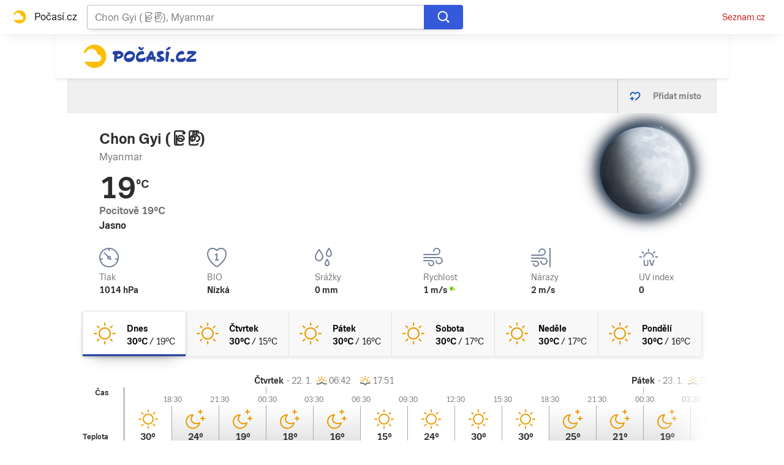

--- FILE ---
content_type: text/html; charset=utf-8
request_url: https://pocasi.seznam.cz/stat/myanmar/chon-gyi-khunkii-osm_136427776
body_size: 49312
content:
<!doctype html>
<html lang="cs"><head><meta charSet="utf-8"/><meta content="IE=edge" http-equiv="X-UA-Compatible"/><link as="font" crossorigin="anonymous" href="https://d82-a.sdn.cz/d_82/c_static_QI_H/vKoBq/TriviaSeznam.woff2" rel="preload" type="font/woff2"/><link as="font" crossorigin="anonymous" href="https://d82-a.sdn.cz/d_82/c_static_QI_H/vKoBq/TriviaSeznam-Bold.woff2" rel="preload" type="font/woff2"/><title>Počasí Chon Gyi (ခြုံကြီး) (Myanmar) - Předpověď POČASÍ a RADAR na dnes, zítra a 5 dní | Seznam.cz</title><link data-ima-meta rel="canonical" href="https://pocasi.seznam.cz/stat/myanmar/chon-gyi-khunkii-osm_136427776" /><link data-ima-meta rel="previewimage" href="https://d82-a.sdn.cz/d_82/c_static_QP_I/HGyE/Pocasi.png" /><meta data-ima-meta name="description" content="Nejnavštěvovanější předpověď počasí ☀ v ČR. Předpověď počasí Chon Gyi (ခြုံကြီး) - Myanmar s raderem a předpovědí na dnešek, zítra a dalších 5 dní. ➡️ Jak bude v Česku, na horách i kdekoliv po celém světě?" /><meta data-ima-meta name="keywords" content="" /><meta data-ima-meta name="robots" content="index, follow" /><meta data-ima-meta name="viewport" content="width=device-width, initial-scale=1, minimum-scale=1, viewport-fit=cover" /><meta data-ima-meta name="twitter:title" content="Počasí Chon Gyi (ခြုံကြီး) (Myanmar) - Předpověď POČASÍ a RADAR na dnes, zítra a 5 dní | Seznam.cz" /><meta data-ima-meta name="twitter:description" content="Nejnavštěvovanější předpověď počasí ☀ v ČR. Předpověď počasí Chon Gyi (ခြုံကြီး) - Myanmar s raderem a předpovědí na dnešek, zítra a dalších 5 dní. ➡️ Jak bude v Česku, na horách i kdekoliv po celém světě?" /><meta data-ima-meta name="twitter:card" content="summary_large_image" /><meta data-ima-meta name="twitter:image" content="https://d82-a.sdn.cz/d_82/c_static_QP_I/HGyE/Pocasi.png" /><meta data-ima-meta name="twitter:url" content="https://pocasi.seznam.cz/stat/myanmar/chon-gyi-khunkii-osm_136427776" /><meta data-ima-meta name="twitter:site" content="@seznam_cz" /><meta data-ima-meta property="og:title" content="Počasí Chon Gyi (ခြုံကြီး) (Myanmar) - Předpověď POČASÍ a RADAR na dnes, zítra a 5 dní | Seznam.cz" /><meta data-ima-meta property="og:description" content="Nejnavštěvovanější předpověď počasí ☀ v ČR. Předpověď počasí Chon Gyi (ခြုံကြီး) - Myanmar s raderem a předpovědí na dnešek, zítra a dalších 5 dní. ➡️ Jak bude v Česku, na horách i kdekoliv po celém světě?" /><meta data-ima-meta property="og:type" content="website" /><meta data-ima-meta property="og:image" content="https://d82-a.sdn.cz/d_82/c_static_QP_I/HGyE/Pocasi.png" /><meta data-ima-meta property="og:url" content="https://pocasi.seznam.cz/stat/myanmar/chon-gyi-khunkii-osm_136427776" />
<link crossorigin="anonymous" rel="manifest" href="https://d82-a.sdn.cz/d_82/c_static_QN_I/trHY/site.webmanifest">
<link crossorigin="anonymous" rel="icon" href="https://d82-a.sdn.cz/d_82/c_static_QN_I/trHY/favicon.ico" sizes="32x32">
<link crossorigin="anonymous" rel="icon" href="https://d82-a.sdn.cz/d_82/c_static_QN_I/trHY/favicon.svg" type="image/svg+xml">
<link crossorigin="anonymous" rel="apple-touch-icon" href="https://d82-a.sdn.cz/d_82/c_static_QN_I/trHY/apple-touch-icon.png">
<link rel="preload" href="https://d82-a.sdn.cz/d_82/c_static_gT_D/Dh4Ju/pocasi-ribbon-logo.svg" as="image" type="image/svg+xml">
<link rel="preload" href="https://d82-a.sdn.cz/d_82/c_static_gT_D/Dh4Ju/pocasi-ribbon-icon.svg" as="image" type="image/svg+xml">
<link rel="preconnect" href="https://d94-a.sdn.cz" />
<link rel="preconnect" href="https://d795-a.sdn.cz" />
<link rel="preconnect" href="https://d82-a.sdn.cz" />
<link rel="preconnect" href="https://api-web.pocasi.seznam.cz" />
<meta name="seznam-wmt" content=MGbEDdpOAUp21GPkpEuXYronJQJClBkW><meta content="#ffffff" name="theme-color"/><link crossorigin="crossorigin" href="https://share.seznam.cz/report/pocasi/web" rel="preconnect"/><link crossorigin="crossorigin" href="https://api-web.pocasi.seznam.cz/v1" rel="preconnect"/><link as="style" href="//d82-a.sdn.cz/d_82/c_static_p7_A/kOzkBkwYBTqAqfO9GFfxbw3/a50f/static/css/app.362dda0516a4fe16.css" rel="preload" type="text/css" /><link href="//d82-a.sdn.cz/d_82/c_static_p7_A/kOzkBkwYBTqAqfO9GFfxbw3/a50f/static/css/app.362dda0516a4fe16.css" rel="stylesheet" onerror="this.onerror=null;this.href='/pro/static/css/app.362dda0516a4fe16.css';" /><script id="ima-revival-settings">(function (root) {
      root.$Debug = false;
      root.$IMA = root.$IMA || {};
      $IMA.SPA = false;
      $IMA.SPAPrefetch = false;
      $IMA.$PublicPath = "//d82-a.sdn.cz/d_82/c_static_p7_A/kOzkBkwYBTqAqfO9GFfxbw3/a50f/";
      $IMA.$RequestID = "mkkwh7ld-11n.cle3u59n-e87c1623-6557-4b48-83e7-68d752d3abe9";
      $IMA.$Language = "cs";
      $IMA.$Env = "prod";
      $IMA.$Debug = false;
      $IMA.$Version = "5.0.0";
      $IMA.$App = {"scrambleCss":{"hashTable":[["el","atm","focus","ogm","mol","svg","animate","tpl","mainFooter","ribbon","ribbon__center","page","blind"],["position-relative","overflow","loaded","responsive","placeholder","fill","loader","loader-animation","loader-animation-black","loader-animation-white","layout-responsive","layout-fill","image","loader-center","crossdomain-service","crossdomain-service__icon","accessibility-header","avatar__icon","icon-mask__border","avatar","icon_author-placeholder","icon_author-placeholder--light","facebook-share","facebook-share__icon","icon","info-link","link","label","link-icon","lock--unlocked","lock--locked","lock--unavailable","login-restricted","login-restricted__dialog","login-restricted__dialog__button","login-restricted__dialog__icon","login-restricted__dialog__text","video-media-item","video-media-item__player-container","pixel","toggle","visible","toggle--disabled","toggle__switch","toggle__input","tts-info","tts-info__icon","tts-info__login-link","tts-play-btn","tts-play-btn__play-btn","tts-play-btn__pause-btn","tts-play-btn__advert","tts-play-btn__duration","twitter-share","twitter-share__icon","video-expired-poster","video-expired-poster__expire-message-container","video-expired-poster__expire-message-icon","video-expired-poster__expire-message-text","video-loading-poster","video-loading-poster--regression","copyright","iframe-player","iframe-player__iframe","image-placeholder--rounded-corners","image-placeholder--circular","text-placeholder","text-placeholder--big","text-placeholder--medium","text-placeholder--small","text-placeholder--w-100-p","text-placeholder--w-80-p","text-placeholder--w-60-p","text-placeholder--w-40-p","text-placeholder--w-15-p","expand-button","expand-button-link","headline-h1","headline-h2","headline-h3","headline-h4","headline-h5","headline-h6","media-item-image","media-item-image-caption-box","media-item-image-caption-text","media-item-image-caption","media-item-image-overlay-button","media-item-image-overlay-text","media-item-image-overlay-button-highlight","media-item-image-overlay-text-highlight","media-item-image-events","article-promo-header","board","feed-item-video","feed-item-image","media-item-image-overlay-text-commercial","link-white","link-blue","link-gray","paragraph","image-placeholder--color-dark","image-placeholder--color-medium","image-placeholder--color-light","text-placeholder--color-dark","text-placeholder--color-medium","text-placeholder--color-light","button","button--active","favourite-place","favourite-place--active","favourite-place__item","favourite-place__item-icon","favourite-place__removeBtn","favourite-place-placeholder","favourite-place__removeBtn-icon","favourite-place-add","favourite-place-add--hidden-text-mobile","favourite-place-add-icon","remove-icon","logo-pocasi","logo-pocasi__path1","logo-pocasi__path2","logo-pocasi__path3","image-placeholder--aspect-ratio-1-1","image-placeholder--aspect-ratio-3-4","image-placeholder--aspect-ratio-16-9","image-placeholder--dark-gray","image-placeholder--medium-gray","image-placeholder--gray","image-placeholder--light-gray","text-placeholder--dark-gray","text-placeholder--medium-gray","text-placeholder--gray","text-placeholder--light-gray","text-placeholder--mini","text-placeholder--micro","ski-areals-icon","ski-areals-icon--info","ski-areals-icon--check-mark","ski-areals-icon--cross-mark","ski-areals-icon--gray","ski-areals-icon--yellow","forecast-icon","forecast-icon__blue","forecast-icon__gray","forecast-icon__green","forecast-icon__orange","forecast-icon__red","forecast-icon__precip-snow--gray","forecast-icon__precip-snow--light-blue","advert-content","advert-container","advert","gambling-warning","gambling-warning__icon","gambling-warning__text","native-advert-wrapper","scroll-box","scroll-box__list","scroll-box__children-wrapper","scroll-box__button","scroll-box__button--hide-on-mobile","scroll-box__button--hidden","scroll-box__button--next","scroll-box__button--prev","scroll-box__button-arrow","scroll-box__button-gradient","scroll-box__button-gradient--next","scroll-box__button-gradient--prev","seznam-recommends-item","seznam-recommends-item__link","seznam-recommends-item__text-box","seznam-recommends-item__title","seznam-recommends-item__image","seznam-recommends-item__image-sizer","seznam-recommends-item__service-name","seznam-recommends-item__additional-type","seznam-recommends-item__label--is-advert","seznam-recommends-item__label--is-service","seznam-recommends-item__label-link","dropdown-list","dropdown-list_option-item","dropdown-list_option-item__link","dropdown-list_options-wrapper","error-component","assign-email","assign-email__button","assign-email__diff-acc-prompt","edit-link","restriction-wrapper","restriction-wrapper__embed-cover","menu","menu__list","menu_item-link","menu_item--active","menu_item","error-content","error-content__content","error-content__icon","error-content__title","error-content__button","external-menu_seo-footer","external-menu_seo-footer__","external-menu_seo-footer__link","footer-items_list-item","footer-items_list-item__link","footer-items__list","external-cns-articles-item","external-cns-articles-item__image","image-placeholder","external-cns-articles-item__date","external-cns-articles-item__text-box","external-cns-articles-item__title","external-cns-articles-item__service-name","favourite-places","favourite-places-content","branding-is-branding-shown","branding-page-content","favourite-places-content-placesbox","favourite-places-content-empty","footer__copyright","footer__logo","footer__links","forecast-graph__line","map-card","map-card--full-width","map-card__main","map-card__main-municipality","map-card__main-country","map-card__main-temperature","map-card__main-temperature-value","map-card__main-temperature-degrees","map-card__main-feel-temperature","map-card__main-cloudiness","map-card__main-image","map-card__detail","map-card__detail-entry","map-card__detail-entry-icon","map-card__detail-entry-text","map-card__detail-entry-value","map-card--old-data","ribbon-search","ribbon-search__search-bar","ribbon-search__search-button","ribbon-search__search-cross-button","ribbon-search__search-cross-button__icon","ribbon-search__search-icon","ribbon-search__search-input","ribbon-search__search-input-container","ribbon-search__search-spinner","ribbon-search__search-results","ribbon-search__search-results--loading","ribbon-search__search-results--hidden","ribbon-search__search-results-component--loading","ribbon__second-row","ribbon-search--search-results-hidden","search-suggestions","search-suggestions__country","search-suggestions__icon","search-suggestions__item","search-suggestions__item--focused","search-suggestions__line","search-suggestions__name","search-suggestions__pin-icon","search-suggestions__text","shared-timeline__title","shared-timeline__articles-wrapper","shared-timeline-item__link","shared-timeline-item__media","shared-timeline-item__title","shared-timeline-item__bottom-gradient","logo-svg","advert-layout","advert-sticky","advert-skyscraper","advert-sponsor","advert-really-sticky","advert-not-available","advert-align-to-top","advert-align-to-bottom","advert-fix-to-window","","royalty-sidebar","advert-adaptable","advert-repeating","branding-static-advert","branding-static-advert-sklik","advert-leaderboard","advert-branding","branding-sizer--auto","seznam-recommends__content","native-advert","seznam-recommends__item","external-menu_seo-footer__seznam-logo","external-menu_seo-footer__group","external-menu_seo-footer__item","external-menu_seo-footer__list","external-menu_seo-footer__logo","external-menu_seo-footer__separator","external-menu_seo-footer__title","external-menu_seo-footer__group--additional","debug","age-restriction-dialog","age-restriction-dialog__wrapper","age-restriction-dialog__arrow","age-restriction-dialog__body","age-restriction-dialog__body--storybook","age-restriction-dialog__content","age-restriction-dialog__logo","age-restriction-dialog__title","age-restriction-dialog_login-link","age-restriction-dialog_login-link__info","age-restriction-dialog_login-link__info-link","branding-layout","branding-loader","branding-sizer","branding-advert-code-iframe","branding-advert-creative","branding-advert-creative-background","branding-advert-iframe","branding-advert-iframe-2000","branding-narrow","branding__paw-container","branding","king-mainHeader","king-top-content","king-middle-content","king-bottom-content","king-mainFooter","king-container","king-sidebar","royalty-wideHeader","old-branding-advert","royalty-header","royalty-main","detailed-forecast","detailed-forecast--tablet","detailed-forecast__placeholder","detailed-forecast--old-data","detailed-forecast__week-day-content-wrapper","detailed-forecast__table","detailed-forecast--error","detailed-forecast__week","detailed-forecast__week-day","detailed-forecast__week-day--active","detailed-forecast__week-day-icon","detailed-forecast__week-day-name","detailed-forecast__table-arrow","detailed-forecast__table-arrow-left","detailed-forecast__table-gray-text","detailed-forecast__table-head","detailed-forecast__table-head-cell","detailed-forecast__table-head-date","detailed-forecast__table-head-temperature","detailed-forecast__table-body","detailed-forecast__table-day-icon","detailed-forecast__table-sunrise-time","detailed-forecast__table-day-name","detailed-forecast__table-button","detailed-forecast__table-button--hide","detailed-forecast__table-button-left","detailed-forecast__table-button-right","detailed-forecast__table-entries-wrapper","detailed-forecast__table-entry","detailed-forecast__table-entry--night","detailed-forecast__table-entry-cell","detailed-forecast__table-entry-cell-border","detailed-forecast__table-entry-time","detailed-forecast__table-entry-cloudiness","detailed-forecast__table-entry-icon","detailed-forecast__table-entry-temperature","detailed-forecast__table-entry-precip","detailed-forecast__table-entry-precip--hide","detailed-forecast__table-entry-small-icon","detailed-forecast__table-entry-wind","detailed-forecast__table-entry-date","detailed-forecast__table-entry-time-value","detailed-forecast__table-entry-time-value--hide","detailed-forecast__table-entry-time-value--aria","detailed-forecast__table-entry-graph-top","detailed-forecast__table-entry-graph-bottom","detailed-forecast__table-entry-graph","detailed-forecast__table-right-gradient","detailed-forecast__table-left-gradient","detailed-forecast__table-graph","detailed-forecast--tablet__week-row","detailed-forecast--tablet__week-row-width","detailed-forecast--tablet__week-row-wrapper","detailed-forecast--tablet__week-row-margin","detailed-forecast--tablet__week-row-cloudiness-icon","detailed-forecast--tablet__week-row-small-icon","detailed-forecast--tablet__week-day","detailed-forecast--tablet__week-day--active","detailed-forecast--tablet__week-day-width","detailed-forecast--tablet__week-day-wrapper","detailed-forecast--tablet__week-day-group","detailed-forecast--tablet__week-day-info","detailed-forecast--tablet__week-day-name","detailed-forecast--tablet__week-day-sunrise","detailed-forecast--tablet__week-day-sunrise-icon","detailed-forecast--tablet__week-day-rollup-wrapper","detailed-forecast--tablet__week-day-rollup","detailed-forecast--tablet__week-entry-wrapper","detailed-forecast--tablet__week-entry-time","detailed-forecast--tablet__week-entry-cloudiness-wrapper","detailed-forecast--tablet__week-entry-temp","detailed-forecast--tablet__week-entry-precip","detailed-forecast--tablet__week-entry-precip--hide","detailed-forecast--tablet__week-entry-wind","detailed-forecast--tablet__week-entry","detailed-forecast--tablet__gray-text","external-cns-articles__main-title","external-cns-articles__documents","external-cns-articles__document","external-cns-articles__document--hidden","external-cns-articles__document-nexttitle","external-cns-articles__expand-button","headline--left","headline--center","headline--right","leaderboard-external-cns-articles","shared-timeline__article","shared-timeline__item-placeholder","ribbon","ribbon--with-second-row","search-container","seznam-recommends-wrapper","seznam-recommends-wrapper__title","ski-areals","ski-areals__areal-on-position","ski-areals__areal-on-position__top-block","ski-areals__areal-on-position__areal-name","ski-areals__areal-on-position__info","ski-areals__areal-on-position__info-top","ski-areals__areal-on-position__info-bottom","ski-areals__areal-on-position__contact","ski-areals__areal-on-position__info-bottom-row","ski-areals__areal-on-position__info-bottom-row-label","ski-areals__areal-on-position__info-bottom-row-value","ski-areals__areal-on-position__cableway","ski-areals__areal-on-position__info-bottom-row-value-multiple","ski-areals__areal-on-position__info-bottom-row-rating-icon","ski-areals__areal-on-position__info-bottom-right-row-value","ski-areals__areal-on-position__skiing-info","ski-areals__areal-on-position__skiing-info-row","ski-areals__areal-on-position__skiing-info-row-label","ski-areals__areal-on-position__skiing-icon","ski-areals__areal-on-position__skiing-value-icon","ski-areals__areal-on-position__bottom-block","ski-areals__areal-on-position__bottom-block-box","ski-areals__areal-on-position__bottom-block-box__headline","ski-areals__areal-on-position__bottom-block-box__label","ski-areals__areal-on-position__bottom-block-box__value","ski-areals__areal-on-position__bottom-block-box__days-tab","ski-areals__areal-on-position__bottom-block-box__days-tab-day","ski-areals__areal-on-position__bottom-block-box__days-tab-day--active","ski-areals__areal-on-position__bottom-block-icon","ski-areals__near-areals","ski-areals__near-areals__headline","ski-areals__near-areals__areal-name","headline","skyscraper-external-cns-articles","weather-in-cr","weather-in-cr__main","weather-in-cr__main--placeholder","weather-in-cr__headline","weather-in-cr__place","weather-in-cr__place__name","weather-in-cr__place__weather-info","weather-in-cr__place__weather-info__temp","weather-in-cr__place__weather-info__icon","weather-in-cr__top-places","weather-in-cr__top-places__place-wrapper","weather-in-cr__top-places__place","weather-in-cr__top-places__place__name","weather-in-cr__top-places__place--placeholder","weather-in-cr__alphabet-picker","weather-in-cr__alphabet-picker__headline","weather-in-cr__alphabet-picker__alphabet","scroll-box__list__children-wrapper","weather-in-cr__alphabet-picker__button","weather-in-cr__alphabet-picker__button--disabled","weather-in-cr__alphabet-picker__button-right","weather-in-cr__alphabet-picker__arrow-left","weather-in-cr__alphabet-picker__arrow-right","weather-in-cr__alphabet-picker__letter","weather-in-cr__alphabet-picker__letter--disabled","weather-in-cr__alphabet-picker__letter--active","weather-in-cr__places-by-alphabet","weather-in-cr__places-by-alphabet__wrapper","weather-in-cr__places-by-alphabet__place-wrapper","weather-in-cr__places-by-alphabet__place","weather-in-cr__places-by-alphabet__place__name","weather-map__wrapper","weather-map__wrapper--loading","weather-map__iframe","weather-map__iframe-wrapper","weather-map","weather-map--hide-map","external-menu_header","external-menu_header__dropdown-list","external-menu_header__first-row-menu","external-menu_header__topbar","external-menu_header__toptopbar-outer","external-menu_header__topbar-outer","external-menu_header__logo","home","royalty-bottom","article-timeline","royalty","royalty--detailed-forecast-tablet","king-content","king-sidebar-container","king-middle-container","royalty-layout","royalty-vendor-bottom","royalty-footer","article-timeline-title","article-content","jumbotron","article-perex","paragraphs","headline-left","sklik","social-buttons","advert-mobile-square","king","big-card","feed","royalty-branding","header-topbar","hpsocialbar","notfound","author-header"]]},"externalApiUrl":"https://api-web.pocasi.seznam.cz/v1","features":{"allowedABTests":true,"noIndex":false,"isWebPSupported":true,"isAvifSupported":false},"externalWeatherApiUrl":"https://wapi.pocasi.seznam.cz/v2","windyWidgetMode":"realtime","sznApiConfigs":{"currentEnv":[{"name":"zpravy","externalUrl":"https://api-web.seznamzpravy.cz/v1","apiExternalUrl":"https://api-external.seznamzpravy.cz/v1"},{"name":"novinky","externalUrl":"https://api-web.novinky.cz/v1","apiExternalUrl":"https://api-external.novinky.cz/v1"},{"name":"pocasi","externalUrl":"https://api-web.pocasi.seznam.cz/v1"},{"name":"weatherApi","externalUrl":"https://wapi.pocasi.seznam.cz/v2"},{"name":"xfeed","externalUrl":"https://api-web.clanky.seznam.cz/v1","apiExternalUrl":"https://api-external.clanky.seznam.cz/v1"},{"name":"super","externalUrl":"https://api-web.super.cz/v1","apiExternalUrl":"https://api-external.super.cz/v1"},{"name":"prozeny","externalUrl":"https://api-web.prozeny.cz/v1","apiExternalUrl":"https://api-external.prozeny.cz/v1"},{"name":"garaz","externalUrl":"https://api-web.garaz.cz/v1","apiExternalUrl":"https://api-external.garaz.cz/v1"},{"name":"sport","externalUrl":"https://api-web.sport.cz/v1","apiExternalUrl":"https://api-external.sport.cz/v1"},{"name":"blogy","externalUrl":"https://api-web.medium.seznam.cz/v1","apiExternalUrl":"https://api-external.medium.seznam.cz/v1"},{"name":"campus","externalUrl":"https://api-web.campus.seznamzpravy.cz/v1"},{"name":"seoApi","externalUrl":"https://share.seznam.cz/seoapi/public"},{"name":"xpc","externalUrl":"https://share.seznam.cz/xpc/v1/api/public"}],"prod":[{"name":"zpravy","externalUrl":"https://api-web.seznamzpravy.cz/v1","apiExternalUrl":"https://api-external.seznamzpravy.cz/v1"},{"name":"novinky","externalUrl":"https://api-web.novinky.cz/v1","apiExternalUrl":"https://api-external.novinky.cz/v1"},{"name":"pocasi","externalUrl":"https://api-web.pocasi.seznam.cz/v1"},{"name":"weatherApi","externalUrl":"https://wapi.pocasi.seznam.cz/v2"},{"name":"xfeed","externalUrl":"https://api-web.clanky.seznam.cz/v1","apiExternalUrl":"https://api-external.clanky.seznam.cz/v1"},{"name":"super","externalUrl":"https://api-web.super.cz/v1","apiExternalUrl":"https://api-external.super.cz/v1"},{"name":"prozeny","externalUrl":"https://api-web.prozeny.cz/v1","apiExternalUrl":"https://api-external.prozeny.cz/v1"},{"name":"garaz","externalUrl":"https://api-web.garaz.cz/v1","apiExternalUrl":"https://api-external.garaz.cz/v1"},{"name":"sport","externalUrl":"https://api-web.sport.cz/v1","apiExternalUrl":"https://api-external.sport.cz/v1"},{"name":"blogy","externalUrl":"https://api-web.medium.seznam.cz/v1","apiExternalUrl":"https://api-external.medium.seznam.cz/v1"},{"name":"campus","externalUrl":"https://api-web.campus.seznamzpravy.cz/v1"},{"name":"seoApi","externalUrl":"https://share.seznam.cz/seoapi/public"},{"name":"xpc","externalUrl":"https://share.seznam.cz/xpc/v1/api/public"}]},"userFlags":{"sbr":false}};
      $IMA.$Protocol = "https:";
      $IMA.$Host = "pocasi.seznam.cz";
      $IMA.$Root = "";
      $IMA.$LanguagePartPath = "";
    })(typeof window !== 'undefined' && window !== null ? window : global);
    </script>
    <script>
      window.$IMA = window.$IMA || {};
      window.$IMA.Runner = {
        onError: function (error) {
          if (window.$Debug) {
            if (window.__IMA_HMR && window.__IMA_HMR.emitter) {
              window.__IMA_HMR.emitter.emit('error', { error: error });
            } else {
              console.error(error);
            }
          }

          fetch('https://share.seznam.cz/report/pocasi/web', {
            method: 'POST',
            headers: {
              'Content-Type': 'application/json'
            },
            body: JSON.stringify({
              $type: 'error:runner',
              referrer: document.referrer,
              url: location.href,
              params: {},
              name: error.name,
              message: error.message,
              stack: error.stack
            })
          });
        },
        onUnsupported: function () {
          fetch('https://share.seznam.cz/report/pocasi/web', {
            method: 'POST',
            headers: {
              'Content-Type': 'application/json'
            },
            body: JSON.stringify({
              $type: 'client:legacy',
              unsupported: true
            })
          });
        },
      };

      if (!window.fetch) {
        window.$IMA.Runner.scripts = ['https://d50-a.sdn.cz/d_50/c_static_gZ_D/fRbG8/js/fetch-polyfill.js'];
      }
    </script>
    <script id="ima-runner">var e;(e="u">typeof window&&null!==window?window:global).$IMA=e.$IMA||{},e.$IMA.Runner=function(e){for(var r=Object(e),n=1;n<arguments.length;n++){var o=arguments[n];if(null!=o)for(var t in o)Object.prototype.hasOwnProperty.call(o,t)&&(r[t]=o[t])}return r}({isEsVersion:!1,scriptResources:JSON.parse("{\"scripts\":[[\"//d82-a.sdn.cz/d_82/c_static_p7_A/kOzkBkwYBTqAqfO9GFfxbw3/a50f/static/js/app.bundle.736af79552a46dea.js\",{\"async\":\"\",\"crossorigin\":\"anonymous\",\"fallback\":\"/pro/static/js/app.bundle.736af79552a46dea.js\"}],[\"//d82-a.sdn.cz/d_82/c_static_p7_A/kOzkBkwYBTqAqfO9GFfxbw3/a50f/static/js/locale/cs.f821a0263010f5d2.js\",{\"async\":\"\",\"crossorigin\":\"anonymous\",\"fallback\":\"/pro/static/js/locale/cs.f821a0263010f5d2.js\"}]],\"esScripts\":[[\"//d82-a.sdn.cz/d_82/c_static_p7_A/kOzkBkwYBTqAqfO9GFfxbw3/a50f/static/js.es/app.bundle.d6cc1496c89edf31.js\",{\"async\":\"\",\"crossorigin\":\"anonymous\",\"fallback\":\"/pro/static/js.es/app.bundle.d6cc1496c89edf31.js\"}],[\"//d82-a.sdn.cz/d_82/c_static_p7_A/kOzkBkwYBTqAqfO9GFfxbw3/a50f/static/js.es/locale/cs.f384793d5e14cdea.js\",{\"async\":\"\",\"crossorigin\":\"anonymous\",\"fallback\":\"/pro/static/js.es/locale/cs.f384793d5e14cdea.js\"}]]}"),scripts:[],loadedScripts:[],testScripts:{scripts:['return typeof AbortController !== "undefined"',"return (() => { const o = { t: 1 }; return { ...o }; })() && (async () => ({}))() && !!Object.values"],esScripts:['return typeof Promise.withResolvers === "function"','return typeof Object.groupBy === "function"']},initScripts:function(){var r=e.$IMA.Runner,n=e.document.head;function o(e){try{return!!Function(e)()}catch(e){return!1}}if(r.scriptResources.esScripts&&r.testScripts.esScripts.every(o))r.isEsVersion=!0,Array.prototype.push.apply(r.scripts,r.scriptResources.esScripts);else{if(!(r.scriptResources.scripts&&r.testScripts.scripts.every(o)))return r.onUnsupported();Array.prototype.push.apply(r.scripts,r.scriptResources.scripts)}Array.isArray(r.scripts)&&r.scripts.forEach(function o(t){var i=e.document.createElement("script");if("string"==typeof t)i.src=t;else{var u=t[0],d=t[1];i.src=u,Object.keys(d).forEach(function(e){"fallback"===e&&d.fallback?i.onerror=function(){var e={};Object.keys(d).forEach(function(r){"fallback"!==r&&(e[r]=d[r])}),o([d.fallback,e])}:i.setAttribute(e,d[e])})}i.onload=function(){r.onLoad(t)},n.appendChild(i)})},run:function(){var r=e.$IMA.Runner;try{r.isEsVersion?Function(`/******/ (() => { // webpackBootstrap
/******/ 	"use strict";
/******/ 	var __webpack_modules__ = ({});
/************************************************************************/
/******/ 	// The module cache
/******/ 	var __webpack_module_cache__ = {};
/******/ 	
/******/ 	// The require function
/******/ 	function __webpack_require__(moduleId) {
/******/ 		// Check if module is in cache
/******/ 		var cachedModule = __webpack_module_cache__[moduleId];
/******/ 		if (cachedModule !== undefined) {
/******/ 			return cachedModule.exports;
/******/ 		}
/******/ 		// Create a new module (and put it into the cache)
/******/ 		var module = __webpack_module_cache__[moduleId] = {
/******/ 			id: moduleId,
/******/ 			loaded: false,
/******/ 			exports: {}
/******/ 		};
/******/ 	
/******/ 		// Execute the module function
/******/ 		__webpack_modules__[moduleId].call(module.exports, module, module.exports, __webpack_require__);
/******/ 	
/******/ 		// Flag the module as loaded
/******/ 		module.loaded = true;
/******/ 	
/******/ 		// Return the exports of the module
/******/ 		return module.exports;
/******/ 	}
/******/ 	
/******/ 	// expose the modules object (__webpack_modules__)
/******/ 	__webpack_require__.m = __webpack_modules__;
/******/ 	
/************************************************************************/
/******/ 	/* webpack/runtime/chunk loaded */
/******/ 	(() => {
/******/ 		var deferred = [];
/******/ 		__webpack_require__.O = (result, chunkIds, fn, priority) => {
/******/ 			if(chunkIds) {
/******/ 				priority = priority || 0;
/******/ 				for(var i = deferred.length; i > 0 && deferred[i - 1][2] > priority; i--) deferred[i] = deferred[i - 1];
/******/ 				deferred[i] = [chunkIds, fn, priority];
/******/ 				return;
/******/ 			}
/******/ 			var notFulfilled = Infinity;
/******/ 			for (var i = 0; i < deferred.length; i++) {
/******/ 				var [chunkIds, fn, priority] = deferred[i];
/******/ 				var fulfilled = true;
/******/ 				for (var j = 0; j < chunkIds.length; j++) {
/******/ 					if ((priority & 1 === 0 || notFulfilled >= priority) && Object.keys(__webpack_require__.O).every((key) => (__webpack_require__.O[key](chunkIds[j])))) {
/******/ 						chunkIds.splice(j--, 1);
/******/ 					} else {
/******/ 						fulfilled = false;
/******/ 						if(priority < notFulfilled) notFulfilled = priority;
/******/ 					}
/******/ 				}
/******/ 				if(fulfilled) {
/******/ 					deferred.splice(i--, 1)
/******/ 					var r = fn();
/******/ 					if (r !== undefined) result = r;
/******/ 				}
/******/ 			}
/******/ 			return result;
/******/ 		};
/******/ 	})();
/******/ 	
/******/ 	/* webpack/runtime/compat get default export */
/******/ 	(() => {
/******/ 		// getDefaultExport function for compatibility with non-harmony modules
/******/ 		__webpack_require__.n = (module) => {
/******/ 			var getter = module && module.__esModule ?
/******/ 				() => (module['default']) :
/******/ 				() => (module);
/******/ 			__webpack_require__.d(getter, { a: getter });
/******/ 			return getter;
/******/ 		};
/******/ 	})();
/******/ 	
/******/ 	/* webpack/runtime/define property getters */
/******/ 	(() => {
/******/ 		// define getter functions for harmony exports
/******/ 		__webpack_require__.d = (exports, definition) => {
/******/ 			for(var key in definition) {
/******/ 				if(__webpack_require__.o(definition, key) && !__webpack_require__.o(exports, key)) {
/******/ 					Object.defineProperty(exports, key, { enumerable: true, get: definition[key] });
/******/ 				}
/******/ 			}
/******/ 		};
/******/ 	})();
/******/ 	
/******/ 	/* webpack/runtime/global */
/******/ 	(() => {
/******/ 		__webpack_require__.g = (function() {
/******/ 			if (typeof globalThis === 'object') return globalThis;
/******/ 			try {
/******/ 				return this || new Function('return this')();
/******/ 			} catch (e) {
/******/ 				if (typeof window === 'object') return window;
/******/ 			}
/******/ 		})();
/******/ 	})();
/******/ 	
/******/ 	/* webpack/runtime/hasOwnProperty shorthand */
/******/ 	(() => {
/******/ 		__webpack_require__.o = (obj, prop) => (Object.prototype.hasOwnProperty.call(obj, prop))
/******/ 	})();
/******/ 	
/******/ 	/* webpack/runtime/make namespace object */
/******/ 	(() => {
/******/ 		// define __esModule on exports
/******/ 		__webpack_require__.r = (exports) => {
/******/ 			if(typeof Symbol !== 'undefined' && Symbol.toStringTag) {
/******/ 				Object.defineProperty(exports, Symbol.toStringTag, { value: 'Module' });
/******/ 			}
/******/ 			Object.defineProperty(exports, '__esModule', { value: true });
/******/ 		};
/******/ 	})();
/******/ 	
/******/ 	/* webpack/runtime/node module decorator */
/******/ 	(() => {
/******/ 		__webpack_require__.nmd = (module) => {
/******/ 			module.paths = [];
/******/ 			if (!module.children) module.children = [];
/******/ 			return module;
/******/ 		};
/******/ 	})();
/******/ 	
/******/ 	/* webpack/runtime/publicPath */
/******/ 	(() => {
/******/ 		__webpack_require__.p = "/pro/";
/******/ 	})();
/******/ 	
/******/ 	/* webpack/runtime/jsonp chunk loading */
/******/ 	(() => {
/******/ 		// no baseURI
/******/ 		
/******/ 		// object to store loaded and loading chunks
/******/ 		// undefined = chunk not loaded, null = chunk preloaded/prefetched
/******/ 		// [resolve, reject, Promise] = chunk loading, 0 = chunk loaded
/******/ 		var installedChunks = {
/******/ 			"runtime": 0
/******/ 		};
/******/ 		
/******/ 		// no chunk on demand loading
/******/ 		
/******/ 		// no prefetching
/******/ 		
/******/ 		// no preloaded
/******/ 		
/******/ 		// no HMR
/******/ 		
/******/ 		// no HMR manifest
/******/ 		
/******/ 		__webpack_require__.O.j = (chunkId) => (installedChunks[chunkId] === 0);
/******/ 		
/******/ 		// install a JSONP callback for chunk loading
/******/ 		var webpackJsonpCallback = (parentChunkLoadingFunction, data) => {
/******/ 			var [chunkIds, moreModules, runtime] = data;
/******/ 			// add "moreModules" to the modules object,
/******/ 			// then flag all "chunkIds" as loaded and fire callback
/******/ 			var moduleId, chunkId, i = 0;
/******/ 			if(chunkIds.some((id) => (installedChunks[id] !== 0))) {
/******/ 				for(moduleId in moreModules) {
/******/ 					if(__webpack_require__.o(moreModules, moduleId)) {
/******/ 						__webpack_require__.m[moduleId] = moreModules[moduleId];
/******/ 					}
/******/ 				}
/******/ 				if(runtime) var result = runtime(__webpack_require__);
/******/ 			}
/******/ 			if(parentChunkLoadingFunction) parentChunkLoadingFunction(data);
/******/ 			for(;i < chunkIds.length; i++) {
/******/ 				chunkId = chunkIds[i];
/******/ 				if(__webpack_require__.o(installedChunks, chunkId) && installedChunks[chunkId]) {
/******/ 					installedChunks[chunkId][0]();
/******/ 				}
/******/ 				installedChunks[chunkId] = 0;
/******/ 			}
/******/ 			return __webpack_require__.O(result);
/******/ 		}
/******/ 		
/******/ 		var chunkLoadingGlobal = globalThis["webpackChunkclanky_web"] = globalThis["webpackChunkclanky_web"] || [];
/******/ 		chunkLoadingGlobal.forEach(webpackJsonpCallback.bind(null, 0));
/******/ 		chunkLoadingGlobal.push = webpackJsonpCallback.bind(null, chunkLoadingGlobal.push.bind(chunkLoadingGlobal));
/******/ 	})();
/******/ 	
/************************************************************************/
/******/ 	
/******/ 	
/******/ })()
;`)():Function(`/******/ (() => { // webpackBootstrap
/******/ 	"use strict";
/******/ 	var __webpack_modules__ = ({});
/************************************************************************/
/******/ 	// The module cache
/******/ 	var __webpack_module_cache__ = {};
/******/ 	
/******/ 	// The require function
/******/ 	function __webpack_require__(moduleId) {
/******/ 		// Check if module is in cache
/******/ 		var cachedModule = __webpack_module_cache__[moduleId];
/******/ 		if (cachedModule !== undefined) {
/******/ 			return cachedModule.exports;
/******/ 		}
/******/ 		// Create a new module (and put it into the cache)
/******/ 		var module = __webpack_module_cache__[moduleId] = {
/******/ 			id: moduleId,
/******/ 			loaded: false,
/******/ 			exports: {}
/******/ 		};
/******/ 	
/******/ 		// Execute the module function
/******/ 		__webpack_modules__[moduleId].call(module.exports, module, module.exports, __webpack_require__);
/******/ 	
/******/ 		// Flag the module as loaded
/******/ 		module.loaded = true;
/******/ 	
/******/ 		// Return the exports of the module
/******/ 		return module.exports;
/******/ 	}
/******/ 	
/******/ 	// expose the modules object (__webpack_modules__)
/******/ 	__webpack_require__.m = __webpack_modules__;
/******/ 	
/************************************************************************/
/******/ 	/* webpack/runtime/chunk loaded */
/******/ 	(() => {
/******/ 		var deferred = [];
/******/ 		__webpack_require__.O = (result, chunkIds, fn, priority) => {
/******/ 			if(chunkIds) {
/******/ 				priority = priority || 0;
/******/ 				for(var i = deferred.length; i > 0 && deferred[i - 1][2] > priority; i--) deferred[i] = deferred[i - 1];
/******/ 				deferred[i] = [chunkIds, fn, priority];
/******/ 				return;
/******/ 			}
/******/ 			var notFulfilled = Infinity;
/******/ 			for (var i = 0; i < deferred.length; i++) {
/******/ 				var [chunkIds, fn, priority] = deferred[i];
/******/ 				var fulfilled = true;
/******/ 				for (var j = 0; j < chunkIds.length; j++) {
/******/ 					if ((priority & 1 === 0 || notFulfilled >= priority) && Object.keys(__webpack_require__.O).every((key) => (__webpack_require__.O[key](chunkIds[j])))) {
/******/ 						chunkIds.splice(j--, 1);
/******/ 					} else {
/******/ 						fulfilled = false;
/******/ 						if(priority < notFulfilled) notFulfilled = priority;
/******/ 					}
/******/ 				}
/******/ 				if(fulfilled) {
/******/ 					deferred.splice(i--, 1)
/******/ 					var r = fn();
/******/ 					if (r !== undefined) result = r;
/******/ 				}
/******/ 			}
/******/ 			return result;
/******/ 		};
/******/ 	})();
/******/ 	
/******/ 	/* webpack/runtime/compat get default export */
/******/ 	(() => {
/******/ 		// getDefaultExport function for compatibility with non-harmony modules
/******/ 		__webpack_require__.n = (module) => {
/******/ 			var getter = module && module.__esModule ?
/******/ 				() => (module['default']) :
/******/ 				() => (module);
/******/ 			__webpack_require__.d(getter, { a: getter });
/******/ 			return getter;
/******/ 		};
/******/ 	})();
/******/ 	
/******/ 	/* webpack/runtime/define property getters */
/******/ 	(() => {
/******/ 		// define getter functions for harmony exports
/******/ 		__webpack_require__.d = (exports, definition) => {
/******/ 			for(var key in definition) {
/******/ 				if(__webpack_require__.o(definition, key) && !__webpack_require__.o(exports, key)) {
/******/ 					Object.defineProperty(exports, key, { enumerable: true, get: definition[key] });
/******/ 				}
/******/ 			}
/******/ 		};
/******/ 	})();
/******/ 	
/******/ 	/* webpack/runtime/global */
/******/ 	(() => {
/******/ 		__webpack_require__.g = (function() {
/******/ 			if (typeof globalThis === 'object') return globalThis;
/******/ 			try {
/******/ 				return this || new Function('return this')();
/******/ 			} catch (e) {
/******/ 				if (typeof window === 'object') return window;
/******/ 			}
/******/ 		})();
/******/ 	})();
/******/ 	
/******/ 	/* webpack/runtime/hasOwnProperty shorthand */
/******/ 	(() => {
/******/ 		__webpack_require__.o = (obj, prop) => (Object.prototype.hasOwnProperty.call(obj, prop))
/******/ 	})();
/******/ 	
/******/ 	/* webpack/runtime/make namespace object */
/******/ 	(() => {
/******/ 		// define __esModule on exports
/******/ 		__webpack_require__.r = (exports) => {
/******/ 			if(typeof Symbol !== 'undefined' && Symbol.toStringTag) {
/******/ 				Object.defineProperty(exports, Symbol.toStringTag, { value: 'Module' });
/******/ 			}
/******/ 			Object.defineProperty(exports, '__esModule', { value: true });
/******/ 		};
/******/ 	})();
/******/ 	
/******/ 	/* webpack/runtime/node module decorator */
/******/ 	(() => {
/******/ 		__webpack_require__.nmd = (module) => {
/******/ 			module.paths = [];
/******/ 			if (!module.children) module.children = [];
/******/ 			return module;
/******/ 		};
/******/ 	})();
/******/ 	
/******/ 	/* webpack/runtime/publicPath */
/******/ 	(() => {
/******/ 		__webpack_require__.p = "/pro/";
/******/ 	})();
/******/ 	
/******/ 	/* webpack/runtime/jsonp chunk loading */
/******/ 	(() => {
/******/ 		// no baseURI
/******/ 		
/******/ 		// object to store loaded and loading chunks
/******/ 		// undefined = chunk not loaded, null = chunk preloaded/prefetched
/******/ 		// [resolve, reject, Promise] = chunk loading, 0 = chunk loaded
/******/ 		var installedChunks = {
/******/ 			"runtime": 0
/******/ 		};
/******/ 		
/******/ 		// no chunk on demand loading
/******/ 		
/******/ 		// no prefetching
/******/ 		
/******/ 		// no preloaded
/******/ 		
/******/ 		// no HMR
/******/ 		
/******/ 		// no HMR manifest
/******/ 		
/******/ 		__webpack_require__.O.j = (chunkId) => (installedChunks[chunkId] === 0);
/******/ 		
/******/ 		// install a JSONP callback for chunk loading
/******/ 		var webpackJsonpCallback = (parentChunkLoadingFunction, data) => {
/******/ 			var [chunkIds, moreModules, runtime] = data;
/******/ 			// add "moreModules" to the modules object,
/******/ 			// then flag all "chunkIds" as loaded and fire callback
/******/ 			var moduleId, chunkId, i = 0;
/******/ 			if(chunkIds.some((id) => (installedChunks[id] !== 0))) {
/******/ 				for(moduleId in moreModules) {
/******/ 					if(__webpack_require__.o(moreModules, moduleId)) {
/******/ 						__webpack_require__.m[moduleId] = moreModules[moduleId];
/******/ 					}
/******/ 				}
/******/ 				if(runtime) var result = runtime(__webpack_require__);
/******/ 			}
/******/ 			if(parentChunkLoadingFunction) parentChunkLoadingFunction(data);
/******/ 			for(;i < chunkIds.length; i++) {
/******/ 				chunkId = chunkIds[i];
/******/ 				if(__webpack_require__.o(installedChunks, chunkId) && installedChunks[chunkId]) {
/******/ 					installedChunks[chunkId][0]();
/******/ 				}
/******/ 				installedChunks[chunkId] = 0;
/******/ 			}
/******/ 			return __webpack_require__.O(result);
/******/ 		}
/******/ 		
/******/ 		var chunkLoadingGlobal = self["webpackChunkclanky_web"] = self["webpackChunkclanky_web"] || [];
/******/ 		chunkLoadingGlobal.forEach(webpackJsonpCallback.bind(null, 0));
/******/ 		chunkLoadingGlobal.push = webpackJsonpCallback.bind(null, chunkLoadingGlobal.push.bind(chunkLoadingGlobal));
/******/ 	})();
/******/ 	
/************************************************************************/
/******/ 	
/******/ 	
/******/ })()
;`)(),r.onRun()}catch(e){r.onError(e)}},onLoad:function(r){var n=e.$IMA.Runner;n.loadedScripts.push("string"==typeof r?r:r[0]),n.scripts.length===n.loadedScripts.length&&n.run()},onError:function(e){console.error("IMA Runner ERROR:",e),window.__IMA_HMR&&window.__IMA_HMR.emitter&&window.$Debug&&window.__IMA_HMR.emitter.emit("error",{error:e})},onUnsupported:function(){console.warn("Unsupported environment, the app runtime was not executed.")},onRun:function(){}},e.$IMA.Runner||{}),e.$IMA.Runner.initScripts(),Object.seal(e.$IMA.Runner);</script></head><body><div id="fb-root"></div><div id="szn-clanky"><div class="skin-kiwi view-adapter" data-dot="page-home.country" data-dot-data="{&quot;section&quot;:&quot;hp&quot;}"><div aria-label="Hlavička" class="d_f5"><div class="d_f5" data-dot="ogm-ribbon" style="height:56px"><style>.szn-suggest-list--dark{--color-box-background: #333;--color-box-border: #555;--color-element-background: #555;--color-text: #f0f0f0;--color-text-metadata: #999;--color-bakground-metadata: #fff;--color-button: #f0f0f0;--color-miniapp-label: #999;--color-label: #999}.szn-suggest-list--light,.szn-suggest-list--system{--color-box-background: #fff;--color-box-border: #eee;--color-element-background: #eee;--color-text: #111;--color-text-metadata: #999;--color-bakground-metadata: #fff;--color-button: #111;--color-miniapp-label: #999;--color-label: #999}@media (prefers-color-scheme: dark){.szn-suggest-list--system{--color-box-background: #333;--color-box-border: #555;--color-element-background: #555;--color-text: #f0f0f0;--color-text-metadata: #999;--color-bakground-metadata: #fff;--color-button: #f0f0f0;--color-miniapp-label: #999;--color-label: #999}}.szn-suggest-list{position:relative;z-index:401;font-family:Arial CE,Arial,Helvetica CE,Helvetica,sans-serif}.szn-suggest-list--overlay-off{position:relative;z-index:401}.szn-suggest-list__overlay{position:absolute;inset:0;z-index:400;min-width:100%;min-height:100%;background-color:transparent;opacity:0}.szn-suggest-list__overlay__cover{position:relative;inset:0;z-index:400;min-width:100%;min-height:100%;background-color:#000}@keyframes fadeOut{0%{opacity:1}to{opacity:0}}@keyframes fadeIn{0%{opacity:0}to{opacity:1}}.szn-suggest-list__list{margin:0;padding:0;list-style:none}.szn-suggest-list__list--boxed{border:1px solid #eee;border-radius:4px;overflow:hidden;background-color:#fff;box-shadow:0 2px 4px #0003}.szn-suggest-list__item{margin:0;padding:10px 12px}.szn-suggest-list__item--indented{padding-left:56px}.szn-suggest-list__item--text{padding-top:4px;padding-bottom:4px;cursor:pointer}.szn-suggest-list__item--text:first-child{margin-top:8px}.szn-suggest-list__item--text:last-child{margin-bottom:8px}.szn-suggest-list__item--text.szn-suggest-list__item--selected{background-color:#eee}.szn-suggest-list__text{display:flex;flex-flow:row nowrap;justify-content:flex-start}@supports (display: -webkit-box){.szn-suggest-list__text{min-height:36px;overflow:hidden;align-items:center}}.szn-suggest-list__text-value{display:inline-block;margin:4px 0;max-width:calc(100% - 50px);flex-shrink:0;overflow:hidden;font-size:16px;font-weight:700;line-height:36px;color:#111;white-space:nowrap}.szn-suggest-list__text-value--short{max-width:calc(100% - 82px);text-overflow:ellipsis}@supports (display: -webkit-box){.szn-suggest-list__text-value{display:-webkit-box;-webkit-line-clamp:2;-webkit-box-orient:vertical;line-height:18px;white-space:normal;text-overflow:ellipsis}}.szn-suggest-list__text-value--emphasized{font-weight:400}.szn-suggest-list__text-metadata--text{display:inline-block;overflow:hidden;font-size:14px;line-height:36px;color:#999;white-space:nowrap;text-overflow:ellipsis}.szn-suggest-list__text-metadata--image{display:inline-block;border-radius:8px;width:32px;height:32px;flex-shrink:0;overflow:hidden;background-position:center center;background-size:cover;background-repeat:no-repeat}.szn-suggest-list__text-metadata--image--dark{opacity:.9}.szn-suggest-list__text-metadata--image--rounded{border-radius:50%}.szn-suggest-list__text-metadata--leading{display:inline-block;margin-right:12px;width:32px;height:32px;flex-shrink:0;overflow:hidden}.szn-suggest-list__text-metadata-container{display:flex;height:36px;flex-grow:1;overflow:hidden;flex-wrap:wrap;justify-content:space-between;white-space:nowrap}.szn-suggest-list__text-bottom-metadata-container{display:flex;margin-top:2px;height:16px;flex-grow:1;overflow:hidden;flex-wrap:wrap;justify-content:space-between;align-items:flex-end}.szn-suggest-list__text-metadata--bottom{padding:2px 0;height:16px;font-weight:400;line-height:12px}.szn-suggest-list__text-bottom-metadata-container .szn-suggest-list__text-metadata--bottom{font-size:12px}.szn-suggest-list__text-metadata-container--prioritize-aside-meta-data{flex-direction:row-reverse}.szn-suggest-list__text-metadata--trailing{margin-left:8px;max-width:calc(100% - 8px);flex:0 0 auto}.szn-suggest-list__text-button+.szn-suggest-list__text-metadata--trailing{max-width:calc(100% - 40px)}.szn-suggest-list__text-metadata--text.szn-suggest-list__text-metadata--trailing:before{content:"\2013  "}.szn-suggest-list__text-metadata--aside{margin-left:8px;flex:0 0 auto;text-align:right}.szn-suggest-list__text-button{display:flex;margin:auto 4px;border:none;border-radius:50%;min-width:32px;min-height:32px;justify-content:center;align-items:center;background:none;cursor:pointer;opacity:.4}.szn-suggest-list__text-button svg{fill:#111}.szn-suggest-list__text-button:hover{opacity:1}.szn-suggest-list__text-button-icon{width:13px;height:13px}.szn-suggest-list__miniapp-label{display:block;margin:0 0 8px;font-size:14px;line-height:20px;color:#999}.szn-suggest-list__miniapp-value{display:block;margin:0;font-size:16px;font-weight:700;line-height:20px;color:#111}.szn-suggest-list__item--miniapp{border-top:1px solid #eee;border-bottom:1px solid #eee}.szn-suggest-list__item--miniapp:first-child{border-top:none}.szn-suggest-list__item--miniapp:last-child{border-bottom:none}.szn-suggest-list__item--miniapp+.szn-suggest-list__item--miniapp{border-top:none}.szn-suggest-list__item--label{padding-top:4px;padding-bottom:4px}.szn-suggest-list__item--label:first-child{margin-top:8px}.szn-suggest-list__item--label:last-child{margin-bottom:8px}.szn-suggest-list__label-value{display:block;margin:0;font-size:14px;line-height:20px;color:#999;white-space:nowrap}.szn-suggest-list__tiled-list{margin-bottom:8px;overflow-x:auto}.szn-suggest-list__tiled-list ul{display:inline-flex;margin:0 6px 0 8px;padding:0;overflow-x:auto;list-style:none}.szn-suggest-list__tiled-item{display:inline-block;position:relative;box-sizing:border-box;padding:8px;width:120px;cursor:pointer}.szn-suggest-list__tiled-text-value{display:inline-block;margin-top:8px;max-width:100%;flex-shrink:0;overflow:hidden;font-size:14px;font-weight:700;line-height:36px;text-align:left;color:#111;white-space:nowrap}.szn-suggest-list__tiled-text-value--emphasized{font-weight:400}@supports (display: -webkit-box){.szn-suggest-list__tiled-text-value{display:-webkit-box;-webkit-line-clamp:2;-webkit-box-orient:vertical;line-height:18px;white-space:normal;text-overflow:ellipsis}}.szn-suggest-list__tiled-item.szn-suggest-list__item--selected{border-radius:4px;background-color:#eee}.szn-suggest-list__tiled-text-metadata{margin:0;border-radius:8px;width:104px;height:104px;flex-shrink:0;overflow:hidden;background-color:#fff;opacity:.9}.szn-suggest-list__tiled-text-metadata--image{display:block;width:104px;height:104px;background-position:center center;background-size:contain;background-repeat:no-repeat;mix-blend-mode:multiply}@supports (display: var(--prop)){.szn-suggest-list__list--boxed{border:1px solid var(--color-box-border);background-color:var(--color-box-background)}.szn-suggest-list__item--text.szn-suggest-list__item--selected{background-color:var(--color-element-background)}.szn-suggest-list__text-value{color:var(--color-text)}.szn-suggest-list__text-metadata--text{color:var(--color-text-metadata)}.szn-suggest-list__text-button svg{fill:var(--color-button)}.szn-suggest-list__miniapp-label{color:var(--color-miniapp-label)}.szn-suggest-list__miniapp-value{color:var(--color-text)}.szn-suggest-list__item--miniapp{border-top:1px solid var(--color-box-border);border-bottom:1px solid var(--color-box-border)}.szn-suggest-list__label-value{color:var(--color-label)}.szn-suggest-list__tiled-text-value{color:var(--color-text)}.szn-suggest-list__tiled-item.szn-suggest-list__item--selected{background-color:var(--color-element-background)}.szn-suggest-list__tiled-text-metadata{background-color:var(--color-bakground-metadata)}}.szn-suggest-list__item--buttons{display:flex;margin-top:auto;padding-bottom:24px;justify-content:center;gap:16px}.szn-suggest-list__button{border:0;border-radius:100px;padding:8px 16px;justify-content:center;font-weight:700;background:#f4f4f4}.szn-suggest-list__button:hover{color:var(--color-text)}.szn-mobile-input-with-suggest-list--dark{--color-input-background: #333;--color-input-shadow: #111;--color-text: #f0f0f0;--color-text-placeholder: #999;--color-box-background: #333;--color-button-primary: #c00;--color-button-search: #f0f0f0;--color-button-roundedBackground: #eee;--color-button-close: #000;--color-button-clear: #999;--color-button-back: #f0f0f0;--color-button-disabled: #999}.szn-mobile-input-with-suggest-list--light,.szn-mobile-input-with-suggest-list--system{--color-input-background: #fff;--color-input-shadow: #ccc;--color-text: #111;--color-text-placeholder: #999;--color-box-background: #fff;--color-button-primary: #c00;--color-button-search: #f0f0f0;--color-button-roundedBackground: #eee;--color-button-close: #000;--color-button-clear: #999;--color-button-back: #111;--color-button-disabled: #999}@media (prefers-color-scheme: dark){.szn-mobile-input-with-suggest-list--system{--color-input-background: #333;--color-input-shadow: #111;--color-text: #f0f0f0;--color-text-placeholder: #999;--color-box-background: #333;--color-button-primary: #c00;--color-button-search: #f0f0f0;--color-button-keyboardBackground: #f0f0f0;--color-button-keyboard: #404040;--color-button-roundedBackground: #eee;--color-button-close: #000;--color-button-clear: #999;--color-button-back: #f0f0f0;--color-button-disabled: #999}}.szn-mobile-input-with-suggest-list--dark,.szn-mobile-input-with-suggest-list--light,.szn-mobile-input-with-suggest-list--system{height:100%}.szn-mobile-input-with-suggest-list__controlPanel{display:flex;position:fixed;left:0;top:0;z-index:10000;box-sizing:border-box;border:none;padding:8px;width:100%;height:56px;align-items:center;background-color:var(--color-input-background);box-shadow:0 0 8px var(--color-input-shadow)}.szn-mobile-input-with-suggest-list__controlPanel__input-2,.szn-mobile-input-with-suggest-list__controlPanel__input-3{box-sizing:border-box;margin:0;outline:none;border:none;height:40px;overflow:hidden;color:var(--color-text);background-color:var(--color-input-background)}.szn-mobile-input-with-suggest-list__controlPanel__input-2::placeholder,.szn-mobile-input-with-suggest-list__controlPanel__input-3::placeholder{color:var(--color-text-placeholder)}.szn-mobile-input-with-suggest-list__controlPanel__input-2{width:calc(100vw - 112px)}.szn-mobile-input-with-suggest-list__controlPanel__input-3{width:calc(100vw - 160px)}.szn-mobile-input-with-suggest-list__suggestList{position:fixed;left:0;top:56px;z-index:9999;width:100vw;height:calc(100% - 56px);overflow-y:scroll;background-color:var(--color-box-background)}@keyframes speakingLeft{0%{transform:translate(0)}20%{transform:translate(-4px)}50%{transform:translate(7.5px)}80%{transform:translate(-4px)}to{transform:translate(0)}}@keyframes speakingRight{0%{transform:translate(0)}20%{transform:translate(4px)}50%{transform:translate(-7.5px)}80%{transform:translate(4px)}to{transform:translate(0)}}@keyframes speaking{0%{transform:scale(1)}20%{transform:scaleX(1.5)}50%{transform:scaleX(.25)}80%{transform:scaleX(1.5)}to{transform:scale(1)}}.szn-mobile-input-with-suggest-list__button{display:flex;margin:0;outline:none;border:transparent;border-radius:4px;padding:0;width:48px;height:40px;justify-content:center;align-items:center;background-color:transparent;background-position:center;background-repeat:no-repeat;cursor:pointer}.szn-mobile-input-with-suggest-list__button--primary{background-color:var(--color-button-primary)}.szn-mobile-input-with-suggest-list__button--rounded{border-radius:50%;height:48px;background-color:var(--color-button-roundedBackground)}.szn-mobile-input-with-suggest-list__button--icon-search svg path{color:var(--color-button-search);fill:var(--color-button-search)}.szn-mobile-input-with-suggest-list__button--icon-clear{color:var(--color-button-clear);fill:var(--color-button-clear)}.szn-mobile-input-with-suggest-list__button--icon-back{color:var(--color-button-back);fill:var(--color-button-back)}.szn-mobile-input-with-suggest-list__button--icon-close{color:var(--color-button-close);fill:var(--color-button-close)}.szn-mobile-input-with-suggest-list__button--disabled{background-color:var(--color-button-disabled);cursor:not-allowed}.ribbon-badge{display:flex;z-index:9001;min-width:50px;height:42px;flex-shrink:0;justify-content:flex-end;align-items:center}@media all and (min-width: 600px){.ribbon-badge{min-width:192px}}.ribbon-badge szn-login-widget{--icon: var(--ribbon-notifications-color, #c0c0c0);--icon-hover: var(--ribbon-notifications-color-hover, #000000)}.ribbon-button{display:flex;position:relative;flex-shrink:0;align-items:center;text-decoration:none}.ribbon-button__button{display:flex;box-sizing:border-box;margin:0;border:0;padding:0;width:100%;height:100%;overflow:visible;justify-content:center;align-items:center;font-family:inherit;font-size:100%;line-height:100%;text-align:center;color:inherit;text-transform:none;background:transparent;cursor:pointer;outline:none}.ribbon-button__button .ribbon-icon{color:inherit}.ribbon-control__icon{margin-right:16px;width:14px;width:var(--ribbon-control-icon-width, 14px)}.ribbon-control__label{margin-right:16px;flex-shrink:0;color:#c00;color:var(--ribbon-control-label-color, #cc0000)}.ribbon-control__icon~.ribbon-control__label{display:none}@media all and (min-width: 600px){.ribbon-control__icon{margin-right:6px}.ribbon-control__icon~.ribbon-control__label{display:block}}.ribbon-menu{position:fixed;inset:56px 0 0;z-index:9000;box-sizing:border-box;width:100%;height:calc(100% - 56px);height:calc(var(--ribbon-inner-height, 100%) - 56px);overflow:hidden;transition:opacity .4s ease}.ribbon-menu--hidden{pointer-events:none;visibility:hidden;opacity:0}.ribbon-menu__button{position:absolute;right:0;top:0;width:44px;height:44px;color:#a0a0a0;color:var(--ribbon-submenu-button-color, #a0a0a0)}.ribbon-menu__button--up{transform:rotate(180deg)}.ribbon-menu__content{position:absolute;inset:0;box-sizing:border-box;padding:16px 12px;width:100%;height:100%;overflow-y:scroll;background:#fafafa;background:var(--ribbon-menu-background-color, #fafafa);transition:left .4s ease;-webkit-overflow-scrolling:touch}.ribbon-menu__content:before{position:absolute;left:0;top:-30px;width:100%;height:30px;content:"";box-shadow:0 0 2px #0000001a,0 8px 30px -12px #0000001f}.ribbon-menu__content--hidden{left:-100%}.ribbon-menu__item{display:block;position:relative;padding:0 8px;min-height:44px;font-size:16px;font-weight:400;line-height:44px;color:#000;color:var(--ribbon-menu-item-color, #000000)}.ribbon-menu__link{font-size:inherit;font-weight:inherit;color:inherit;text-decoration:none}.ribbon-menu__link:visited{color:inherit}.ribbon-menu__primary,.ribbon-menu__secondary{margin:0;padding:0;list-style:none}.ribbon-menu__primary>.ribbon-menu__item{border-bottom:1px solid #f0f0f0;border-bottom:1px solid var(--ribbon-menu-separator-color, #f0f0f0)}.ribbon-menu__primary>.ribbon-menu__item:first-child{border-top:1px solid #f0f0f0;border-top:1px solid var(--ribbon-menu-separator-color, #f0f0f0);font-weight:700}.ribbon-menu__primary>.ribbon-menu__item:nth-child(n+2){color:#c00;color:var(--ribbon-menu-primary-color, #cc0000)}.ribbon-menu__secondary{max-height:1056px;overflow:hidden;transition:max-height .8s ease}.ribbon-menu__secondary--hidden{max-height:0;transition-timing-function:cubic-bezier(0,1,0,1)}@media all and (min-width: 600px){.ribbon-menu{background:#00000080}.ribbon-menu__button{display:none}.ribbon-menu__content{padding:18px 30px;width:436px;scrollbar-width:none;-ms-overflow-style:none}.ribbon-menu__content::-webkit-scrollbar{width:0;height:0}.ribbon-menu__content--hidden{left:-436px}.ribbon-menu__item{padding:0;min-height:24px;line-height:24px}.ribbon-menu__link:hover{text-decoration:underline}.ribbon-menu__primary>.ribbon-menu__item{margin-bottom:24px;border:0;font-weight:700}.ribbon-menu__primary>.ribbon-menu__item:first-child{border:0}.ribbon-menu__secondary{margin-top:8px;margin-bottom:6px;columns:2 180px}.ribbon-menu__secondary--hidden{max-height:none}.ribbon-menu__secondary>.ribbon-menu__item{margin-bottom:4px;font-size:15px}}.ribbon-menu__button .ribbon-icon{height:22px}.ribbon-search{display:flex;position:fixed;left:8px;top:0;z-index:9002;padding-top:8px;width:100%;max-width:calc(100% - 98px);flex-direction:column;transition:opacity .4s ease-in-out,visibility .4s}.ribbon-search--hidden{visibility:hidden;opacity:0}.ribbon-search__bar{display:flex;height:40px}@media all and (min-width: 600px){.ribbon-search{position:relative;left:0;padding-top:0;max-width:614px}}.ribbon-search-desktop{display:flex;position:relative;max-width:calc(100% - 48px);flex:1;flex-direction:column}@media all and (min-width: 600px){.ribbon-search-desktop{max-width:calc(100% - 64px)}}.ribbon-search-desktop__submit{border-radius:0 4px 4px 0;width:48px;height:100%;flex-shrink:0;color:#fff;color:var(--ribbon-search-button-icon-color, #ffffff);background:#c00;background:var(--ribbon-search-button-color, #cc0000)}@media all and (min-width: 600px){.ribbon-search-desktop__submit{width:64px}}.ribbon-search-desktop__submit:hover{background:#a00000;background:var(--ribbon-search-button-hover-color, #a00000)}.ribbon-search-desktop__icon-search{width:20px;height:20px}.ribbon-search-desktop__clear{display:none;position:absolute;right:0;top:0;padding-right:8px;width:32px;height:100%;color:#ccc;color:var(--ribbon-search-clear-icon-color, #cccccc)}.ribbon-search-desktop__clear:hover{color:#000;color:var(--ribbon-search-clear-icon-hover-color, #000000)}.ribbon-search-desktop__clear--visible{display:block}.ribbon-search-desktop__icon-cross{width:16px;height:16px}.ribbon-search-desktop .szn-input-with-suggest-list{box-sizing:border-box;margin:0;border-color:#ccc;border-color:var(--ribbon-search-border-color, #cccccc);border-radius:4px 0 0 4px;border-style:solid;border-width:1px;border-right:0;padding:0 40px 0 14px;min-height:100%;flex-grow:1;font-family:Trivia Seznam,Helvetica,Arial,sans-serif;font-size:16px;line-height:normal;color:#222;color:var(--ribbon-search-font-color, #222222);background:#fff;background:var(--ribbon-search-background-color, #ffffff);-webkit-appearance:none;outline:none}.ribbon-search-desktop .szn-input-with-suggest-list:hover{border-color:#666;border-color:var(--ribbon-search-border-hover-color, #666666)}.ribbon-search-desktop .szn-input-with-suggest-list::-ms-clear{display:none}.ribbon-search-desktop .szn-input-with-suggest-list::placeholder{color:#757575;color:var(--ribbon-search-placeholder-color, #757575)}.ribbon-search-desktop .szn-suggest-list{font-family:Trivia Seznam,Helvetica,Arial,sans-serif}.szn-mobile-input-with-suggest-list--light{--color-button-primary: var(--ribbon-search-button-color, #cc0000)}.szn-mobile-input-with-suggest-list__button--icon-back{box-sizing:content-box;padding:0 10px;width:20px}.szn-mobile-input-with-suggest-list__button--icon-clear{box-sizing:content-box;padding:0 22px;width:12px}.szn-mobile-input-with-suggest-list__button--icon-search{box-sizing:content-box;padding:0 12px;width:20px}.szn-mobile-input-with-suggest-list__button--icon-back .ribbon-icon,.szn-mobile-input-with-suggest-list__button--icon-clear .ribbon-icon,.szn-mobile-input-with-suggest-list__button--icon-search .ribbon-icon{width:100%;height:auto}.szn-mobile-input-with-suggest-list__controlPanel__input-2,.szn-mobile-input-with-suggest-list__controlPanel__input-3{width:auto;flex-grow:1;font-family:Arial,Helvetica,sans-serif;font-size:18px}.ribbon-mobile-search__input{display:none}.ribbon-service{display:flex;height:32px;flex-shrink:1;align-items:center;font-size:14px;color:#000;color:var(--ribbon-service-color, #000000);text-decoration:none}.ribbon-service:hover{text-decoration:none}.ribbon-service:hover,.ribbon-service:visited{color:#000;color:var(--ribbon-service-color, #000000)}.ribbon-service__icon{display:none;margin-right:8px;width:32px;height:32px}.ribbon-service__icon-label{display:none;white-space:nowrap}.ribbon-service__logo{width:auto;max-width:100%;height:24px;min-height:24px;max-height:32px}@media all and (min-width: 600px){.ribbon-service__icon,.ribbon-service__icon-label{display:block;font-size:16px}.ribbon-service__icon~.ribbon-service__logo{display:none}}.ribbon-service--sbr .ribbon-service__icon,.ribbon-service--sbr .ribbon-service__icon-label{display:block}.ribbon-service--sbr .ribbon-service__logo{display:none}.ribbon-seznam{display:flex;flex-shrink:0;align-items:center;color:#c00;color:var(--ribbon-seznam-color, #cc0000)}.ribbon-seznam__link,.ribbon-seznam__link:hover,.ribbon-seznam__link:visited{color:#c00;color:var(--ribbon-seznam-color, #cc0000);text-decoration:none}.ribbon{display:flex;position:fixed;left:0;top:0;z-index:9000;box-sizing:border-box;padding:0 16px;width:100%;height:56px;background:#fff;background:var(--ribbon-background-color, #ffffff);box-shadow:0 0 2px #0000001a,0 8px 30px -12px #0000001f}.ribbon--base{font-family:Trivia Seznam,Helvetica,Arial,sans-serif;font-size:14px}.ribbon--blind{position:absolute;width:1px;height:1px;overflow:hidden;clip:rect(1px 1px 1px 1px);clip:rect(1px,1px,1px,1px)}.ribbon--unfixed{position:absolute}.ribbon--show-search .ribbon-seznam{visibility:hidden}@media all and (min-width: 600px){.ribbon--show-search .ribbon-seznam{visibility:visible}}.ribbon__menu-button{margin-right:8px;margin-left:-8px;color:#909090;color:var(--ribbon-menu-button-color, #909090)}.ribbon__menu-button .ribbon-button__button{box-sizing:content-box;border-radius:4px;padding:8px;width:16px;height:16px}.ribbon__menu-button .ribbon-button__button:focus-visible{outline:2px solid black}.ribbon__start,.ribbon__center,.ribbon__end{display:flex;align-items:center}.ribbon__center{min-width:0;flex-grow:1}.ribbon__end{margin-left:16px;flex-shrink:0}.ribbon__end--reversed{display:flex;flex-shrink:0}@media all and (min-width: 600px){.ribbon:not(.ribbon--unfixed){padding-right:31px;width:100vw}.ribbon__end{margin-left:0}.ribbon__end--reversed{flex-direction:row-reverse}.ribbon__center{margin:0 16px}}.ribbon__end .ribbon-seznam{margin-right:16px}.ribbon__menu-button .ribbon-icon{height:12px}@media all and (min-width: 600px){.ribbon .ribbon-seznam{margin-right:0;margin-left:16px}}
</style><div class="ribbon_wrapper"><header aria-label="Hlavička" data-ribbon="56" data-ribbon-height="56" data-ribbon-version="4.7.0" role="banner" class="ribbon ribbon--base"><div class="ribbon__start"><a href="https://pocasi.seznam.cz" data-dot="lista_pocasi" data-e2e="ribbon-service" class="ribbon-service"><svg version="1.1" xmlns="http://www.w3.org/2000/svg" viewBox="0 0 40 40" class="ribbon-service__icon"><defs><mask id="ribbon-squircle-mask"><rect x="0" y="0" width="40" height="40" fill="#000000"></rect><path fill="#ffffff" fill-rule="nonzero" d="M30.49 38.885a10.948 10.948 0 0 0 8.394-8.393A49.607 49.607 0 0 0 40 20c0-3.6-.385-7.11-1.116-10.491a10.948 10.948 0 0 0-8.392-8.393A49.611 49.611 0 0 0 20 0C16.4 0 12.89.385 9.51 1.116A10.949 10.949 0 0 0 1.116 9.51 49.6 49.6 0 0 0 0 19.999c0 3.6.385 7.11 1.116 10.492a10.949 10.949 0 0 0 8.393 8.393A49.584 49.584 0 0 0 20 40c3.6 0 7.11-.385 10.49-1.115"></path></mask></defs><image xlink:href="https://d82-a.sdn.cz/d_82/c_static_gT_D/Dh4Ju/pocasi-ribbon-icon.svg" mask="url(#ribbon-squircle-mask)" width="40" height="40"></image></svg><span class="ribbon-service__icon-label">Počasí.cz</span><img alt="Počasí.cz" style="height:32px;" src="https://d82-a.sdn.cz/d_82/c_static_gT_D/Dh4Ju/pocasi-ribbon-logo.svg" class="ribbon-service__logo"/></a></div><div id="ribbon__center" class="ribbon__center"></div><div class="ribbon__end"><nav role="navigation" aria-labelledby="ribbon-os-menu" class="ribbon__end--reversed"><h6 id="ribbon-os-menu" class="ribbon--blind">Osobní menu</h6><div class="ribbon-seznam"><a href="https://www.seznam.cz" rel="noopener noreferrer" target="_blank" data-dot="lista_odkaz_seznam" class="ribbon-seznam__link">Seznam.cz</a></div><div id="ribbon-badge" aria-label="Osobní navigace, přihlášení a další služby" class="ribbon-badge"></div></nav></div></header></div></div></div><div><div class="l_hp"><div class="h_hs"><div class="h_hM"><div class="d_ev" data-e2e="ogm-branding"><div class="ogm-branding-advert"></div><div class="d_en"></div><div class="d_cP"><div aria-labelledby="accessibility-header"><h6 id="accessibility-header" class="b_gG b_aF b_q">záhlaví</h6><div class="h_eD" data-dot="tpl-wideHeader" data-e2e="tpl-royalty-wideHeader"><div class="ogm-external-menu"><div class="d_hi" data-dot="ogm-header" data-dot-data="{&quot;action&quot;:&quot;top-nav&quot;}"><div class="d_hm"><div data-ribbon-search-margin="true" class="d_hl"><div class="d_ho"><a data-dot="ogm-header-logo" data-e2e="ogm-header-logo" href="https://pocasi.seznam.cz/" class="b_A e_dG"><span class="m_dQ">Počasí.cz</span><svg aria-label="Logo počasí" class="f_bg b_y atm-icon__logo-pocasi" viewBox="0 0 389.6 80" xmlns="http://www.w3.org/2000/svg"><path class="f_bh" d="M105.5 34.21c-2.35 0-3.58-1.59-3.58-5.84 0-5.53 4.4-6.81 19.36-6.81 11.31 0 17.72 6.14 17.72 12.19 0 4.81-3.74 15.31-22.49 15.31l-.66 5c-.41 3.12-1.69 5.63-4.2 5.63-3.08 0-4.77-1.13-4.77-5.33 0-1.69.87-15.31.93-20.17a12.53 12.53 0 0 1-2.31.02zm12.24 6.5c8.76 0 11.58-3.28 11.58-6.35 0-1.94-3.28-2-10.55-1.33zM178.73 36.92c0 11.73-7.37 23-20.94 23-9.63 0-17.16-6-17.16-15.67 0-10.86 10-22.74 19.1-22.74 10.35.05 19 5.94 19 15.41zm-30 6.25c0 2.77 2.41 3.54 7.58 3.54 7.53 0 15.06-4.36 15.06-9.68 0-2.41-2.41-4.31-7.17-4.31-9.95 0-15.48 5.53-15.48 10.45zM210.32 27.7c0 3.18-1.17 6.15-3.48 6.15-1.12 0-2.71-.56-5.22-.56-5 0-11.58 5.58-11.58 10 0 3.18 1.8 4.46 8.25 4.46 4.2 0 9.27-1.74 13.37-3.89a2.53 2.53 0 0 1 1.38-.26c1.38 0 2.51 4.1 2.51 6.81 0 3-6.4 9.53-18.28 9.53-9.79 0-15.42-5.74-15.42-15.57 0-12.75 10-22.84 21.1-22.84 4.71.03 7.37 3.77 7.37 6.17zM241 26c.82 3.79 2.1 9.22 3.84 15.26.66 0 1.58.06 2.56.16 2.05.2 2.87 1.28 2.87 4.56s-.93 4.35-2.51 5a24 24 0 0 1 1.4 5.02c0 1.84-1.13 3.17-2.25 3.17-1.59 0-3.74-3-5.79-7.78-3.74.25-10.81.56-15 1l-1.53 5.27a4.26 4.26 0 0 1-4 2.31c-1.69 0-2.66-1.79-2.66-3.64 0-1.12.82-3.38 1-4.86-1.12-.77-1.58-4.2-1.58-7.43 0-2.66.66-3.17 4.76-3a133.82 133.82 0 0 1 6.5-13.52c1.44-2.82 3.54-5.94 6.35-5.94 3.85-.02 5.65 2.42 6.04 4.42zm-9.73 15.16h6l-2.05-6.61c-1.22 1.66-1.78 2.58-3.93 6.57zM277.46 26.89c0 4.76-1.54 6.14-7.58 6.14-1.74 0-4.41.87-4.41 3 0 1.59 3.79 3.48 7.43 5.33s7.22 5 7.22 9.63c0 5.42-8.35 8.34-17.21 8.34-8 0-10.19-2.35-10.19-6 0-2.66.92-4.2 3.18-4.2 3.58 0 9.47.57 9.47-.87 0-2.66-11.57-4.51-11.57-16.18 0-5.59 4.91-10.5 14.39-10.5 7.27-.02 9.27 1.52 9.27 5.31zM296.35 28.88c0 4.3-3.69 18-3.69 24.23 0 2.76-1.58 6.3-4.35 6.3s-4.71-3.59-4.71-7.79 1.28-20.13 1.28-23.92c0-3.17 2.15-4.91 4.3-4.91 2.61 0 7.17 1.79 7.17 6.09zM299 7.74a2.85 2.85 0 0 1 2.92 2.72 3.19 3.19 0 0 1-1.12 2.3c-2.05 1.9-8.61 6.66-14 6.66a1.7 1.7 0 0 1-1.69-1.89 2.52 2.52 0 0 1 .82-1.74l5.43-5.49c2.38-2.4 4.12-2.56 7.64-2.56zM314.12 52.77c0 4.41-.71 7.22-5 7.22s-8.45-3.07-8.45-6.45c0-2.15 2.31-4.92 4.61-4.92 5.36 0 8.84 1.44 8.84 4.15zM347.92 27.7c0 3.18-1.18 6.15-3.48 6.15-1.13 0-2.72-.56-5.23-.56-5 0-11.57 5.58-11.57 10 0 3.18 1.79 4.46 8.24 4.46 4.2 0 9.27-1.74 13.37-3.89a2.53 2.53 0 0 1 1.38-.26c1.38 0 2.51 4.1 2.51 6.81 0 3-6.4 9.53-18.28 9.53-9.78 0-15.42-5.74-15.42-15.57 0-12.75 10-22.84 21.1-22.84 4.71.03 7.38 3.77 7.38 6.17zM389.6 26.27c0 6.2-18.33 18.33-22.89 22.43 6.5.57 16-.31 19.92-.36 1.74 0 2.87 1.9 2.87 5.64 0 2.45-1.23 3.79-3.64 4.15-8 1.22-18 1.17-25.3 1.17-4.92 0-6.3-1.84-6.3-6 0-3.94 11.73-13.62 22-20.38-7.42-.57-10.85-.41-14.59.2-3.18.51-3.54-3.23-3.54-5.32 0-3.08 2.62-6.2 4.87-6.2 17-.04 26.6.27 26.6 4.67zM206 8.3c-1.72 0-2.34 1.76-3.38 3.34a9.26 9.26 0 0 1-1.69 2.08s-.57-1.7-1.44-3.62-3.25-2.6-4.69-2.67c-4.4-.2-4.76 1.56-4.79 2.41-.06 1.29 1.72 3.5 2.59 4.59 1.4 1.72 3.4 3.57 4.81 4.07a12.25 12.25 0 0 0 4.25.26 5.66 5.66 0 0 0 3.89-2.1 13.73 13.73 0 0 0 3.1-4.58c.95-2.52-.75-3.75-2.65-3.78z"></path><path class="f_bi" d="M40 0A40 40 0 0 0 1.33 29.76 15.5 15.5 0 0 1 10.14 27h.89a19.81 19.81 0 0 1 38.32 7 13.85 13.85 0 0 1 1.59-.1 12.12 12.12 0 0 1 0 24.23H4.37A40 40 0 1 0 40 0z"></path><path class="f_bj" d="M63.05 46.05a12.11 12.11 0 0 0-12.11-12.11 13.85 13.85 0 0 0-1.59.1 19.81 19.81 0 0 0-38.32-7h-.89a15.5 15.5 0 0 0-8.81 2.73 40 40 0 0 0 3 28.41h46.61a12.12 12.12 0 0 0 12.11-12.13z"></path></svg></a></div><nav class="e_cp d_hk" data-dot="mol-menu" data-e2e="header-menu" aria-labelledby="id-0" role="navigation"><h6 id="id-0" class="b_gG b_aF b_q">Počasí menu</h6></nav></div></div><div class="e_cM" data-dot="mol-favourite-places"><div class="e_cN"><div class="e_cR"></div><button class="b_bc" data-dot="atm-favourite-place-add" data-dot-data="{&quot;placeName&quot;:&quot;Chon Gyi (ခြုံကြီး)&quot;}"><svg aria-label="Přidat místo" class="b_y atm-icon__heart-plus b_be b_y atm-icon__heart-plus b_be" version="1.1" viewBox="0 0 24 24" xmlns="http://www.w3.org/2000/svg"><path d="M14.5,0 C17.537,0 20,2.463 20,5.5 C20,5.723 19.983,5.94 19.957,6.155 C19.525,10.613 14.768,14.14 10,17 L10,17 L10,14.656 C13.728,12.334 17.639,9.343 17.967,5.963 C17.99,5.758 18,5.62 18,5.5 C18,3.57 16.43,2 14.5,2 C12,2 10,5 10,5 C10,5 8,2 5.5,2 C3.57,2 2,3.57 2,5.5 C2,5.62 2.01,5.758 2.028,5.919 C2.06358804,6.28460567 2.14004188,6.6453344 2.25277079,7.00088713 L0.178159705,7.000466 C0.116109316,6.72241934 0.0706778934,6.44062048 0.043,6.155 C0.017,5.94 0,5.723 0,5.5 C0,2.463 2.463,0 5.5,0 C7.362,0 9.005,0.928 10,2.344 C10.995,0.928 12.638,0 14.5,0 Z M4,9 C4.55228475,9 5,9.44771525 5,10 L5,12 L7,12 C7.55228475,12 8,12.4477153 8,13 C8,13.5522847 7.55228475,14 7,14 L5,14 L5,16 C5,16.5522847 4.55228475,17 4,17 C3.44771525,17 3,16.5522847 3,16 L3,14 L1,14 C0.44771525,14 6.76353751e-17,13.5522847 0,13 C-6.76353751e-17,12.4477153 0.44771525,12 1,12 L3,12 L3,10 C3,9.44771525 3.44771525,9 4,9 Z" fill="currentColor" transform="translate(2 4)"></path></svg><span>Přidat místo</span></button></div></div></div></div><span class="ogm-track-visibility"></span></div><div class="h_eF" data-e2e="tpl-royalty-header"><div class="d_hg" data-dot="ogm-weather-map"><div class="d_hc d_hd"><div class="e_cW" data-dot="mol-map-card"><div aria-labelledby="accessibility-actual-forecast" class="e_cY" role="region"><h6 id="accessibility-actual-forecast" class="b_gG b_aF b_q">Aktuální počasí</h6><img height="235" width="235" src="https://d82-a.sdn.cz/d_82/c_static_QJ_F/WvQCQ/sunny.png" loading="lazy" decoding="async" class="b_m b_e e_c5"/><h1 class="b_gG b_az"><div class="e_cZ" data-e2e="mol-map-municipality">Chon Gyi (ခြုံကြီး)</div><div class="e_c-">Myanmar</div></h1><div class="e_c0"><span class="e_c1">19<span class="e_c2">°C</span></span></div><div class="e_c3">Pocitově<!-- --> <!-- -->19<!-- -->°C</div><div class="e_c4">Jasno</div></div><div class="e_c6"><div class="e_c7"><svg aria-label="Tlak vzduchu" class="b_y atm-icon__forecast_card_pressure e_c8 b_y atm-icon__forecast_card_pressure e_c8" role="img" viewBox="0 0 32 32" xmlns="http://www.w3.org/2000/svg"><title>Tlak vzduchu</title><g data-name="Vrstva 2"><g data-name="icon"><path d="M16 2A14 14 0 1 1 2 16 14 14 0 0 1 16 2m0-2a16 16 0 1 0 16 16A16 16 0 0 0 16 0z" fill="#738099"></path><path d="M16 15a1 1 0 1 1-1 1 1 1 0 0 1 1-1m0-2a3 3 0 1 0 3 3 3 3 0 0 0-3-3z" fill="#738099"></path><path d="M8.5 8.5l6 6M17.5 17.5L19 19" fill="none" stroke="#738099" stroke-linecap="round" stroke-linejoin="round" stroke-width="2"></path><path d="M30 19l-4-1M2 19l4-1M16 5V1" fill="none" stroke="#738099" stroke-linejoin="round" stroke-width="2"></path></g></g></svg><div class="e_c9">Tlak</div><div class="e_da">1014 hPa</div></div><div class="e_c7"><svg aria-label="BIO zátěž" class="b_y atm-icon__forecast_card_bio1 e_c8 b_y atm-icon__forecast_card_bio1 e_c8" role="img" viewBox="0 0 32 32" xmlns="http://www.w3.org/2000/svg"><title>BIO zátěž</title><g data-name="Vrstva 2"><g data-name="icon" fill="none" stroke="#738099" stroke-width="2"><path d="M23 1a9 9 0 0 0-7 3.35A9 9 0 0 0 9 1c-5 0-8 4-8 9 0 12 15 21 15 21s15-9 15-21c0-5-3-9-8-9z" stroke-linecap="round" stroke-linejoin="round"></path><path d="M13 12l3-2v10" stroke-linejoin="round"></path><path d="M13 20h6" stroke-miterlimit="10"></path></g></g></svg><div class="e_c9">BIO</div><div class="e_da">Nízká</div></div><div class="e_c7"><svg aria-label="Srážky" class="b_y atm-icon__forecast_card_precipitation e_c8 b_y atm-icon__forecast_card_precipitation e_c8" role="img" viewBox="0 0 32 32" xmlns="http://www.w3.org/2000/svg"><title>Srážky</title><g data-name="Vrstva 2"><g data-name="icon" fill="none" stroke="#738099" stroke-linejoin="round" stroke-width="2"><path d="M1 15C1 11 7 3 7 3s6 8 6 12-3.79 6-6 6-6-2-6-6zM19 10c0-2.85 4-9 4-9s4 6.15 4 9a4 4 0 0 1-8 0zM23 26c0-2.44-3-7-3-7s-3 4.86-3 7a3 3 0 0 0 6 0z"></path></g></g></svg><div class="e_c9">Srážky</div><div class="e_da">0 mm</div></div><div class="e_c7"><svg aria-label="Rychlost větru" class="b_y atm-icon__forecast_card_wind-speed e_c8 b_y atm-icon__forecast_card_wind-speed e_c8" role="img" viewBox="0 0 32 32" xmlns="http://www.w3.org/2000/svg"><title>Rychlost větru</title><g data-name="Vrstva 2"><g data-name="icon" fill="none" stroke="#738099" stroke-linecap="round" stroke-miterlimit="10" stroke-width="2"><path d="M1 11h21a5 5 0 1 0-5-5M1 16h25a5 5 0 1 1-5 5"></path><path d="M9 25a4 4 0 1 0 4-4H1"></path></g></g></svg><div class="e_c9">Rychlost</div><div class="e_da">1 m/s<!-- --> <svg aria-label="" class="f_bD b_y atm-icon__forecast_wind-arrow mol-map-card__detail-entry-wind" height="12" role="img" width="10" xmlns="http://www.w3.org/2000/svg"><title></title><path class="f_bG" d="M10.57 6.75L6.07.57l-4.5 6.18h3.6v4.82h1.8V6.75z" fill-rule="evenodd" transform="rotate(287 5 6)"></path></svg></div></div><div class="e_c7"><svg aria-label="Rychlost nárazového větru" class="b_y atm-icon__forecast_card_wind-gust e_c8 b_y atm-icon__forecast_card_wind-gust e_c8" role="img" viewBox="0 0 32 32" xmlns="http://www.w3.org/2000/svg"><title>Rychlost nárazového větru</title><g data-name="Vrstva 2"><g data-name="icon" fill="none" stroke="#738099" stroke-linecap="round" stroke-miterlimit="10" stroke-width="2"><path d="M31 1v30M1 12h17a5 5 0 1 0-5-5M1 17h20a5 5 0 1 1-5 5M4 26a4 4 0 1 0 4-4H1"></path></g></g></svg><div class="e_c9">Nárazy</div><div class="e_da">2 m/s</div></div><div class="e_c7"><svg aria-label="UV index" class="b_y atm-icon__forecast_card_uv_index e_c8 b_y atm-icon__forecast_card_uv_index e_c8" fill="none" viewBox="0 0 33 32" xmlns="http://www.w3.org/2000/svg"><g clip-path="url(#a)"><path d="M16.333 2v3M5.723 6.39l2.12 2.12M1.333 15h3M31.333 15h-3M26.943 6.39l-2.12 2.12" stroke="#738099" stroke-linecap="round" stroke-miterlimit="10" stroke-width="2"></path><path d="M24.333 16a8 8 0 0 0-16 0" stroke="#738099" stroke-width="2"></path><path d="M8.11 19.979h2.024v5.427c0 .862.025 1.42.075 1.675.087.41.292.74.616.991.328.246.774.37 1.34.37.574 0 1.007-.117 1.298-.35.292-.236.467-.526.527-.867.059-.342.088-.91.088-1.703V19.98h2.024v5.263c0 1.203-.055 2.053-.164 2.55-.11.497-.312.916-.609 1.258-.291.342-.683.615-1.175.82-.493.2-1.135.3-1.928.3-.957 0-1.684-.109-2.18-.327-.493-.224-.883-.51-1.17-.862a2.787 2.787 0 0 1-.567-1.114c-.132-.574-.198-1.422-.198-2.543v-5.346ZM20.799 30l-3.582-10.021h2.194l2.537 7.416L24.4 19.98h2.146L22.958 30h-2.16Z" fill="#738099"></path></g><defs><clipPath id="a"><path d="M.333 0h32v32h-32z" fill="#fff"></path></clipPath></defs></svg><div class="e_c9">UV index</div><div class="e_da">0</div></div></div></div><div class="d_hf"><div class="atm-iframe b_b b_f b_e d_he" style="width:auto;height:auto"><noscript><iframe src="https://pocasi.seznam.cz/windyWidget/embed2.html?lat=20.1&lon=96.21&zoom=5&location=coordinates&overlay=radar" name="https://pocasi.seznam.cz/windyWidget/embed2.html?lat=20.1&lon=96.21&zoom=5&location=coordinates&overlay=radar" width="auto" height="auto" class="b_f"  aria-hidden="true" tabindex="-1" onload="function () { [native code] }" sandbox="null" allowfullscreen="null" data-e2e="null"></iframe></noscript></div></div></div></div><span class="ogm-track-visibility"></span><div class="d_eH" data-dot="ogm-detailed-forecast"><div class="d_eO"><button aria-label="dnes Jasno 30°C/19°C" class="d_eP d_eQ" tabindex="0"><div aria-hidden="true" class="d_eL"><svg aria-label="Jasno" class="b_y atm-icon__forecast_state_sunny_day d_eR b_y atm-icon__forecast_state_sunny_day d_eR" role="img" viewBox="0 0 32 32" xmlns="http://www.w3.org/2000/svg"><title>Jasno</title><g data-name="icon" fill="none" stroke="#eb9d05" stroke-linecap="round" stroke-miterlimit="10" stroke-width="2"><circle cx="16" cy="16" r="8"></circle><path d="M16 1v3M5.39 5.39l2.12 2.12M1 16h3M5.39 26.61l2.12-2.12M16 31v-3M26.61 26.61l-2.12-2.12M31 16h-3M26.61 5.39l-2.12 2.12"></path></g></svg><div><div class="d_eS">dnes</div><strong>30<!-- -->°C</strong> / <!-- -->19<!-- -->°C</div></div></button><button aria-label="čtvrtek Jasno 30°C/15°C" class="d_eP" tabindex="0"><div aria-hidden="true" class="d_eL"><svg aria-label="Jasno" class="b_y atm-icon__forecast_state_sunny_day d_eR b_y atm-icon__forecast_state_sunny_day d_eR" role="img" viewBox="0 0 32 32" xmlns="http://www.w3.org/2000/svg"><title>Jasno</title><g data-name="icon" fill="none" stroke="#eb9d05" stroke-linecap="round" stroke-miterlimit="10" stroke-width="2"><circle cx="16" cy="16" r="8"></circle><path d="M16 1v3M5.39 5.39l2.12 2.12M1 16h3M5.39 26.61l2.12-2.12M16 31v-3M26.61 26.61l-2.12-2.12M31 16h-3M26.61 5.39l-2.12 2.12"></path></g></svg><div><div class="d_eS">čtvrtek</div><strong>30<!-- -->°C</strong> / <!-- -->15<!-- -->°C</div></div></button><button aria-label="pátek Jasno 30°C/16°C" class="d_eP" tabindex="0"><div aria-hidden="true" class="d_eL"><svg aria-label="Jasno" class="b_y atm-icon__forecast_state_sunny_day d_eR b_y atm-icon__forecast_state_sunny_day d_eR" role="img" viewBox="0 0 32 32" xmlns="http://www.w3.org/2000/svg"><title>Jasno</title><g data-name="icon" fill="none" stroke="#eb9d05" stroke-linecap="round" stroke-miterlimit="10" stroke-width="2"><circle cx="16" cy="16" r="8"></circle><path d="M16 1v3M5.39 5.39l2.12 2.12M1 16h3M5.39 26.61l2.12-2.12M16 31v-3M26.61 26.61l-2.12-2.12M31 16h-3M26.61 5.39l-2.12 2.12"></path></g></svg><div><div class="d_eS">pátek</div><strong>30<!-- -->°C</strong> / <!-- -->16<!-- -->°C</div></div></button><button aria-label="sobota Jasno 30°C/17°C" class="d_eP" tabindex="0"><div aria-hidden="true" class="d_eL"><svg aria-label="Jasno" class="b_y atm-icon__forecast_state_sunny_day d_eR b_y atm-icon__forecast_state_sunny_day d_eR" role="img" viewBox="0 0 32 32" xmlns="http://www.w3.org/2000/svg"><title>Jasno</title><g data-name="icon" fill="none" stroke="#eb9d05" stroke-linecap="round" stroke-miterlimit="10" stroke-width="2"><circle cx="16" cy="16" r="8"></circle><path d="M16 1v3M5.39 5.39l2.12 2.12M1 16h3M5.39 26.61l2.12-2.12M16 31v-3M26.61 26.61l-2.12-2.12M31 16h-3M26.61 5.39l-2.12 2.12"></path></g></svg><div><div class="d_eS">sobota</div><strong>30<!-- -->°C</strong> / <!-- -->17<!-- -->°C</div></div></button><button aria-label="neděle Jasno 30°C/17°C" class="d_eP" tabindex="0"><div aria-hidden="true" class="d_eL"><svg aria-label="Jasno" class="b_y atm-icon__forecast_state_sunny_day d_eR b_y atm-icon__forecast_state_sunny_day d_eR" role="img" viewBox="0 0 32 32" xmlns="http://www.w3.org/2000/svg"><title>Jasno</title><g data-name="icon" fill="none" stroke="#eb9d05" stroke-linecap="round" stroke-miterlimit="10" stroke-width="2"><circle cx="16" cy="16" r="8"></circle><path d="M16 1v3M5.39 5.39l2.12 2.12M1 16h3M5.39 26.61l2.12-2.12M16 31v-3M26.61 26.61l-2.12-2.12M31 16h-3M26.61 5.39l-2.12 2.12"></path></g></svg><div><div class="d_eS">neděle</div><strong>30<!-- -->°C</strong> / <!-- -->17<!-- -->°C</div></div></button><button aria-label="pondělí Jasno 30°C/16°C" class="d_eP" tabindex="0"><div aria-hidden="true" class="d_eL"><svg aria-label="Jasno" class="b_y atm-icon__forecast_state_sunny_day d_eR b_y atm-icon__forecast_state_sunny_day d_eR" role="img" viewBox="0 0 32 32" xmlns="http://www.w3.org/2000/svg"><title>Jasno</title><g data-name="icon" fill="none" stroke="#eb9d05" stroke-linecap="round" stroke-miterlimit="10" stroke-width="2"><circle cx="16" cy="16" r="8"></circle><path d="M16 1v3M5.39 5.39l2.12 2.12M1 16h3M5.39 26.61l2.12-2.12M16 31v-3M26.61 26.61l-2.12-2.12M31 16h-3M26.61 5.39l-2.12 2.12"></path></g></svg><div><div class="d_eS">pondělí</div><strong>30<!-- -->°C</strong> / <!-- -->16<!-- -->°C</div></div></button></div><div class="d_eM"><div aria-hidden="true" class="d_eW"><div class="d_eX d_eY"></div><div class="d_eX d_fc">Čas</div><div class="d_eX d_fd"></div><div class="d_eX d_eZ">Teplota</div><div class="d_eX d_fq d_fo d_eV">30<!-- -->°C</div><div class="d_eX d_fq d_fp d_eV">15<!-- -->°C</div><div class="d_eX d_fg">Srážky</div><div class="d_eX d_fg d_fh">Sníh</div><div class="d_eX d_fj">Vítr</div></div><div class="d_e-"><div class="d_e7" style="transform:translateX(-0px)"><div class="mol-forecast-graph d_ft" data-dot="mol-forecast-graph"><canvas height="110" width="3696"></canvas><canvas class="e_cV" height="110" width="3696"></canvas></div><div aria-hidden="false" class="d_e8"><div class="d_fk"></div><div class="d_fc d_fa"><div aria-hidden="true" class="d_fl d_fm d_eV">15:30</div><div class="d_fn">dnes - 21. 1. 15:30</div></div><div class=""></div><div class="d_fa d_fd"><svg aria-label="Jasno" class="b_y atm-icon__forecast_state_sunny_day d_fe b_y atm-icon__forecast_state_sunny_day d_fe" role="img" viewBox="0 0 32 32" xmlns="http://www.w3.org/2000/svg"><title>Jasno</title><g data-name="icon" fill="none" stroke="#eb9d05" stroke-linecap="round" stroke-miterlimit="10" stroke-width="2"><circle cx="16" cy="16" r="8"></circle><path d="M16 1v3M5.39 5.39l2.12 2.12M1 16h3M5.39 26.61l2.12-2.12M16 31v-3M26.61 26.61l-2.12-2.12M31 16h-3M26.61 5.39l-2.12 2.12"></path></g></svg></div><div class="d_fa d_ff">30<!-- -->°</div><div class="d_fa d_fq d_fo"></div><div class="d_fa d_fq d_fp"></div><div class="d_fa d_fg"><svg aria-label="Srážky" class="f_bD b_y atm-icon__forecast_precipitation d_fi" height="12" role="img" width="8" xmlns="http://www.w3.org/2000/svg"><title>Srážky</title><path class="f_bF" d="M6.25 12C8.32 12 10 10.3 10 8.18 10 6.78 8.75 4.05 6.25 0 3.75 4.05 2.5 6.78 2.5 8.18 2.5 10.3 4.18 12 6.25 12z" fill-rule="evenodd" transform="translate(-2)"></path></svg>0 mm</div><div class="d_fa d_fg d_fh"><svg aria-label="Sníh" class="f_bD b_y atm-icon__forecast_precipitation-snow d_fi" height="12" role="img" width="12" xmlns="http://www.w3.org/2000/svg"><title>Sníh</title><path class="f_bJ" d="M11 6H1M6 11V1M10 10L2 2M2 10l8-8" fill-rule="evenodd" stroke-linecap="round" stroke-linejoin="round" stroke-width="2"></path></svg>0 cm</div><div class="d_fa d_fj"><svg aria-label="Vítr" class="f_bD b_y atm-icon__forecast_wind-arrow d_fi" height="12" role="img" width="10" xmlns="http://www.w3.org/2000/svg"><title>Vítr</title><path class="f_bG" d="M10.57 6.75L6.07.57l-4.5 6.18h3.6v4.82h1.8V6.75z" fill-rule="evenodd" transform="rotate(185 5 6)"></path></svg>1 m/s</div></div><div aria-hidden="false" class="d_e8"><div class="d_fk"></div><div class="d_fc d_fa"><div aria-hidden="true" class="d_fl d_eV">18:30</div><div class="d_fn">dnes - 21. 1. 18:30</div></div><div class="d_e9"></div><div class="d_fa d_fb d_fd"><svg aria-label="Jasno" class="b_y atm-icon__forecast_state_sunny_night d_fe b_y atm-icon__forecast_state_sunny_night d_fe" role="img" viewBox="0 0 32 32" xmlns="http://www.w3.org/2000/svg"><title>Jasno</title><g data-name="icon" fill="none" stroke="#eb9d05" stroke-linecap="round" stroke-linejoin="round" stroke-width="2"><path d="M17.92 23.38C13.47 23.38 9 20.46 9 16c0-2.69 1.76-5.24 3-7a11 11 0 0 0 0 22 11.17 11.17 0 0 0 11-9 9.71 9.71 0 0 1-5.08 1.38zM28 12v6M31 15h-6M24 1v6M27 4h-6"></path></g></svg></div><div class="d_fa d_fb d_ff">24<!-- -->°</div><div class="d_fa d_fb d_fq d_fo"></div><div class="d_fa d_fb d_fq d_fp"></div><div class="d_fa d_fb d_fg"><svg aria-label="Srážky" class="f_bD b_y atm-icon__forecast_precipitation d_fi" height="12" role="img" width="8" xmlns="http://www.w3.org/2000/svg"><title>Srážky</title><path class="f_bF" d="M6.25 12C8.32 12 10 10.3 10 8.18 10 6.78 8.75 4.05 6.25 0 3.75 4.05 2.5 6.78 2.5 8.18 2.5 10.3 4.18 12 6.25 12z" fill-rule="evenodd" transform="translate(-2)"></path></svg>0 mm</div><div class="d_fa d_fb d_fg d_fh"><svg aria-label="Sníh" class="f_bD b_y atm-icon__forecast_precipitation-snow d_fi" height="12" role="img" width="12" xmlns="http://www.w3.org/2000/svg"><title>Sníh</title><path class="f_bJ" d="M11 6H1M6 11V1M10 10L2 2M2 10l8-8" fill-rule="evenodd" stroke-linecap="round" stroke-linejoin="round" stroke-width="2"></path></svg>0 cm</div><div class="d_fa d_fb d_fj"><svg aria-label="Vítr" class="f_bD b_y atm-icon__forecast_wind-arrow d_fi" height="12" role="img" width="10" xmlns="http://www.w3.org/2000/svg"><title>Vítr</title><path class="f_bG" d="M10.57 6.75L6.07.57l-4.5 6.18h3.6v4.82h1.8V6.75z" fill-rule="evenodd" transform="rotate(270 5 6)"></path></svg>1 m/s</div></div><div aria-hidden="false" class="d_e8"><div class="d_fk"></div><div class="d_fc d_fa"><div aria-hidden="true" class="d_fl d_eV">21:30</div><div class="d_fn">dnes - 21. 1. 21:30</div></div><div class="d_e9"></div><div class="d_fa d_fb d_fd"><svg aria-label="Jasno" class="b_y atm-icon__forecast_state_sunny_night d_fe b_y atm-icon__forecast_state_sunny_night d_fe" role="img" viewBox="0 0 32 32" xmlns="http://www.w3.org/2000/svg"><title>Jasno</title><g data-name="icon" fill="none" stroke="#eb9d05" stroke-linecap="round" stroke-linejoin="round" stroke-width="2"><path d="M17.92 23.38C13.47 23.38 9 20.46 9 16c0-2.69 1.76-5.24 3-7a11 11 0 0 0 0 22 11.17 11.17 0 0 0 11-9 9.71 9.71 0 0 1-5.08 1.38zM28 12v6M31 15h-6M24 1v6M27 4h-6"></path></g></svg></div><div class="d_fa d_fb d_ff">19<!-- -->°</div><div class="d_fa d_fb d_fq d_fo"></div><div class="d_fa d_fb d_fq d_fp"></div><div class="d_fa d_fb d_fg"><svg aria-label="Srážky" class="f_bD b_y atm-icon__forecast_precipitation d_fi" height="12" role="img" width="8" xmlns="http://www.w3.org/2000/svg"><title>Srážky</title><path class="f_bF" d="M6.25 12C8.32 12 10 10.3 10 8.18 10 6.78 8.75 4.05 6.25 0 3.75 4.05 2.5 6.78 2.5 8.18 2.5 10.3 4.18 12 6.25 12z" fill-rule="evenodd" transform="translate(-2)"></path></svg>0 mm</div><div class="d_fa d_fb d_fg d_fh"><svg aria-label="Sníh" class="f_bD b_y atm-icon__forecast_precipitation-snow d_fi" height="12" role="img" width="12" xmlns="http://www.w3.org/2000/svg"><title>Sníh</title><path class="f_bJ" d="M11 6H1M6 11V1M10 10L2 2M2 10l8-8" fill-rule="evenodd" stroke-linecap="round" stroke-linejoin="round" stroke-width="2"></path></svg>0 cm</div><div class="d_fa d_fb d_fj"><svg aria-label="Vítr" class="f_bD b_y atm-icon__forecast_wind-arrow d_fi" height="12" role="img" width="10" xmlns="http://www.w3.org/2000/svg"><title>Vítr</title><path class="f_bG" d="M10.57 6.75L6.07.57l-4.5 6.18h3.6v4.82h1.8V6.75z" fill-rule="evenodd" transform="rotate(287 5 6)"></path></svg>1 m/s</div></div><div aria-hidden="true" class="d_e8"><div class="d_fk"><span class="d_e2">čtvrtek</span><span class="d_eV">- <!-- -->22. 1.<svg aria-label="Východ slunce" class="b_y atm-icon__forecast_sunrise d_e0 b_y atm-icon__forecast_sunrise d_e0" role="img" viewBox="0 0 24 24" xmlns="http://www.w3.org/2000/svg"><title>Východ slunce</title><g data-name="icon" fill="none"><path d="M0 19h5c4 0 7-4 7-4s3 4 7 4h5" stroke="#404040" stroke-linejoin="round" stroke-width="2"></path><path d="M7.42 14A4.94 4.94 0 0 1 7 12a5 5 0 0 1 10 0 5.06 5.06 0 0 1-.39 2" stroke="#eb9d05" stroke-miterlimit="10" stroke-width="2"></path><path d="M12 1v2M4.22 4.22l1.42 1.42M1 12h2M23 12h-2M19.78 4.22l-1.42 1.42" stroke="#eb9d05" stroke-linecap="round" stroke-miterlimit="10" stroke-width="2"></path><path d="M0 0h24v24H0z"></path></g></svg><span class="d_e1">06:42</span><svg aria-label="Západ slunce" class="b_y atm-icon__forecast_sunset d_e0 b_y atm-icon__forecast_sunset d_e0" role="img" viewBox="0 0 24 24" xmlns="http://www.w3.org/2000/svg"><title>Západ slunce</title><g data-name="icon" fill="none"><path d="M24 17h-5c-4 0-7 4-7 4s-3-4-7-4H0" stroke="#404040" stroke-linejoin="round" stroke-width="2"></path><path d="M7.42 14A4.94 4.94 0 0 1 7 12a5 5 0 0 1 10 0 5.06 5.06 0 0 1-.39 2" stroke="#eb9d05" stroke-miterlimit="10" stroke-width="2"></path><path d="M12 1v2M4.22 4.22l1.42 1.42M1 12h2M23 12h-2M19.78 4.22l-1.42 1.42" stroke="#eb9d05" stroke-linecap="round" stroke-miterlimit="10" stroke-width="2"></path><path d="M0 0h24v24H0z"></path></g></svg>17:51</span></div><div class="d_fc d_fa d_fb"><div aria-hidden="true" class="d_fl d_eV">00:30</div><div class="d_fn">čtvrtek - 22. 1. 00:30</div></div><div class="d_e9"></div><div class="d_fa d_fb d_fd"><svg aria-label="Jasno" class="b_y atm-icon__forecast_state_sunny_night d_fe b_y atm-icon__forecast_state_sunny_night d_fe" role="img" viewBox="0 0 32 32" xmlns="http://www.w3.org/2000/svg"><title>Jasno</title><g data-name="icon" fill="none" stroke="#eb9d05" stroke-linecap="round" stroke-linejoin="round" stroke-width="2"><path d="M17.92 23.38C13.47 23.38 9 20.46 9 16c0-2.69 1.76-5.24 3-7a11 11 0 0 0 0 22 11.17 11.17 0 0 0 11-9 9.71 9.71 0 0 1-5.08 1.38zM28 12v6M31 15h-6M24 1v6M27 4h-6"></path></g></svg></div><div class="d_fa d_fb d_ff">18<!-- -->°</div><div class="d_fa d_fb d_fq d_fo"></div><div class="d_fa d_fb d_fq d_fp"></div><div class="d_fa d_fb d_fg"><svg aria-label="Srážky" class="f_bD b_y atm-icon__forecast_precipitation d_fi" height="12" role="img" width="8" xmlns="http://www.w3.org/2000/svg"><title>Srážky</title><path class="f_bF" d="M6.25 12C8.32 12 10 10.3 10 8.18 10 6.78 8.75 4.05 6.25 0 3.75 4.05 2.5 6.78 2.5 8.18 2.5 10.3 4.18 12 6.25 12z" fill-rule="evenodd" transform="translate(-2)"></path></svg>0 mm</div><div class="d_fa d_fb d_fg d_fh"><svg aria-label="Sníh" class="f_bD b_y atm-icon__forecast_precipitation-snow d_fi" height="12" role="img" width="12" xmlns="http://www.w3.org/2000/svg"><title>Sníh</title><path class="f_bJ" d="M11 6H1M6 11V1M10 10L2 2M2 10l8-8" fill-rule="evenodd" stroke-linecap="round" stroke-linejoin="round" stroke-width="2"></path></svg>0 cm</div><div class="d_fa d_fb d_fj"><svg aria-label="Vítr" class="f_bD b_y atm-icon__forecast_wind-arrow d_fi" height="12" role="img" width="10" xmlns="http://www.w3.org/2000/svg"><title>Vítr</title><path class="f_bF" d="M10.57 6.75L6.07.57l-4.5 6.18h3.6v4.82h1.8V6.75z" fill-rule="evenodd" transform="rotate(268 5 6)"></path></svg>0 m/s</div></div><div aria-hidden="true" class="d_e8"><div class="d_fk"></div><div class="d_fc d_fa"><div aria-hidden="true" class="d_fl d_eV">03:30</div><div class="d_fn">čtvrtek - 22. 1. 03:30</div></div><div class="d_e9"></div><div class="d_fa d_fb d_fd"><svg aria-label="Jasno" class="b_y atm-icon__forecast_state_sunny_night d_fe b_y atm-icon__forecast_state_sunny_night d_fe" role="img" viewBox="0 0 32 32" xmlns="http://www.w3.org/2000/svg"><title>Jasno</title><g data-name="icon" fill="none" stroke="#eb9d05" stroke-linecap="round" stroke-linejoin="round" stroke-width="2"><path d="M17.92 23.38C13.47 23.38 9 20.46 9 16c0-2.69 1.76-5.24 3-7a11 11 0 0 0 0 22 11.17 11.17 0 0 0 11-9 9.71 9.71 0 0 1-5.08 1.38zM28 12v6M31 15h-6M24 1v6M27 4h-6"></path></g></svg></div><div class="d_fa d_fb d_ff">16<!-- -->°</div><div class="d_fa d_fb d_fq d_fo"></div><div class="d_fa d_fb d_fq d_fp"></div><div class="d_fa d_fb d_fg"><svg aria-label="Srážky" class="f_bD b_y atm-icon__forecast_precipitation d_fi" height="12" role="img" width="8" xmlns="http://www.w3.org/2000/svg"><title>Srážky</title><path class="f_bF" d="M6.25 12C8.32 12 10 10.3 10 8.18 10 6.78 8.75 4.05 6.25 0 3.75 4.05 2.5 6.78 2.5 8.18 2.5 10.3 4.18 12 6.25 12z" fill-rule="evenodd" transform="translate(-2)"></path></svg>0 mm</div><div class="d_fa d_fb d_fg d_fh"><svg aria-label="Sníh" class="f_bD b_y atm-icon__forecast_precipitation-snow d_fi" height="12" role="img" width="12" xmlns="http://www.w3.org/2000/svg"><title>Sníh</title><path class="f_bJ" d="M11 6H1M6 11V1M10 10L2 2M2 10l8-8" fill-rule="evenodd" stroke-linecap="round" stroke-linejoin="round" stroke-width="2"></path></svg>0 cm</div><div class="d_fa d_fb d_fj"><svg aria-label="Vítr" class="f_bD b_y atm-icon__forecast_wind-arrow d_fi" height="12" role="img" width="10" xmlns="http://www.w3.org/2000/svg"><title>Vítr</title><path class="f_bG" d="M10.57 6.75L6.07.57l-4.5 6.18h3.6v4.82h1.8V6.75z" fill-rule="evenodd" transform="rotate(204 5 6)"></path></svg>1 m/s</div></div><div aria-hidden="true" class="d_e8"><div class="d_fk"></div><div class="d_fc d_fa"><div aria-hidden="true" class="d_fl d_eV">06:30</div><div class="d_fn">čtvrtek - 22. 1. 06:30</div></div><div class=""></div><div class="d_fa d_fb d_fd"><svg aria-label="Jasno" class="b_y atm-icon__forecast_state_sunny_day d_fe b_y atm-icon__forecast_state_sunny_day d_fe" role="img" viewBox="0 0 32 32" xmlns="http://www.w3.org/2000/svg"><title>Jasno</title><g data-name="icon" fill="none" stroke="#eb9d05" stroke-linecap="round" stroke-miterlimit="10" stroke-width="2"><circle cx="16" cy="16" r="8"></circle><path d="M16 1v3M5.39 5.39l2.12 2.12M1 16h3M5.39 26.61l2.12-2.12M16 31v-3M26.61 26.61l-2.12-2.12M31 16h-3M26.61 5.39l-2.12 2.12"></path></g></svg></div><div class="d_fa d_fb d_ff">15<!-- -->°</div><div class="d_fa d_fb d_fq d_fo"></div><div class="d_fa d_fb d_fq d_fp"></div><div class="d_fa d_fb d_fg"><svg aria-label="Srážky" class="f_bD b_y atm-icon__forecast_precipitation d_fi" height="12" role="img" width="8" xmlns="http://www.w3.org/2000/svg"><title>Srážky</title><path class="f_bF" d="M6.25 12C8.32 12 10 10.3 10 8.18 10 6.78 8.75 4.05 6.25 0 3.75 4.05 2.5 6.78 2.5 8.18 2.5 10.3 4.18 12 6.25 12z" fill-rule="evenodd" transform="translate(-2)"></path></svg>0 mm</div><div class="d_fa d_fb d_fg d_fh"><svg aria-label="Sníh" class="f_bD b_y atm-icon__forecast_precipitation-snow d_fi" height="12" role="img" width="12" xmlns="http://www.w3.org/2000/svg"><title>Sníh</title><path class="f_bJ" d="M11 6H1M6 11V1M10 10L2 2M2 10l8-8" fill-rule="evenodd" stroke-linecap="round" stroke-linejoin="round" stroke-width="2"></path></svg>0 cm</div><div class="d_fa d_fb d_fj"><svg aria-label="Vítr" class="f_bD b_y atm-icon__forecast_wind-arrow d_fi" height="12" role="img" width="10" xmlns="http://www.w3.org/2000/svg"><title>Vítr</title><path class="f_bF" d="M10.57 6.75L6.07.57l-4.5 6.18h3.6v4.82h1.8V6.75z" fill-rule="evenodd" transform="rotate(232 5 6)"></path></svg>0 m/s</div></div><div aria-hidden="true" class="d_e8"><div class="d_fk"></div><div class="d_fc d_fa"><div aria-hidden="true" class="d_fl d_eV">09:30</div><div class="d_fn">čtvrtek - 22. 1. 09:30</div></div><div class=""></div><div class="d_fa d_fb d_fd"><svg aria-label="Jasno" class="b_y atm-icon__forecast_state_sunny_day d_fe b_y atm-icon__forecast_state_sunny_day d_fe" role="img" viewBox="0 0 32 32" xmlns="http://www.w3.org/2000/svg"><title>Jasno</title><g data-name="icon" fill="none" stroke="#eb9d05" stroke-linecap="round" stroke-miterlimit="10" stroke-width="2"><circle cx="16" cy="16" r="8"></circle><path d="M16 1v3M5.39 5.39l2.12 2.12M1 16h3M5.39 26.61l2.12-2.12M16 31v-3M26.61 26.61l-2.12-2.12M31 16h-3M26.61 5.39l-2.12 2.12"></path></g></svg></div><div class="d_fa d_fb d_ff">24<!-- -->°</div><div class="d_fa d_fb d_fq d_fo"></div><div class="d_fa d_fb d_fq d_fp"></div><div class="d_fa d_fb d_fg"><svg aria-label="Srážky" class="f_bD b_y atm-icon__forecast_precipitation d_fi" height="12" role="img" width="8" xmlns="http://www.w3.org/2000/svg"><title>Srážky</title><path class="f_bF" d="M6.25 12C8.32 12 10 10.3 10 8.18 10 6.78 8.75 4.05 6.25 0 3.75 4.05 2.5 6.78 2.5 8.18 2.5 10.3 4.18 12 6.25 12z" fill-rule="evenodd" transform="translate(-2)"></path></svg>0 mm</div><div class="d_fa d_fb d_fg d_fh"><svg aria-label="Sníh" class="f_bD b_y atm-icon__forecast_precipitation-snow d_fi" height="12" role="img" width="12" xmlns="http://www.w3.org/2000/svg"><title>Sníh</title><path class="f_bJ" d="M11 6H1M6 11V1M10 10L2 2M2 10l8-8" fill-rule="evenodd" stroke-linecap="round" stroke-linejoin="round" stroke-width="2"></path></svg>0 cm</div><div class="d_fa d_fb d_fj"><svg aria-label="Vítr" class="f_bD b_y atm-icon__forecast_wind-arrow d_fi" height="12" role="img" width="10" xmlns="http://www.w3.org/2000/svg"><title>Vítr</title><path class="f_bG" d="M10.57 6.75L6.07.57l-4.5 6.18h3.6v4.82h1.8V6.75z" fill-rule="evenodd" transform="rotate(530 5 6)"></path></svg>2 m/s</div></div><div aria-hidden="true" class="d_e8"><div class="d_fk"></div><div class="d_fc d_fa"><div aria-hidden="true" class="d_fl d_eV">12:30</div><div class="d_fn">čtvrtek - 22. 1. 12:30</div></div><div class=""></div><div class="d_fa d_fb d_fd"><svg aria-label="Jasno" class="b_y atm-icon__forecast_state_sunny_day d_fe b_y atm-icon__forecast_state_sunny_day d_fe" role="img" viewBox="0 0 32 32" xmlns="http://www.w3.org/2000/svg"><title>Jasno</title><g data-name="icon" fill="none" stroke="#eb9d05" stroke-linecap="round" stroke-miterlimit="10" stroke-width="2"><circle cx="16" cy="16" r="8"></circle><path d="M16 1v3M5.39 5.39l2.12 2.12M1 16h3M5.39 26.61l2.12-2.12M16 31v-3M26.61 26.61l-2.12-2.12M31 16h-3M26.61 5.39l-2.12 2.12"></path></g></svg></div><div class="d_fa d_fb d_ff">30<!-- -->°</div><div class="d_fa d_fb d_fq d_fo"></div><div class="d_fa d_fb d_fq d_fp"></div><div class="d_fa d_fb d_fg"><svg aria-label="Srážky" class="f_bD b_y atm-icon__forecast_precipitation d_fi" height="12" role="img" width="8" xmlns="http://www.w3.org/2000/svg"><title>Srážky</title><path class="f_bF" d="M6.25 12C8.32 12 10 10.3 10 8.18 10 6.78 8.75 4.05 6.25 0 3.75 4.05 2.5 6.78 2.5 8.18 2.5 10.3 4.18 12 6.25 12z" fill-rule="evenodd" transform="translate(-2)"></path></svg>0 mm</div><div class="d_fa d_fb d_fg d_fh"><svg aria-label="Sníh" class="f_bD b_y atm-icon__forecast_precipitation-snow d_fi" height="12" role="img" width="12" xmlns="http://www.w3.org/2000/svg"><title>Sníh</title><path class="f_bJ" d="M11 6H1M6 11V1M10 10L2 2M2 10l8-8" fill-rule="evenodd" stroke-linecap="round" stroke-linejoin="round" stroke-width="2"></path></svg>0 cm</div><div class="d_fa d_fb d_fj"><svg aria-label="Vítr" class="f_bD b_y atm-icon__forecast_wind-arrow d_fi" height="12" role="img" width="10" xmlns="http://www.w3.org/2000/svg"><title>Vítr</title><path class="f_bG" d="M10.57 6.75L6.07.57l-4.5 6.18h3.6v4.82h1.8V6.75z" fill-rule="evenodd" transform="rotate(516 5 6)"></path></svg>2 m/s</div></div><div aria-hidden="true" class="d_e8"><div class="d_fk"></div><div class="d_fc d_fa"><div aria-hidden="true" class="d_fl d_eV">15:30</div><div class="d_fn">čtvrtek - 22. 1. 15:30</div></div><div class=""></div><div class="d_fa d_fb d_fd"><svg aria-label="Jasno" class="b_y atm-icon__forecast_state_sunny_day d_fe b_y atm-icon__forecast_state_sunny_day d_fe" role="img" viewBox="0 0 32 32" xmlns="http://www.w3.org/2000/svg"><title>Jasno</title><g data-name="icon" fill="none" stroke="#eb9d05" stroke-linecap="round" stroke-miterlimit="10" stroke-width="2"><circle cx="16" cy="16" r="8"></circle><path d="M16 1v3M5.39 5.39l2.12 2.12M1 16h3M5.39 26.61l2.12-2.12M16 31v-3M26.61 26.61l-2.12-2.12M31 16h-3M26.61 5.39l-2.12 2.12"></path></g></svg></div><div class="d_fa d_fb d_ff">30<!-- -->°</div><div class="d_fa d_fb d_fq d_fo"></div><div class="d_fa d_fb d_fq d_fp"></div><div class="d_fa d_fb d_fg"><svg aria-label="Srážky" class="f_bD b_y atm-icon__forecast_precipitation d_fi" height="12" role="img" width="8" xmlns="http://www.w3.org/2000/svg"><title>Srážky</title><path class="f_bF" d="M6.25 12C8.32 12 10 10.3 10 8.18 10 6.78 8.75 4.05 6.25 0 3.75 4.05 2.5 6.78 2.5 8.18 2.5 10.3 4.18 12 6.25 12z" fill-rule="evenodd" transform="translate(-2)"></path></svg>0 mm</div><div class="d_fa d_fb d_fg d_fh"><svg aria-label="Sníh" class="f_bD b_y atm-icon__forecast_precipitation-snow d_fi" height="12" role="img" width="12" xmlns="http://www.w3.org/2000/svg"><title>Sníh</title><path class="f_bJ" d="M11 6H1M6 11V1M10 10L2 2M2 10l8-8" fill-rule="evenodd" stroke-linecap="round" stroke-linejoin="round" stroke-width="2"></path></svg>0 cm</div><div class="d_fa d_fb d_fj"><svg aria-label="Vítr" class="f_bD b_y atm-icon__forecast_wind-arrow d_fi" height="12" role="img" width="10" xmlns="http://www.w3.org/2000/svg"><title>Vítr</title><path class="f_bG" d="M10.57 6.75L6.07.57l-4.5 6.18h3.6v4.82h1.8V6.75z" fill-rule="evenodd" transform="rotate(509 5 6)"></path></svg>2 m/s</div></div><div aria-hidden="true" class="d_e8"><div class="d_fk"></div><div class="d_fc d_fa"><div aria-hidden="true" class="d_fl d_eV">18:30</div><div class="d_fn">čtvrtek - 22. 1. 18:30</div></div><div class="d_e9"></div><div class="d_fa d_fb d_fd"><svg aria-label="Jasno" class="b_y atm-icon__forecast_state_sunny_night d_fe b_y atm-icon__forecast_state_sunny_night d_fe" role="img" viewBox="0 0 32 32" xmlns="http://www.w3.org/2000/svg"><title>Jasno</title><g data-name="icon" fill="none" stroke="#eb9d05" stroke-linecap="round" stroke-linejoin="round" stroke-width="2"><path d="M17.92 23.38C13.47 23.38 9 20.46 9 16c0-2.69 1.76-5.24 3-7a11 11 0 0 0 0 22 11.17 11.17 0 0 0 11-9 9.71 9.71 0 0 1-5.08 1.38zM28 12v6M31 15h-6M24 1v6M27 4h-6"></path></g></svg></div><div class="d_fa d_fb d_ff">25<!-- -->°</div><div class="d_fa d_fb d_fq d_fo"></div><div class="d_fa d_fb d_fq d_fp"></div><div class="d_fa d_fb d_fg"><svg aria-label="Srážky" class="f_bD b_y atm-icon__forecast_precipitation d_fi" height="12" role="img" width="8" xmlns="http://www.w3.org/2000/svg"><title>Srážky</title><path class="f_bF" d="M6.25 12C8.32 12 10 10.3 10 8.18 10 6.78 8.75 4.05 6.25 0 3.75 4.05 2.5 6.78 2.5 8.18 2.5 10.3 4.18 12 6.25 12z" fill-rule="evenodd" transform="translate(-2)"></path></svg>0 mm</div><div class="d_fa d_fb d_fg d_fh"><svg aria-label="Sníh" class="f_bD b_y atm-icon__forecast_precipitation-snow d_fi" height="12" role="img" width="12" xmlns="http://www.w3.org/2000/svg"><title>Sníh</title><path class="f_bJ" d="M11 6H1M6 11V1M10 10L2 2M2 10l8-8" fill-rule="evenodd" stroke-linecap="round" stroke-linejoin="round" stroke-width="2"></path></svg>0 cm</div><div class="d_fa d_fb d_fj"><svg aria-label="Vítr" class="f_bD b_y atm-icon__forecast_wind-arrow d_fi" height="12" role="img" width="10" xmlns="http://www.w3.org/2000/svg"><title>Vítr</title><path class="f_bG" d="M10.57 6.75L6.07.57l-4.5 6.18h3.6v4.82h1.8V6.75z" fill-rule="evenodd" transform="rotate(291 5 6)"></path></svg>1 m/s</div></div><div aria-hidden="true" class="d_e8"><div class="d_fk"></div><div class="d_fc d_fa"><div aria-hidden="true" class="d_fl d_eV">21:30</div><div class="d_fn">čtvrtek - 22. 1. 21:30</div></div><div class="d_e9"></div><div class="d_fa d_fb d_fd"><svg aria-label="Jasno" class="b_y atm-icon__forecast_state_sunny_night d_fe b_y atm-icon__forecast_state_sunny_night d_fe" role="img" viewBox="0 0 32 32" xmlns="http://www.w3.org/2000/svg"><title>Jasno</title><g data-name="icon" fill="none" stroke="#eb9d05" stroke-linecap="round" stroke-linejoin="round" stroke-width="2"><path d="M17.92 23.38C13.47 23.38 9 20.46 9 16c0-2.69 1.76-5.24 3-7a11 11 0 0 0 0 22 11.17 11.17 0 0 0 11-9 9.71 9.71 0 0 1-5.08 1.38zM28 12v6M31 15h-6M24 1v6M27 4h-6"></path></g></svg></div><div class="d_fa d_fb d_ff">21<!-- -->°</div><div class="d_fa d_fb d_fq d_fo"></div><div class="d_fa d_fb d_fq d_fp"></div><div class="d_fa d_fb d_fg"><svg aria-label="Srážky" class="f_bD b_y atm-icon__forecast_precipitation d_fi" height="12" role="img" width="8" xmlns="http://www.w3.org/2000/svg"><title>Srážky</title><path class="f_bF" d="M6.25 12C8.32 12 10 10.3 10 8.18 10 6.78 8.75 4.05 6.25 0 3.75 4.05 2.5 6.78 2.5 8.18 2.5 10.3 4.18 12 6.25 12z" fill-rule="evenodd" transform="translate(-2)"></path></svg>0 mm</div><div class="d_fa d_fb d_fg d_fh"><svg aria-label="Sníh" class="f_bD b_y atm-icon__forecast_precipitation-snow d_fi" height="12" role="img" width="12" xmlns="http://www.w3.org/2000/svg"><title>Sníh</title><path class="f_bJ" d="M11 6H1M6 11V1M10 10L2 2M2 10l8-8" fill-rule="evenodd" stroke-linecap="round" stroke-linejoin="round" stroke-width="2"></path></svg>0 cm</div><div class="d_fa d_fb d_fj"><svg aria-label="Vítr" class="f_bD b_y atm-icon__forecast_wind-arrow d_fi" height="12" role="img" width="10" xmlns="http://www.w3.org/2000/svg"><title>Vítr</title><path class="f_bF" d="M10.57 6.75L6.07.57l-4.5 6.18h3.6v4.82h1.8V6.75z" fill-rule="evenodd" transform="rotate(278 5 6)"></path></svg>0 m/s</div></div><div aria-hidden="true" class="d_e8"><div class="d_fk"><span class="d_e2">pátek</span><span class="d_eV">- <!-- -->23. 1.<svg aria-label="Východ slunce" class="b_y atm-icon__forecast_sunrise d_e0 b_y atm-icon__forecast_sunrise d_e0" role="img" viewBox="0 0 24 24" xmlns="http://www.w3.org/2000/svg"><title>Východ slunce</title><g data-name="icon" fill="none"><path d="M0 19h5c4 0 7-4 7-4s3 4 7 4h5" stroke="#404040" stroke-linejoin="round" stroke-width="2"></path><path d="M7.42 14A4.94 4.94 0 0 1 7 12a5 5 0 0 1 10 0 5.06 5.06 0 0 1-.39 2" stroke="#eb9d05" stroke-miterlimit="10" stroke-width="2"></path><path d="M12 1v2M4.22 4.22l1.42 1.42M1 12h2M23 12h-2M19.78 4.22l-1.42 1.42" stroke="#eb9d05" stroke-linecap="round" stroke-miterlimit="10" stroke-width="2"></path><path d="M0 0h24v24H0z"></path></g></svg><span class="d_e1">06:41</span><svg aria-label="Západ slunce" class="b_y atm-icon__forecast_sunset d_e0 b_y atm-icon__forecast_sunset d_e0" role="img" viewBox="0 0 24 24" xmlns="http://www.w3.org/2000/svg"><title>Západ slunce</title><g data-name="icon" fill="none"><path d="M24 17h-5c-4 0-7 4-7 4s-3-4-7-4H0" stroke="#404040" stroke-linejoin="round" stroke-width="2"></path><path d="M7.42 14A4.94 4.94 0 0 1 7 12a5 5 0 0 1 10 0 5.06 5.06 0 0 1-.39 2" stroke="#eb9d05" stroke-miterlimit="10" stroke-width="2"></path><path d="M12 1v2M4.22 4.22l1.42 1.42M1 12h2M23 12h-2M19.78 4.22l-1.42 1.42" stroke="#eb9d05" stroke-linecap="round" stroke-miterlimit="10" stroke-width="2"></path><path d="M0 0h24v24H0z"></path></g></svg>17:51</span></div><div class="d_fc d_fa d_fb"><div aria-hidden="true" class="d_fl d_eV">00:30</div><div class="d_fn">pátek - 23. 1. 00:30</div></div><div class="d_e9"></div><div class="d_fa d_fb d_fd"><svg aria-label="Jasno" class="b_y atm-icon__forecast_state_sunny_night d_fe b_y atm-icon__forecast_state_sunny_night d_fe" role="img" viewBox="0 0 32 32" xmlns="http://www.w3.org/2000/svg"><title>Jasno</title><g data-name="icon" fill="none" stroke="#eb9d05" stroke-linecap="round" stroke-linejoin="round" stroke-width="2"><path d="M17.92 23.38C13.47 23.38 9 20.46 9 16c0-2.69 1.76-5.24 3-7a11 11 0 0 0 0 22 11.17 11.17 0 0 0 11-9 9.71 9.71 0 0 1-5.08 1.38zM28 12v6M31 15h-6M24 1v6M27 4h-6"></path></g></svg></div><div class="d_fa d_fb d_ff">19<!-- -->°</div><div class="d_fa d_fb d_fq d_fo"></div><div class="d_fa d_fb d_fq d_fp"></div><div class="d_fa d_fb d_fg"><svg aria-label="Srážky" class="f_bD b_y atm-icon__forecast_precipitation d_fi" height="12" role="img" width="8" xmlns="http://www.w3.org/2000/svg"><title>Srážky</title><path class="f_bF" d="M6.25 12C8.32 12 10 10.3 10 8.18 10 6.78 8.75 4.05 6.25 0 3.75 4.05 2.5 6.78 2.5 8.18 2.5 10.3 4.18 12 6.25 12z" fill-rule="evenodd" transform="translate(-2)"></path></svg>0 mm</div><div class="d_fa d_fb d_fg d_fh"><svg aria-label="Sníh" class="f_bD b_y atm-icon__forecast_precipitation-snow d_fi" height="12" role="img" width="12" xmlns="http://www.w3.org/2000/svg"><title>Sníh</title><path class="f_bJ" d="M11 6H1M6 11V1M10 10L2 2M2 10l8-8" fill-rule="evenodd" stroke-linecap="round" stroke-linejoin="round" stroke-width="2"></path></svg>0 cm</div><div class="d_fa d_fb d_fj"><svg aria-label="Vítr" class="f_bD b_y atm-icon__forecast_wind-arrow d_fi" height="12" role="img" width="10" xmlns="http://www.w3.org/2000/svg"><title>Vítr</title><path class="f_bF" d="M10.57 6.75L6.07.57l-4.5 6.18h3.6v4.82h1.8V6.75z" fill-rule="evenodd" transform="rotate(241 5 6)"></path></svg>0 m/s</div></div><div aria-hidden="true" class="d_e8"><div class="d_fk"></div><div class="d_fc d_fa"><div aria-hidden="true" class="d_fl d_eV">03:30</div><div class="d_fn">pátek - 23. 1. 03:30</div></div><div class="d_e9"></div><div class="d_fa d_fb d_fd"><svg aria-label="Jasno" class="b_y atm-icon__forecast_state_sunny_night d_fe b_y atm-icon__forecast_state_sunny_night d_fe" role="img" viewBox="0 0 32 32" xmlns="http://www.w3.org/2000/svg"><title>Jasno</title><g data-name="icon" fill="none" stroke="#eb9d05" stroke-linecap="round" stroke-linejoin="round" stroke-width="2"><path d="M17.92 23.38C13.47 23.38 9 20.46 9 16c0-2.69 1.76-5.24 3-7a11 11 0 0 0 0 22 11.17 11.17 0 0 0 11-9 9.71 9.71 0 0 1-5.08 1.38zM28 12v6M31 15h-6M24 1v6M27 4h-6"></path></g></svg></div><div class="d_fa d_fb d_ff">17<!-- -->°</div><div class="d_fa d_fb d_fq d_fo"></div><div class="d_fa d_fb d_fq d_fp"></div><div class="d_fa d_fb d_fg"><svg aria-label="Srážky" class="f_bD b_y atm-icon__forecast_precipitation d_fi" height="12" role="img" width="8" xmlns="http://www.w3.org/2000/svg"><title>Srážky</title><path class="f_bF" d="M6.25 12C8.32 12 10 10.3 10 8.18 10 6.78 8.75 4.05 6.25 0 3.75 4.05 2.5 6.78 2.5 8.18 2.5 10.3 4.18 12 6.25 12z" fill-rule="evenodd" transform="translate(-2)"></path></svg>0 mm</div><div class="d_fa d_fb d_fg d_fh"><svg aria-label="Sníh" class="f_bD b_y atm-icon__forecast_precipitation-snow d_fi" height="12" role="img" width="12" xmlns="http://www.w3.org/2000/svg"><title>Sníh</title><path class="f_bJ" d="M11 6H1M6 11V1M10 10L2 2M2 10l8-8" fill-rule="evenodd" stroke-linecap="round" stroke-linejoin="round" stroke-width="2"></path></svg>0 cm</div><div class="d_fa d_fb d_fj"><svg aria-label="Vítr" class="f_bD b_y atm-icon__forecast_wind-arrow d_fi" height="12" role="img" width="10" xmlns="http://www.w3.org/2000/svg"><title>Vítr</title><path class="f_bG" d="M10.57 6.75L6.07.57l-4.5 6.18h3.6v4.82h1.8V6.75z" fill-rule="evenodd" transform="rotate(202 5 6)"></path></svg>1 m/s</div></div><div aria-hidden="true" class="d_e8"><div class="d_fk"></div><div class="d_fc d_fa"><div aria-hidden="true" class="d_fl d_eV">06:30</div><div class="d_fn">pátek - 23. 1. 06:30</div></div><div class=""></div><div class="d_fa d_fb d_fd"><svg aria-label="Jasno" class="b_y atm-icon__forecast_state_sunny_day d_fe b_y atm-icon__forecast_state_sunny_day d_fe" role="img" viewBox="0 0 32 32" xmlns="http://www.w3.org/2000/svg"><title>Jasno</title><g data-name="icon" fill="none" stroke="#eb9d05" stroke-linecap="round" stroke-miterlimit="10" stroke-width="2"><circle cx="16" cy="16" r="8"></circle><path d="M16 1v3M5.39 5.39l2.12 2.12M1 16h3M5.39 26.61l2.12-2.12M16 31v-3M26.61 26.61l-2.12-2.12M31 16h-3M26.61 5.39l-2.12 2.12"></path></g></svg></div><div class="d_fa d_fb d_ff">16<!-- -->°</div><div class="d_fa d_fb d_fq d_fo"></div><div class="d_fa d_fb d_fq d_fp"></div><div class="d_fa d_fb d_fg"><svg aria-label="Srážky" class="f_bD b_y atm-icon__forecast_precipitation d_fi" height="12" role="img" width="8" xmlns="http://www.w3.org/2000/svg"><title>Srážky</title><path class="f_bF" d="M6.25 12C8.32 12 10 10.3 10 8.18 10 6.78 8.75 4.05 6.25 0 3.75 4.05 2.5 6.78 2.5 8.18 2.5 10.3 4.18 12 6.25 12z" fill-rule="evenodd" transform="translate(-2)"></path></svg>0 mm</div><div class="d_fa d_fb d_fg d_fh"><svg aria-label="Sníh" class="f_bD b_y atm-icon__forecast_precipitation-snow d_fi" height="12" role="img" width="12" xmlns="http://www.w3.org/2000/svg"><title>Sníh</title><path class="f_bJ" d="M11 6H1M6 11V1M10 10L2 2M2 10l8-8" fill-rule="evenodd" stroke-linecap="round" stroke-linejoin="round" stroke-width="2"></path></svg>0 cm</div><div class="d_fa d_fb d_fj"><svg aria-label="Vítr" class="f_bD b_y atm-icon__forecast_wind-arrow d_fi" height="12" role="img" width="10" xmlns="http://www.w3.org/2000/svg"><title>Vítr</title><path class="f_bG" d="M10.57 6.75L6.07.57l-4.5 6.18h3.6v4.82h1.8V6.75z" fill-rule="evenodd" transform="rotate(187 5 6)"></path></svg>1 m/s</div></div><div aria-hidden="true" class="d_e8"><div class="d_fk"></div><div class="d_fc d_fa"><div aria-hidden="true" class="d_fl d_eV">09:30</div><div class="d_fn">pátek - 23. 1. 09:30</div></div><div class=""></div><div class="d_fa d_fb d_fd"><svg aria-label="Jasno" class="b_y atm-icon__forecast_state_sunny_day d_fe b_y atm-icon__forecast_state_sunny_day d_fe" role="img" viewBox="0 0 32 32" xmlns="http://www.w3.org/2000/svg"><title>Jasno</title><g data-name="icon" fill="none" stroke="#eb9d05" stroke-linecap="round" stroke-miterlimit="10" stroke-width="2"><circle cx="16" cy="16" r="8"></circle><path d="M16 1v3M5.39 5.39l2.12 2.12M1 16h3M5.39 26.61l2.12-2.12M16 31v-3M26.61 26.61l-2.12-2.12M31 16h-3M26.61 5.39l-2.12 2.12"></path></g></svg></div><div class="d_fa d_fb d_ff">24<!-- -->°</div><div class="d_fa d_fb d_fq d_fo"></div><div class="d_fa d_fb d_fq d_fp"></div><div class="d_fa d_fb d_fg"><svg aria-label="Srážky" class="f_bD b_y atm-icon__forecast_precipitation d_fi" height="12" role="img" width="8" xmlns="http://www.w3.org/2000/svg"><title>Srážky</title><path class="f_bF" d="M6.25 12C8.32 12 10 10.3 10 8.18 10 6.78 8.75 4.05 6.25 0 3.75 4.05 2.5 6.78 2.5 8.18 2.5 10.3 4.18 12 6.25 12z" fill-rule="evenodd" transform="translate(-2)"></path></svg>0 mm</div><div class="d_fa d_fb d_fg d_fh"><svg aria-label="Sníh" class="f_bD b_y atm-icon__forecast_precipitation-snow d_fi" height="12" role="img" width="12" xmlns="http://www.w3.org/2000/svg"><title>Sníh</title><path class="f_bJ" d="M11 6H1M6 11V1M10 10L2 2M2 10l8-8" fill-rule="evenodd" stroke-linecap="round" stroke-linejoin="round" stroke-width="2"></path></svg>0 cm</div><div class="d_fa d_fb d_fj"><svg aria-label="Vítr" class="f_bD b_y atm-icon__forecast_wind-arrow d_fi" height="12" role="img" width="10" xmlns="http://www.w3.org/2000/svg"><title>Vítr</title><path class="f_bG" d="M10.57 6.75L6.07.57l-4.5 6.18h3.6v4.82h1.8V6.75z" fill-rule="evenodd" transform="rotate(524 5 6)"></path></svg>1 m/s</div></div><div aria-hidden="true" class="d_e8"><div class="d_fk"></div><div class="d_fc d_fa"><div aria-hidden="true" class="d_fl d_eV">12:30</div><div class="d_fn">pátek - 23. 1. 12:30</div></div><div class=""></div><div class="d_fa d_fb d_fd"><svg aria-label="Jasno" class="b_y atm-icon__forecast_state_sunny_day d_fe b_y atm-icon__forecast_state_sunny_day d_fe" role="img" viewBox="0 0 32 32" xmlns="http://www.w3.org/2000/svg"><title>Jasno</title><g data-name="icon" fill="none" stroke="#eb9d05" stroke-linecap="round" stroke-miterlimit="10" stroke-width="2"><circle cx="16" cy="16" r="8"></circle><path d="M16 1v3M5.39 5.39l2.12 2.12M1 16h3M5.39 26.61l2.12-2.12M16 31v-3M26.61 26.61l-2.12-2.12M31 16h-3M26.61 5.39l-2.12 2.12"></path></g></svg></div><div class="d_fa d_fb d_ff">30<!-- -->°</div><div class="d_fa d_fb d_fq d_fo"></div><div class="d_fa d_fb d_fq d_fp"></div><div class="d_fa d_fb d_fg"><svg aria-label="Srážky" class="f_bD b_y atm-icon__forecast_precipitation d_fi" height="12" role="img" width="8" xmlns="http://www.w3.org/2000/svg"><title>Srážky</title><path class="f_bF" d="M6.25 12C8.32 12 10 10.3 10 8.18 10 6.78 8.75 4.05 6.25 0 3.75 4.05 2.5 6.78 2.5 8.18 2.5 10.3 4.18 12 6.25 12z" fill-rule="evenodd" transform="translate(-2)"></path></svg>0 mm</div><div class="d_fa d_fb d_fg d_fh"><svg aria-label="Sníh" class="f_bD b_y atm-icon__forecast_precipitation-snow d_fi" height="12" role="img" width="12" xmlns="http://www.w3.org/2000/svg"><title>Sníh</title><path class="f_bJ" d="M11 6H1M6 11V1M10 10L2 2M2 10l8-8" fill-rule="evenodd" stroke-linecap="round" stroke-linejoin="round" stroke-width="2"></path></svg>0 cm</div><div class="d_fa d_fb d_fj"><svg aria-label="Vítr" class="f_bD b_y atm-icon__forecast_wind-arrow d_fi" height="12" role="img" width="10" xmlns="http://www.w3.org/2000/svg"><title>Vítr</title><path class="f_bG" d="M10.57 6.75L6.07.57l-4.5 6.18h3.6v4.82h1.8V6.75z" fill-rule="evenodd" transform="rotate(512 5 6)"></path></svg>1 m/s</div></div><div aria-hidden="true" class="d_e8"><div class="d_fk"></div><div class="d_fc d_fa"><div aria-hidden="true" class="d_fl d_eV">15:30</div><div class="d_fn">pátek - 23. 1. 15:30</div></div><div class=""></div><div class="d_fa d_fb d_fd"><svg aria-label="Jasno" class="b_y atm-icon__forecast_state_sunny_day d_fe b_y atm-icon__forecast_state_sunny_day d_fe" role="img" viewBox="0 0 32 32" xmlns="http://www.w3.org/2000/svg"><title>Jasno</title><g data-name="icon" fill="none" stroke="#eb9d05" stroke-linecap="round" stroke-miterlimit="10" stroke-width="2"><circle cx="16" cy="16" r="8"></circle><path d="M16 1v3M5.39 5.39l2.12 2.12M1 16h3M5.39 26.61l2.12-2.12M16 31v-3M26.61 26.61l-2.12-2.12M31 16h-3M26.61 5.39l-2.12 2.12"></path></g></svg></div><div class="d_fa d_fb d_ff">30<!-- -->°</div><div class="d_fa d_fb d_fq d_fo"></div><div class="d_fa d_fb d_fq d_fp"></div><div class="d_fa d_fb d_fg"><svg aria-label="Srážky" class="f_bD b_y atm-icon__forecast_precipitation d_fi" height="12" role="img" width="8" xmlns="http://www.w3.org/2000/svg"><title>Srážky</title><path class="f_bF" d="M6.25 12C8.32 12 10 10.3 10 8.18 10 6.78 8.75 4.05 6.25 0 3.75 4.05 2.5 6.78 2.5 8.18 2.5 10.3 4.18 12 6.25 12z" fill-rule="evenodd" transform="translate(-2)"></path></svg>0 mm</div><div class="d_fa d_fb d_fg d_fh"><svg aria-label="Sníh" class="f_bD b_y atm-icon__forecast_precipitation-snow d_fi" height="12" role="img" width="12" xmlns="http://www.w3.org/2000/svg"><title>Sníh</title><path class="f_bJ" d="M11 6H1M6 11V1M10 10L2 2M2 10l8-8" fill-rule="evenodd" stroke-linecap="round" stroke-linejoin="round" stroke-width="2"></path></svg>0 cm</div><div class="d_fa d_fb d_fj"><svg aria-label="Vítr" class="f_bD b_y atm-icon__forecast_wind-arrow d_fi" height="12" role="img" width="10" xmlns="http://www.w3.org/2000/svg"><title>Vítr</title><path class="f_bG" d="M10.57 6.75L6.07.57l-4.5 6.18h3.6v4.82h1.8V6.75z" fill-rule="evenodd" transform="rotate(199 5 6)"></path></svg>2 m/s</div></div><div aria-hidden="true" class="d_e8"><div class="d_fk"></div><div class="d_fc d_fa"><div aria-hidden="true" class="d_fl d_eV">18:30</div><div class="d_fn">pátek - 23. 1. 18:30</div></div><div class="d_e9"></div><div class="d_fa d_fb d_fd"><svg aria-label="Jasno" class="b_y atm-icon__forecast_state_sunny_night d_fe b_y atm-icon__forecast_state_sunny_night d_fe" role="img" viewBox="0 0 32 32" xmlns="http://www.w3.org/2000/svg"><title>Jasno</title><g data-name="icon" fill="none" stroke="#eb9d05" stroke-linecap="round" stroke-linejoin="round" stroke-width="2"><path d="M17.92 23.38C13.47 23.38 9 20.46 9 16c0-2.69 1.76-5.24 3-7a11 11 0 0 0 0 22 11.17 11.17 0 0 0 11-9 9.71 9.71 0 0 1-5.08 1.38zM28 12v6M31 15h-6M24 1v6M27 4h-6"></path></g></svg></div><div class="d_fa d_fb d_ff">24<!-- -->°</div><div class="d_fa d_fb d_fq d_fo"></div><div class="d_fa d_fb d_fq d_fp"></div><div class="d_fa d_fb d_fg"><svg aria-label="Srážky" class="f_bD b_y atm-icon__forecast_precipitation d_fi" height="12" role="img" width="8" xmlns="http://www.w3.org/2000/svg"><title>Srážky</title><path class="f_bF" d="M6.25 12C8.32 12 10 10.3 10 8.18 10 6.78 8.75 4.05 6.25 0 3.75 4.05 2.5 6.78 2.5 8.18 2.5 10.3 4.18 12 6.25 12z" fill-rule="evenodd" transform="translate(-2)"></path></svg>0 mm</div><div class="d_fa d_fb d_fg d_fh"><svg aria-label="Sníh" class="f_bD b_y atm-icon__forecast_precipitation-snow d_fi" height="12" role="img" width="12" xmlns="http://www.w3.org/2000/svg"><title>Sníh</title><path class="f_bJ" d="M11 6H1M6 11V1M10 10L2 2M2 10l8-8" fill-rule="evenodd" stroke-linecap="round" stroke-linejoin="round" stroke-width="2"></path></svg>0 cm</div><div class="d_fa d_fb d_fj"><svg aria-label="Vítr" class="f_bD b_y atm-icon__forecast_wind-arrow d_fi" height="12" role="img" width="10" xmlns="http://www.w3.org/2000/svg"><title>Vítr</title><path class="f_bG" d="M10.57 6.75L6.07.57l-4.5 6.18h3.6v4.82h1.8V6.75z" fill-rule="evenodd" transform="rotate(296 5 6)"></path></svg>1 m/s</div></div><div aria-hidden="true" class="d_e8"><div class="d_fk"></div><div class="d_fc d_fa"><div aria-hidden="true" class="d_fl d_eV">21:30</div><div class="d_fn">pátek - 23. 1. 21:30</div></div><div class="d_e9"></div><div class="d_fa d_fb d_fd"><svg aria-label="Jasno" class="b_y atm-icon__forecast_state_sunny_night d_fe b_y atm-icon__forecast_state_sunny_night d_fe" role="img" viewBox="0 0 32 32" xmlns="http://www.w3.org/2000/svg"><title>Jasno</title><g data-name="icon" fill="none" stroke="#eb9d05" stroke-linecap="round" stroke-linejoin="round" stroke-width="2"><path d="M17.92 23.38C13.47 23.38 9 20.46 9 16c0-2.69 1.76-5.24 3-7a11 11 0 0 0 0 22 11.17 11.17 0 0 0 11-9 9.71 9.71 0 0 1-5.08 1.38zM28 12v6M31 15h-6M24 1v6M27 4h-6"></path></g></svg></div><div class="d_fa d_fb d_ff">22<!-- -->°</div><div class="d_fa d_fb d_fq d_fo"></div><div class="d_fa d_fb d_fq d_fp"></div><div class="d_fa d_fb d_fg"><svg aria-label="Srážky" class="f_bD b_y atm-icon__forecast_precipitation d_fi" height="12" role="img" width="8" xmlns="http://www.w3.org/2000/svg"><title>Srážky</title><path class="f_bF" d="M6.25 12C8.32 12 10 10.3 10 8.18 10 6.78 8.75 4.05 6.25 0 3.75 4.05 2.5 6.78 2.5 8.18 2.5 10.3 4.18 12 6.25 12z" fill-rule="evenodd" transform="translate(-2)"></path></svg>0 mm</div><div class="d_fa d_fb d_fg d_fh"><svg aria-label="Sníh" class="f_bD b_y atm-icon__forecast_precipitation-snow d_fi" height="12" role="img" width="12" xmlns="http://www.w3.org/2000/svg"><title>Sníh</title><path class="f_bJ" d="M11 6H1M6 11V1M10 10L2 2M2 10l8-8" fill-rule="evenodd" stroke-linecap="round" stroke-linejoin="round" stroke-width="2"></path></svg>0 cm</div><div class="d_fa d_fb d_fj"><svg aria-label="Vítr" class="f_bD b_y atm-icon__forecast_wind-arrow d_fi" height="12" role="img" width="10" xmlns="http://www.w3.org/2000/svg"><title>Vítr</title><path class="f_bG" d="M10.57 6.75L6.07.57l-4.5 6.18h3.6v4.82h1.8V6.75z" fill-rule="evenodd" transform="rotate(261 5 6)"></path></svg>1 m/s</div></div><div aria-hidden="true" class="d_e8"><div class="d_fk"><span class="d_e2">sobota</span><span class="d_eV">- <!-- -->24. 1.<svg aria-label="Východ slunce" class="b_y atm-icon__forecast_sunrise d_e0 b_y atm-icon__forecast_sunrise d_e0" role="img" viewBox="0 0 24 24" xmlns="http://www.w3.org/2000/svg"><title>Východ slunce</title><g data-name="icon" fill="none"><path d="M0 19h5c4 0 7-4 7-4s3 4 7 4h5" stroke="#404040" stroke-linejoin="round" stroke-width="2"></path><path d="M7.42 14A4.94 4.94 0 0 1 7 12a5 5 0 0 1 10 0 5.06 5.06 0 0 1-.39 2" stroke="#eb9d05" stroke-miterlimit="10" stroke-width="2"></path><path d="M12 1v2M4.22 4.22l1.42 1.42M1 12h2M23 12h-2M19.78 4.22l-1.42 1.42" stroke="#eb9d05" stroke-linecap="round" stroke-miterlimit="10" stroke-width="2"></path><path d="M0 0h24v24H0z"></path></g></svg><span class="d_e1">06:41</span><svg aria-label="Západ slunce" class="b_y atm-icon__forecast_sunset d_e0 b_y atm-icon__forecast_sunset d_e0" role="img" viewBox="0 0 24 24" xmlns="http://www.w3.org/2000/svg"><title>Západ slunce</title><g data-name="icon" fill="none"><path d="M24 17h-5c-4 0-7 4-7 4s-3-4-7-4H0" stroke="#404040" stroke-linejoin="round" stroke-width="2"></path><path d="M7.42 14A4.94 4.94 0 0 1 7 12a5 5 0 0 1 10 0 5.06 5.06 0 0 1-.39 2" stroke="#eb9d05" stroke-miterlimit="10" stroke-width="2"></path><path d="M12 1v2M4.22 4.22l1.42 1.42M1 12h2M23 12h-2M19.78 4.22l-1.42 1.42" stroke="#eb9d05" stroke-linecap="round" stroke-miterlimit="10" stroke-width="2"></path><path d="M0 0h24v24H0z"></path></g></svg>17:52</span></div><div class="d_fc d_fa d_fb"><div aria-hidden="true" class="d_fl d_eV">00:30</div><div class="d_fn">sobota - 24. 1. 00:30</div></div><div class="d_e9"></div><div class="d_fa d_fb d_fd"><svg aria-label="Jasno" class="b_y atm-icon__forecast_state_sunny_night d_fe b_y atm-icon__forecast_state_sunny_night d_fe" role="img" viewBox="0 0 32 32" xmlns="http://www.w3.org/2000/svg"><title>Jasno</title><g data-name="icon" fill="none" stroke="#eb9d05" stroke-linecap="round" stroke-linejoin="round" stroke-width="2"><path d="M17.92 23.38C13.47 23.38 9 20.46 9 16c0-2.69 1.76-5.24 3-7a11 11 0 0 0 0 22 11.17 11.17 0 0 0 11-9 9.71 9.71 0 0 1-5.08 1.38zM28 12v6M31 15h-6M24 1v6M27 4h-6"></path></g></svg></div><div class="d_fa d_fb d_ff">19<!-- -->°</div><div class="d_fa d_fb d_fq d_fo"></div><div class="d_fa d_fb d_fq d_fp"></div><div class="d_fa d_fb d_fg"><svg aria-label="Srážky" class="f_bD b_y atm-icon__forecast_precipitation d_fi" height="12" role="img" width="8" xmlns="http://www.w3.org/2000/svg"><title>Srážky</title><path class="f_bF" d="M6.25 12C8.32 12 10 10.3 10 8.18 10 6.78 8.75 4.05 6.25 0 3.75 4.05 2.5 6.78 2.5 8.18 2.5 10.3 4.18 12 6.25 12z" fill-rule="evenodd" transform="translate(-2)"></path></svg>0 mm</div><div class="d_fa d_fb d_fg d_fh"><svg aria-label="Sníh" class="f_bD b_y atm-icon__forecast_precipitation-snow d_fi" height="12" role="img" width="12" xmlns="http://www.w3.org/2000/svg"><title>Sníh</title><path class="f_bJ" d="M11 6H1M6 11V1M10 10L2 2M2 10l8-8" fill-rule="evenodd" stroke-linecap="round" stroke-linejoin="round" stroke-width="2"></path></svg>0 cm</div><div class="d_fa d_fb d_fj"><svg aria-label="Vítr" class="f_bD b_y atm-icon__forecast_wind-arrow d_fi" height="12" role="img" width="10" xmlns="http://www.w3.org/2000/svg"><title>Vítr</title><path class="f_bG" d="M10.57 6.75L6.07.57l-4.5 6.18h3.6v4.82h1.8V6.75z" fill-rule="evenodd" transform="rotate(222 5 6)"></path></svg>1 m/s</div></div><div aria-hidden="true" class="d_e8"><div class="d_fk"></div><div class="d_fc d_fa"><div aria-hidden="true" class="d_fl d_eV">03:30</div><div class="d_fn">sobota - 24. 1. 03:30</div></div><div class="d_e9"></div><div class="d_fa d_fb d_fd"><svg aria-label="Jasno" class="b_y atm-icon__forecast_state_sunny_night d_fe b_y atm-icon__forecast_state_sunny_night d_fe" role="img" viewBox="0 0 32 32" xmlns="http://www.w3.org/2000/svg"><title>Jasno</title><g data-name="icon" fill="none" stroke="#eb9d05" stroke-linecap="round" stroke-linejoin="round" stroke-width="2"><path d="M17.92 23.38C13.47 23.38 9 20.46 9 16c0-2.69 1.76-5.24 3-7a11 11 0 0 0 0 22 11.17 11.17 0 0 0 11-9 9.71 9.71 0 0 1-5.08 1.38zM28 12v6M31 15h-6M24 1v6M27 4h-6"></path></g></svg></div><div class="d_fa d_fb d_ff">18<!-- -->°</div><div class="d_fa d_fb d_fq d_fo"></div><div class="d_fa d_fb d_fq d_fp"></div><div class="d_fa d_fb d_fg"><svg aria-label="Srážky" class="f_bD b_y atm-icon__forecast_precipitation d_fi" height="12" role="img" width="8" xmlns="http://www.w3.org/2000/svg"><title>Srážky</title><path class="f_bF" d="M6.25 12C8.32 12 10 10.3 10 8.18 10 6.78 8.75 4.05 6.25 0 3.75 4.05 2.5 6.78 2.5 8.18 2.5 10.3 4.18 12 6.25 12z" fill-rule="evenodd" transform="translate(-2)"></path></svg>0 mm</div><div class="d_fa d_fb d_fg d_fh"><svg aria-label="Sníh" class="f_bD b_y atm-icon__forecast_precipitation-snow d_fi" height="12" role="img" width="12" xmlns="http://www.w3.org/2000/svg"><title>Sníh</title><path class="f_bJ" d="M11 6H1M6 11V1M10 10L2 2M2 10l8-8" fill-rule="evenodd" stroke-linecap="round" stroke-linejoin="round" stroke-width="2"></path></svg>0 cm</div><div class="d_fa d_fb d_fj"><svg aria-label="Vítr" class="f_bD b_y atm-icon__forecast_wind-arrow d_fi" height="12" role="img" width="10" xmlns="http://www.w3.org/2000/svg"><title>Vítr</title><path class="f_bF" d="M10.57 6.75L6.07.57l-4.5 6.18h3.6v4.82h1.8V6.75z" fill-rule="evenodd" transform="rotate(288 5 6)"></path></svg>0 m/s</div></div><div aria-hidden="true" class="d_e8"><div class="d_fk"></div><div class="d_fc d_fa"><div aria-hidden="true" class="d_fl d_eV">06:30</div><div class="d_fn">sobota - 24. 1. 06:30</div></div><div class=""></div><div class="d_fa d_fb d_fd"><svg aria-label="Jasno" class="b_y atm-icon__forecast_state_sunny_day d_fe b_y atm-icon__forecast_state_sunny_day d_fe" role="img" viewBox="0 0 32 32" xmlns="http://www.w3.org/2000/svg"><title>Jasno</title><g data-name="icon" fill="none" stroke="#eb9d05" stroke-linecap="round" stroke-miterlimit="10" stroke-width="2"><circle cx="16" cy="16" r="8"></circle><path d="M16 1v3M5.39 5.39l2.12 2.12M1 16h3M5.39 26.61l2.12-2.12M16 31v-3M26.61 26.61l-2.12-2.12M31 16h-3M26.61 5.39l-2.12 2.12"></path></g></svg></div><div class="d_fa d_fb d_ff">17<!-- -->°</div><div class="d_fa d_fb d_fq d_fo"></div><div class="d_fa d_fb d_fq d_fp"></div><div class="d_fa d_fb d_fg"><svg aria-label="Srážky" class="f_bD b_y atm-icon__forecast_precipitation d_fi" height="12" role="img" width="8" xmlns="http://www.w3.org/2000/svg"><title>Srážky</title><path class="f_bF" d="M6.25 12C8.32 12 10 10.3 10 8.18 10 6.78 8.75 4.05 6.25 0 3.75 4.05 2.5 6.78 2.5 8.18 2.5 10.3 4.18 12 6.25 12z" fill-rule="evenodd" transform="translate(-2)"></path></svg>0 mm</div><div class="d_fa d_fb d_fg d_fh"><svg aria-label="Sníh" class="f_bD b_y atm-icon__forecast_precipitation-snow d_fi" height="12" role="img" width="12" xmlns="http://www.w3.org/2000/svg"><title>Sníh</title><path class="f_bJ" d="M11 6H1M6 11V1M10 10L2 2M2 10l8-8" fill-rule="evenodd" stroke-linecap="round" stroke-linejoin="round" stroke-width="2"></path></svg>0 cm</div><div class="d_fa d_fb d_fj"><svg aria-label="Vítr" class="f_bD b_y atm-icon__forecast_wind-arrow d_fi" height="12" role="img" width="10" xmlns="http://www.w3.org/2000/svg"><title>Vítr</title><path class="f_bF" d="M10.57 6.75L6.07.57l-4.5 6.18h3.6v4.82h1.8V6.75z" fill-rule="evenodd" transform="rotate(266 5 6)"></path></svg>0 m/s</div></div><div aria-hidden="true" class="d_e8"><div class="d_fk"></div><div class="d_fc d_fa"><div aria-hidden="true" class="d_fl d_eV">09:30</div><div class="d_fn">sobota - 24. 1. 09:30</div></div><div class=""></div><div class="d_fa d_fb d_fd"><svg aria-label="Jasno" class="b_y atm-icon__forecast_state_sunny_day d_fe b_y atm-icon__forecast_state_sunny_day d_fe" role="img" viewBox="0 0 32 32" xmlns="http://www.w3.org/2000/svg"><title>Jasno</title><g data-name="icon" fill="none" stroke="#eb9d05" stroke-linecap="round" stroke-miterlimit="10" stroke-width="2"><circle cx="16" cy="16" r="8"></circle><path d="M16 1v3M5.39 5.39l2.12 2.12M1 16h3M5.39 26.61l2.12-2.12M16 31v-3M26.61 26.61l-2.12-2.12M31 16h-3M26.61 5.39l-2.12 2.12"></path></g></svg></div><div class="d_fa d_fb d_ff">24<!-- -->°</div><div class="d_fa d_fb d_fq d_fo"></div><div class="d_fa d_fb d_fq d_fp"></div><div class="d_fa d_fb d_fg"><svg aria-label="Srážky" class="f_bD b_y atm-icon__forecast_precipitation d_fi" height="12" role="img" width="8" xmlns="http://www.w3.org/2000/svg"><title>Srážky</title><path class="f_bF" d="M6.25 12C8.32 12 10 10.3 10 8.18 10 6.78 8.75 4.05 6.25 0 3.75 4.05 2.5 6.78 2.5 8.18 2.5 10.3 4.18 12 6.25 12z" fill-rule="evenodd" transform="translate(-2)"></path></svg>0 mm</div><div class="d_fa d_fb d_fg d_fh"><svg aria-label="Sníh" class="f_bD b_y atm-icon__forecast_precipitation-snow d_fi" height="12" role="img" width="12" xmlns="http://www.w3.org/2000/svg"><title>Sníh</title><path class="f_bJ" d="M11 6H1M6 11V1M10 10L2 2M2 10l8-8" fill-rule="evenodd" stroke-linecap="round" stroke-linejoin="round" stroke-width="2"></path></svg>0 cm</div><div class="d_fa d_fb d_fj"><svg aria-label="Vítr" class="f_bD b_y atm-icon__forecast_wind-arrow d_fi" height="12" role="img" width="10" xmlns="http://www.w3.org/2000/svg"><title>Vítr</title><path class="f_bG" d="M10.57 6.75L6.07.57l-4.5 6.18h3.6v4.82h1.8V6.75z" fill-rule="evenodd" transform="rotate(508 5 6)"></path></svg>1 m/s</div></div><div aria-hidden="true" class="d_e8"><div class="d_fk"></div><div class="d_fc d_fa"><div aria-hidden="true" class="d_fl d_eV">12:30</div><div class="d_fn">sobota - 24. 1. 12:30</div></div><div class=""></div><div class="d_fa d_fb d_fd"><svg aria-label="Jasno" class="b_y atm-icon__forecast_state_sunny_day d_fe b_y atm-icon__forecast_state_sunny_day d_fe" role="img" viewBox="0 0 32 32" xmlns="http://www.w3.org/2000/svg"><title>Jasno</title><g data-name="icon" fill="none" stroke="#eb9d05" stroke-linecap="round" stroke-miterlimit="10" stroke-width="2"><circle cx="16" cy="16" r="8"></circle><path d="M16 1v3M5.39 5.39l2.12 2.12M1 16h3M5.39 26.61l2.12-2.12M16 31v-3M26.61 26.61l-2.12-2.12M31 16h-3M26.61 5.39l-2.12 2.12"></path></g></svg></div><div class="d_fa d_fb d_ff">30<!-- -->°</div><div class="d_fa d_fb d_fq d_fo"></div><div class="d_fa d_fb d_fq d_fp"></div><div class="d_fa d_fb d_fg"><svg aria-label="Srážky" class="f_bD b_y atm-icon__forecast_precipitation d_fi" height="12" role="img" width="8" xmlns="http://www.w3.org/2000/svg"><title>Srážky</title><path class="f_bF" d="M6.25 12C8.32 12 10 10.3 10 8.18 10 6.78 8.75 4.05 6.25 0 3.75 4.05 2.5 6.78 2.5 8.18 2.5 10.3 4.18 12 6.25 12z" fill-rule="evenodd" transform="translate(-2)"></path></svg>0 mm</div><div class="d_fa d_fb d_fg d_fh"><svg aria-label="Sníh" class="f_bD b_y atm-icon__forecast_precipitation-snow d_fi" height="12" role="img" width="12" xmlns="http://www.w3.org/2000/svg"><title>Sníh</title><path class="f_bJ" d="M11 6H1M6 11V1M10 10L2 2M2 10l8-8" fill-rule="evenodd" stroke-linecap="round" stroke-linejoin="round" stroke-width="2"></path></svg>0 cm</div><div class="d_fa d_fb d_fj"><svg aria-label="Vítr" class="f_bD b_y atm-icon__forecast_wind-arrow d_fi" height="12" role="img" width="10" xmlns="http://www.w3.org/2000/svg"><title>Vítr</title><path class="f_bG" d="M10.57 6.75L6.07.57l-4.5 6.18h3.6v4.82h1.8V6.75z" fill-rule="evenodd" transform="rotate(525 5 6)"></path></svg>1 m/s</div></div><div aria-hidden="true" class="d_e8"><div class="d_fk"></div><div class="d_fc d_fa"><div aria-hidden="true" class="d_fl d_eV">15:30</div><div class="d_fn">sobota - 24. 1. 15:30</div></div><div class=""></div><div class="d_fa d_fb d_fd"><svg aria-label="Polojasno" class="b_y atm-icon__forecast_state_partly-cloudy_day d_fe b_y atm-icon__forecast_state_partly-cloudy_day d_fe" role="img" viewBox="0 0 32 32" xmlns="http://www.w3.org/2000/svg"><title>Polojasno</title><g data-name="icon" fill="none" stroke-width="2"><path d="M23 23h-.1a5.58 5.58 0 0 0 .1-1 5 5 0 0 0-5-5 4.72 4.72 0 0 0-1.25.18 7 7 0 1 0-12.44 5.89A4 4 0 0 0 5 31h18a4 4 0 0 0 0-8z" stroke="#738099" stroke-linecap="round" stroke-linejoin="round"></path><path d="M15.1 11a5 5 0 1 1 7.9 5" stroke="#eb9d05" stroke-miterlimit="10"></path><path d="M20 1v2M12.22 4.22l1.42 1.42M27.78 19.78l-1.42-1.42M31 12h-2M27.78 4.22l-1.42 1.42" stroke="#eb9d05" stroke-linecap="round" stroke-miterlimit="10"></path><path d="M16.75 17.18A6.84 6.84 0 0 1 17 19" stroke="#738099" stroke-linecap="round" stroke-linejoin="round"></path></g></svg></div><div class="d_fa d_fb d_ff">30<!-- -->°</div><div class="d_fa d_fb d_fq d_fo"></div><div class="d_fa d_fb d_fq d_fp"></div><div class="d_fa d_fb d_fg"><svg aria-label="Srážky" class="f_bD b_y atm-icon__forecast_precipitation d_fi" height="12" role="img" width="8" xmlns="http://www.w3.org/2000/svg"><title>Srážky</title><path class="f_bF" d="M6.25 12C8.32 12 10 10.3 10 8.18 10 6.78 8.75 4.05 6.25 0 3.75 4.05 2.5 6.78 2.5 8.18 2.5 10.3 4.18 12 6.25 12z" fill-rule="evenodd" transform="translate(-2)"></path></svg>0 mm</div><div class="d_fa d_fb d_fg d_fh"><svg aria-label="Sníh" class="f_bD b_y atm-icon__forecast_precipitation-snow d_fi" height="12" role="img" width="12" xmlns="http://www.w3.org/2000/svg"><title>Sníh</title><path class="f_bJ" d="M11 6H1M6 11V1M10 10L2 2M2 10l8-8" fill-rule="evenodd" stroke-linecap="round" stroke-linejoin="round" stroke-width="2"></path></svg>0 cm</div><div class="d_fa d_fb d_fj"><svg aria-label="Vítr" class="f_bD b_y atm-icon__forecast_wind-arrow d_fi" height="12" role="img" width="10" xmlns="http://www.w3.org/2000/svg"><title>Vítr</title><path class="f_bG" d="M10.57 6.75L6.07.57l-4.5 6.18h3.6v4.82h1.8V6.75z" fill-rule="evenodd" transform="rotate(201 5 6)"></path></svg>1 m/s</div></div><div aria-hidden="true" class="d_e8"><div class="d_fk"></div><div class="d_fc d_fa"><div aria-hidden="true" class="d_fl d_eV">18:30</div><div class="d_fn">sobota - 24. 1. 18:30</div></div><div class="d_e9"></div><div class="d_fa d_fb d_fd"><svg aria-label="Jasno" class="b_y atm-icon__forecast_state_sunny_night d_fe b_y atm-icon__forecast_state_sunny_night d_fe" role="img" viewBox="0 0 32 32" xmlns="http://www.w3.org/2000/svg"><title>Jasno</title><g data-name="icon" fill="none" stroke="#eb9d05" stroke-linecap="round" stroke-linejoin="round" stroke-width="2"><path d="M17.92 23.38C13.47 23.38 9 20.46 9 16c0-2.69 1.76-5.24 3-7a11 11 0 0 0 0 22 11.17 11.17 0 0 0 11-9 9.71 9.71 0 0 1-5.08 1.38zM28 12v6M31 15h-6M24 1v6M27 4h-6"></path></g></svg></div><div class="d_fa d_fb d_ff">24<!-- -->°</div><div class="d_fa d_fb d_fq d_fo"></div><div class="d_fa d_fb d_fq d_fp"></div><div class="d_fa d_fb d_fg"><svg aria-label="Srážky" class="f_bD b_y atm-icon__forecast_precipitation d_fi" height="12" role="img" width="8" xmlns="http://www.w3.org/2000/svg"><title>Srážky</title><path class="f_bF" d="M6.25 12C8.32 12 10 10.3 10 8.18 10 6.78 8.75 4.05 6.25 0 3.75 4.05 2.5 6.78 2.5 8.18 2.5 10.3 4.18 12 6.25 12z" fill-rule="evenodd" transform="translate(-2)"></path></svg>0 mm</div><div class="d_fa d_fb d_fg d_fh"><svg aria-label="Sníh" class="f_bD b_y atm-icon__forecast_precipitation-snow d_fi" height="12" role="img" width="12" xmlns="http://www.w3.org/2000/svg"><title>Sníh</title><path class="f_bJ" d="M11 6H1M6 11V1M10 10L2 2M2 10l8-8" fill-rule="evenodd" stroke-linecap="round" stroke-linejoin="round" stroke-width="2"></path></svg>0 cm</div><div class="d_fa d_fb d_fj"><svg aria-label="Vítr" class="f_bD b_y atm-icon__forecast_wind-arrow d_fi" height="12" role="img" width="10" xmlns="http://www.w3.org/2000/svg"><title>Vítr</title><path class="f_bG" d="M10.57 6.75L6.07.57l-4.5 6.18h3.6v4.82h1.8V6.75z" fill-rule="evenodd" transform="rotate(317 5 6)"></path></svg>1 m/s</div></div><div aria-hidden="true" class="d_e8"><div class="d_fk"></div><div class="d_fc d_fa"><div aria-hidden="true" class="d_fl d_eV">21:30</div><div class="d_fn">sobota - 24. 1. 21:30</div></div><div class="d_e9"></div><div class="d_fa d_fb d_fd"><svg aria-label="Jasno" class="b_y atm-icon__forecast_state_sunny_night d_fe b_y atm-icon__forecast_state_sunny_night d_fe" role="img" viewBox="0 0 32 32" xmlns="http://www.w3.org/2000/svg"><title>Jasno</title><g data-name="icon" fill="none" stroke="#eb9d05" stroke-linecap="round" stroke-linejoin="round" stroke-width="2"><path d="M17.92 23.38C13.47 23.38 9 20.46 9 16c0-2.69 1.76-5.24 3-7a11 11 0 0 0 0 22 11.17 11.17 0 0 0 11-9 9.71 9.71 0 0 1-5.08 1.38zM28 12v6M31 15h-6M24 1v6M27 4h-6"></path></g></svg></div><div class="d_fa d_fb d_ff">21<!-- -->°</div><div class="d_fa d_fb d_fq d_fo"></div><div class="d_fa d_fb d_fq d_fp"></div><div class="d_fa d_fb d_fg"><svg aria-label="Srážky" class="f_bD b_y atm-icon__forecast_precipitation d_fi" height="12" role="img" width="8" xmlns="http://www.w3.org/2000/svg"><title>Srážky</title><path class="f_bF" d="M6.25 12C8.32 12 10 10.3 10 8.18 10 6.78 8.75 4.05 6.25 0 3.75 4.05 2.5 6.78 2.5 8.18 2.5 10.3 4.18 12 6.25 12z" fill-rule="evenodd" transform="translate(-2)"></path></svg>0 mm</div><div class="d_fa d_fb d_fg d_fh"><svg aria-label="Sníh" class="f_bD b_y atm-icon__forecast_precipitation-snow d_fi" height="12" role="img" width="12" xmlns="http://www.w3.org/2000/svg"><title>Sníh</title><path class="f_bJ" d="M11 6H1M6 11V1M10 10L2 2M2 10l8-8" fill-rule="evenodd" stroke-linecap="round" stroke-linejoin="round" stroke-width="2"></path></svg>0 cm</div><div class="d_fa d_fb d_fj"><svg aria-label="Vítr" class="f_bD b_y atm-icon__forecast_wind-arrow d_fi" height="12" role="img" width="10" xmlns="http://www.w3.org/2000/svg"><title>Vítr</title><path class="f_bG" d="M10.57 6.75L6.07.57l-4.5 6.18h3.6v4.82h1.8V6.75z" fill-rule="evenodd" transform="rotate(317 5 6)"></path></svg>1 m/s</div></div><div aria-hidden="true" class="d_e8"><div class="d_fk"><span class="d_e2">neděle</span><span class="d_eV">- <!-- -->25. 1.<svg aria-label="Východ slunce" class="b_y atm-icon__forecast_sunrise d_e0 b_y atm-icon__forecast_sunrise d_e0" role="img" viewBox="0 0 24 24" xmlns="http://www.w3.org/2000/svg"><title>Východ slunce</title><g data-name="icon" fill="none"><path d="M0 19h5c4 0 7-4 7-4s3 4 7 4h5" stroke="#404040" stroke-linejoin="round" stroke-width="2"></path><path d="M7.42 14A4.94 4.94 0 0 1 7 12a5 5 0 0 1 10 0 5.06 5.06 0 0 1-.39 2" stroke="#eb9d05" stroke-miterlimit="10" stroke-width="2"></path><path d="M12 1v2M4.22 4.22l1.42 1.42M1 12h2M23 12h-2M19.78 4.22l-1.42 1.42" stroke="#eb9d05" stroke-linecap="round" stroke-miterlimit="10" stroke-width="2"></path><path d="M0 0h24v24H0z"></path></g></svg><span class="d_e1">06:41</span><svg aria-label="Západ slunce" class="b_y atm-icon__forecast_sunset d_e0 b_y atm-icon__forecast_sunset d_e0" role="img" viewBox="0 0 24 24" xmlns="http://www.w3.org/2000/svg"><title>Západ slunce</title><g data-name="icon" fill="none"><path d="M24 17h-5c-4 0-7 4-7 4s-3-4-7-4H0" stroke="#404040" stroke-linejoin="round" stroke-width="2"></path><path d="M7.42 14A4.94 4.94 0 0 1 7 12a5 5 0 0 1 10 0 5.06 5.06 0 0 1-.39 2" stroke="#eb9d05" stroke-miterlimit="10" stroke-width="2"></path><path d="M12 1v2M4.22 4.22l1.42 1.42M1 12h2M23 12h-2M19.78 4.22l-1.42 1.42" stroke="#eb9d05" stroke-linecap="round" stroke-miterlimit="10" stroke-width="2"></path><path d="M0 0h24v24H0z"></path></g></svg>17:53</span></div><div class="d_fc d_fa d_fb"><div aria-hidden="true" class="d_fl d_eV">00:30</div><div class="d_fn">neděle - 25. 1. 00:30</div></div><div class="d_e9"></div><div class="d_fa d_fb d_fd"><svg aria-label="Jasno" class="b_y atm-icon__forecast_state_sunny_night d_fe b_y atm-icon__forecast_state_sunny_night d_fe" role="img" viewBox="0 0 32 32" xmlns="http://www.w3.org/2000/svg"><title>Jasno</title><g data-name="icon" fill="none" stroke="#eb9d05" stroke-linecap="round" stroke-linejoin="round" stroke-width="2"><path d="M17.92 23.38C13.47 23.38 9 20.46 9 16c0-2.69 1.76-5.24 3-7a11 11 0 0 0 0 22 11.17 11.17 0 0 0 11-9 9.71 9.71 0 0 1-5.08 1.38zM28 12v6M31 15h-6M24 1v6M27 4h-6"></path></g></svg></div><div class="d_fa d_fb d_ff">19<!-- -->°</div><div class="d_fa d_fb d_fq d_fo"></div><div class="d_fa d_fb d_fq d_fp"></div><div class="d_fa d_fb d_fg"><svg aria-label="Srážky" class="f_bD b_y atm-icon__forecast_precipitation d_fi" height="12" role="img" width="8" xmlns="http://www.w3.org/2000/svg"><title>Srážky</title><path class="f_bF" d="M6.25 12C8.32 12 10 10.3 10 8.18 10 6.78 8.75 4.05 6.25 0 3.75 4.05 2.5 6.78 2.5 8.18 2.5 10.3 4.18 12 6.25 12z" fill-rule="evenodd" transform="translate(-2)"></path></svg>0 mm</div><div class="d_fa d_fb d_fg d_fh"><svg aria-label="Sníh" class="f_bD b_y atm-icon__forecast_precipitation-snow d_fi" height="12" role="img" width="12" xmlns="http://www.w3.org/2000/svg"><title>Sníh</title><path class="f_bJ" d="M11 6H1M6 11V1M10 10L2 2M2 10l8-8" fill-rule="evenodd" stroke-linecap="round" stroke-linejoin="round" stroke-width="2"></path></svg>0 cm</div><div class="d_fa d_fb d_fj"><svg aria-label="Vítr" class="f_bD b_y atm-icon__forecast_wind-arrow d_fi" height="12" role="img" width="10" xmlns="http://www.w3.org/2000/svg"><title>Vítr</title><path class="f_bF" d="M10.57 6.75L6.07.57l-4.5 6.18h3.6v4.82h1.8V6.75z" fill-rule="evenodd" transform="rotate(251 5 6)"></path></svg>0 m/s</div></div><div aria-hidden="true" class="d_e8"><div class="d_fk"></div><div class="d_fc d_fa"><div aria-hidden="true" class="d_fl d_eV">03:30</div><div class="d_fn">neděle - 25. 1. 03:30</div></div><div class="d_e9"></div><div class="d_fa d_fb d_fd"><svg aria-label="Jasno" class="b_y atm-icon__forecast_state_sunny_night d_fe b_y atm-icon__forecast_state_sunny_night d_fe" role="img" viewBox="0 0 32 32" xmlns="http://www.w3.org/2000/svg"><title>Jasno</title><g data-name="icon" fill="none" stroke="#eb9d05" stroke-linecap="round" stroke-linejoin="round" stroke-width="2"><path d="M17.92 23.38C13.47 23.38 9 20.46 9 16c0-2.69 1.76-5.24 3-7a11 11 0 0 0 0 22 11.17 11.17 0 0 0 11-9 9.71 9.71 0 0 1-5.08 1.38zM28 12v6M31 15h-6M24 1v6M27 4h-6"></path></g></svg></div><div class="d_fa d_fb d_ff">17<!-- -->°</div><div class="d_fa d_fb d_fq d_fo"></div><div class="d_fa d_fb d_fq d_fp"></div><div class="d_fa d_fb d_fg"><svg aria-label="Srážky" class="f_bD b_y atm-icon__forecast_precipitation d_fi" height="12" role="img" width="8" xmlns="http://www.w3.org/2000/svg"><title>Srážky</title><path class="f_bF" d="M6.25 12C8.32 12 10 10.3 10 8.18 10 6.78 8.75 4.05 6.25 0 3.75 4.05 2.5 6.78 2.5 8.18 2.5 10.3 4.18 12 6.25 12z" fill-rule="evenodd" transform="translate(-2)"></path></svg>0 mm</div><div class="d_fa d_fb d_fg d_fh"><svg aria-label="Sníh" class="f_bD b_y atm-icon__forecast_precipitation-snow d_fi" height="12" role="img" width="12" xmlns="http://www.w3.org/2000/svg"><title>Sníh</title><path class="f_bJ" d="M11 6H1M6 11V1M10 10L2 2M2 10l8-8" fill-rule="evenodd" stroke-linecap="round" stroke-linejoin="round" stroke-width="2"></path></svg>0 cm</div><div class="d_fa d_fb d_fj"><svg aria-label="Vítr" class="f_bD b_y atm-icon__forecast_wind-arrow d_fi" height="12" role="img" width="10" xmlns="http://www.w3.org/2000/svg"><title>Vítr</title><path class="f_bG" d="M10.57 6.75L6.07.57l-4.5 6.18h3.6v4.82h1.8V6.75z" fill-rule="evenodd" transform="rotate(236 5 6)"></path></svg>1 m/s</div></div><div aria-hidden="true" class="d_e8"><div class="d_fk"></div><div class="d_fc d_fa"><div aria-hidden="true" class="d_fl d_eV">06:30</div><div class="d_fn">neděle - 25. 1. 06:30</div></div><div class=""></div><div class="d_fa d_fb d_fd"><svg aria-label="Jasno" class="b_y atm-icon__forecast_state_sunny_day d_fe b_y atm-icon__forecast_state_sunny_day d_fe" role="img" viewBox="0 0 32 32" xmlns="http://www.w3.org/2000/svg"><title>Jasno</title><g data-name="icon" fill="none" stroke="#eb9d05" stroke-linecap="round" stroke-miterlimit="10" stroke-width="2"><circle cx="16" cy="16" r="8"></circle><path d="M16 1v3M5.39 5.39l2.12 2.12M1 16h3M5.39 26.61l2.12-2.12M16 31v-3M26.61 26.61l-2.12-2.12M31 16h-3M26.61 5.39l-2.12 2.12"></path></g></svg></div><div class="d_fa d_fb d_ff">17<!-- -->°</div><div class="d_fa d_fb d_fq d_fo"></div><div class="d_fa d_fb d_fq d_fp"></div><div class="d_fa d_fb d_fg"><svg aria-label="Srážky" class="f_bD b_y atm-icon__forecast_precipitation d_fi" height="12" role="img" width="8" xmlns="http://www.w3.org/2000/svg"><title>Srážky</title><path class="f_bF" d="M6.25 12C8.32 12 10 10.3 10 8.18 10 6.78 8.75 4.05 6.25 0 3.75 4.05 2.5 6.78 2.5 8.18 2.5 10.3 4.18 12 6.25 12z" fill-rule="evenodd" transform="translate(-2)"></path></svg>0 mm</div><div class="d_fa d_fb d_fg d_fh"><svg aria-label="Sníh" class="f_bD b_y atm-icon__forecast_precipitation-snow d_fi" height="12" role="img" width="12" xmlns="http://www.w3.org/2000/svg"><title>Sníh</title><path class="f_bJ" d="M11 6H1M6 11V1M10 10L2 2M2 10l8-8" fill-rule="evenodd" stroke-linecap="round" stroke-linejoin="round" stroke-width="2"></path></svg>0 cm</div><div class="d_fa d_fb d_fj"><svg aria-label="Vítr" class="f_bD b_y atm-icon__forecast_wind-arrow d_fi" height="12" role="img" width="10" xmlns="http://www.w3.org/2000/svg"><title>Vítr</title><path class="f_bF" d="M10.57 6.75L6.07.57l-4.5 6.18h3.6v4.82h1.8V6.75z" fill-rule="evenodd" transform="rotate(273 5 6)"></path></svg>0 m/s</div></div><div aria-hidden="true" class="d_e8"><div class="d_fk"></div><div class="d_fc d_fa"><div aria-hidden="true" class="d_fl d_eV">09:30</div><div class="d_fn">neděle - 25. 1. 09:30</div></div><div class=""></div><div class="d_fa d_fb d_fd"><svg aria-label="Jasno" class="b_y atm-icon__forecast_state_sunny_day d_fe b_y atm-icon__forecast_state_sunny_day d_fe" role="img" viewBox="0 0 32 32" xmlns="http://www.w3.org/2000/svg"><title>Jasno</title><g data-name="icon" fill="none" stroke="#eb9d05" stroke-linecap="round" stroke-miterlimit="10" stroke-width="2"><circle cx="16" cy="16" r="8"></circle><path d="M16 1v3M5.39 5.39l2.12 2.12M1 16h3M5.39 26.61l2.12-2.12M16 31v-3M26.61 26.61l-2.12-2.12M31 16h-3M26.61 5.39l-2.12 2.12"></path></g></svg></div><div class="d_fa d_fb d_ff">24<!-- -->°</div><div class="d_fa d_fb d_fq d_fo"></div><div class="d_fa d_fb d_fq d_fp"></div><div class="d_fa d_fb d_fg"><svg aria-label="Srážky" class="f_bD b_y atm-icon__forecast_precipitation d_fi" height="12" role="img" width="8" xmlns="http://www.w3.org/2000/svg"><title>Srážky</title><path class="f_bF" d="M6.25 12C8.32 12 10 10.3 10 8.18 10 6.78 8.75 4.05 6.25 0 3.75 4.05 2.5 6.78 2.5 8.18 2.5 10.3 4.18 12 6.25 12z" fill-rule="evenodd" transform="translate(-2)"></path></svg>0 mm</div><div class="d_fa d_fb d_fg d_fh"><svg aria-label="Sníh" class="f_bD b_y atm-icon__forecast_precipitation-snow d_fi" height="12" role="img" width="12" xmlns="http://www.w3.org/2000/svg"><title>Sníh</title><path class="f_bJ" d="M11 6H1M6 11V1M10 10L2 2M2 10l8-8" fill-rule="evenodd" stroke-linecap="round" stroke-linejoin="round" stroke-width="2"></path></svg>0 cm</div><div class="d_fa d_fb d_fj"><svg aria-label="Vítr" class="f_bD b_y atm-icon__forecast_wind-arrow d_fi" height="12" role="img" width="10" xmlns="http://www.w3.org/2000/svg"><title>Vítr</title><path class="f_bG" d="M10.57 6.75L6.07.57l-4.5 6.18h3.6v4.82h1.8V6.75z" fill-rule="evenodd" transform="rotate(468 5 6)"></path></svg>1 m/s</div></div><div aria-hidden="true" class="d_e8"><div class="d_fk"></div><div class="d_fc d_fa"><div aria-hidden="true" class="d_fl d_eV">12:30</div><div class="d_fn">neděle - 25. 1. 12:30</div></div><div class=""></div><div class="d_fa d_fb d_fd"><svg aria-label="Jasno" class="b_y atm-icon__forecast_state_sunny_day d_fe b_y atm-icon__forecast_state_sunny_day d_fe" role="img" viewBox="0 0 32 32" xmlns="http://www.w3.org/2000/svg"><title>Jasno</title><g data-name="icon" fill="none" stroke="#eb9d05" stroke-linecap="round" stroke-miterlimit="10" stroke-width="2"><circle cx="16" cy="16" r="8"></circle><path d="M16 1v3M5.39 5.39l2.12 2.12M1 16h3M5.39 26.61l2.12-2.12M16 31v-3M26.61 26.61l-2.12-2.12M31 16h-3M26.61 5.39l-2.12 2.12"></path></g></svg></div><div class="d_fa d_fb d_ff">30<!-- -->°</div><div class="d_fa d_fb d_fq d_fo"></div><div class="d_fa d_fb d_fq d_fp"></div><div class="d_fa d_fb d_fg"><svg aria-label="Srážky" class="f_bD b_y atm-icon__forecast_precipitation d_fi" height="12" role="img" width="8" xmlns="http://www.w3.org/2000/svg"><title>Srážky</title><path class="f_bF" d="M6.25 12C8.32 12 10 10.3 10 8.18 10 6.78 8.75 4.05 6.25 0 3.75 4.05 2.5 6.78 2.5 8.18 2.5 10.3 4.18 12 6.25 12z" fill-rule="evenodd" transform="translate(-2)"></path></svg>0 mm</div><div class="d_fa d_fb d_fg d_fh"><svg aria-label="Sníh" class="f_bD b_y atm-icon__forecast_precipitation-snow d_fi" height="12" role="img" width="12" xmlns="http://www.w3.org/2000/svg"><title>Sníh</title><path class="f_bJ" d="M11 6H1M6 11V1M10 10L2 2M2 10l8-8" fill-rule="evenodd" stroke-linecap="round" stroke-linejoin="round" stroke-width="2"></path></svg>0 cm</div><div class="d_fa d_fb d_fj"><svg aria-label="Vítr" class="f_bD b_y atm-icon__forecast_wind-arrow d_fi" height="12" role="img" width="10" xmlns="http://www.w3.org/2000/svg"><title>Vítr</title><path class="f_bG" d="M10.57 6.75L6.07.57l-4.5 6.18h3.6v4.82h1.8V6.75z" fill-rule="evenodd" transform="rotate(419 5 6)"></path></svg>1 m/s</div></div><div aria-hidden="true" class="d_e8"><div class="d_fk"></div><div class="d_fc d_fa"><div aria-hidden="true" class="d_fl d_eV">15:30</div><div class="d_fn">neděle - 25. 1. 15:30</div></div><div class=""></div><div class="d_fa d_fb d_fd"><svg aria-label="Jasno" class="b_y atm-icon__forecast_state_sunny_day d_fe b_y atm-icon__forecast_state_sunny_day d_fe" role="img" viewBox="0 0 32 32" xmlns="http://www.w3.org/2000/svg"><title>Jasno</title><g data-name="icon" fill="none" stroke="#eb9d05" stroke-linecap="round" stroke-miterlimit="10" stroke-width="2"><circle cx="16" cy="16" r="8"></circle><path d="M16 1v3M5.39 5.39l2.12 2.12M1 16h3M5.39 26.61l2.12-2.12M16 31v-3M26.61 26.61l-2.12-2.12M31 16h-3M26.61 5.39l-2.12 2.12"></path></g></svg></div><div class="d_fa d_fb d_ff">30<!-- -->°</div><div class="d_fa d_fb d_fq d_fo"></div><div class="d_fa d_fb d_fq d_fp"></div><div class="d_fa d_fb d_fg"><svg aria-label="Srážky" class="f_bD b_y atm-icon__forecast_precipitation d_fi" height="12" role="img" width="8" xmlns="http://www.w3.org/2000/svg"><title>Srážky</title><path class="f_bF" d="M6.25 12C8.32 12 10 10.3 10 8.18 10 6.78 8.75 4.05 6.25 0 3.75 4.05 2.5 6.78 2.5 8.18 2.5 10.3 4.18 12 6.25 12z" fill-rule="evenodd" transform="translate(-2)"></path></svg>0 mm</div><div class="d_fa d_fb d_fg d_fh"><svg aria-label="Sníh" class="f_bD b_y atm-icon__forecast_precipitation-snow d_fi" height="12" role="img" width="12" xmlns="http://www.w3.org/2000/svg"><title>Sníh</title><path class="f_bJ" d="M11 6H1M6 11V1M10 10L2 2M2 10l8-8" fill-rule="evenodd" stroke-linecap="round" stroke-linejoin="round" stroke-width="2"></path></svg>0 cm</div><div class="d_fa d_fb d_fj"><svg aria-label="Vítr" class="f_bD b_y atm-icon__forecast_wind-arrow d_fi" height="12" role="img" width="10" xmlns="http://www.w3.org/2000/svg"><title>Vítr</title><path class="f_bG" d="M10.57 6.75L6.07.57l-4.5 6.18h3.6v4.82h1.8V6.75z" fill-rule="evenodd" transform="rotate(364 5 6)"></path></svg>2 m/s</div></div><div aria-hidden="true" class="d_e8"><div class="d_fk"></div><div class="d_fc d_fa"><div aria-hidden="true" class="d_fl d_eV">18:30</div><div class="d_fn">neděle - 25. 1. 18:30</div></div><div class="d_e9"></div><div class="d_fa d_fb d_fd"><svg aria-label="Jasno" class="b_y atm-icon__forecast_state_sunny_night d_fe b_y atm-icon__forecast_state_sunny_night d_fe" role="img" viewBox="0 0 32 32" xmlns="http://www.w3.org/2000/svg"><title>Jasno</title><g data-name="icon" fill="none" stroke="#eb9d05" stroke-linecap="round" stroke-linejoin="round" stroke-width="2"><path d="M17.92 23.38C13.47 23.38 9 20.46 9 16c0-2.69 1.76-5.24 3-7a11 11 0 0 0 0 22 11.17 11.17 0 0 0 11-9 9.71 9.71 0 0 1-5.08 1.38zM28 12v6M31 15h-6M24 1v6M27 4h-6"></path></g></svg></div><div class="d_fa d_fb d_ff">25<!-- -->°</div><div class="d_fa d_fb d_fq d_fo"></div><div class="d_fa d_fb d_fq d_fp"></div><div class="d_fa d_fb d_fg"><svg aria-label="Srážky" class="f_bD b_y atm-icon__forecast_precipitation d_fi" height="12" role="img" width="8" xmlns="http://www.w3.org/2000/svg"><title>Srážky</title><path class="f_bF" d="M6.25 12C8.32 12 10 10.3 10 8.18 10 6.78 8.75 4.05 6.25 0 3.75 4.05 2.5 6.78 2.5 8.18 2.5 10.3 4.18 12 6.25 12z" fill-rule="evenodd" transform="translate(-2)"></path></svg>0 mm</div><div class="d_fa d_fb d_fg d_fh"><svg aria-label="Sníh" class="f_bD b_y atm-icon__forecast_precipitation-snow d_fi" height="12" role="img" width="12" xmlns="http://www.w3.org/2000/svg"><title>Sníh</title><path class="f_bJ" d="M11 6H1M6 11V1M10 10L2 2M2 10l8-8" fill-rule="evenodd" stroke-linecap="round" stroke-linejoin="round" stroke-width="2"></path></svg>0 cm</div><div class="d_fa d_fb d_fj"><svg aria-label="Vítr" class="f_bD b_y atm-icon__forecast_wind-arrow d_fi" height="12" role="img" width="10" xmlns="http://www.w3.org/2000/svg"><title>Vítr</title><path class="f_bF" d="M10.57 6.75L6.07.57l-4.5 6.18h3.6v4.82h1.8V6.75z" fill-rule="evenodd" transform="rotate(253 5 6)"></path></svg>0 m/s</div></div><div aria-hidden="true" class="d_e8"><div class="d_fk"></div><div class="d_fc d_fa"><div aria-hidden="true" class="d_fl d_eV">21:30</div><div class="d_fn">neděle - 25. 1. 21:30</div></div><div class="d_e9"></div><div class="d_fa d_fb d_fd"><svg aria-label="Jasno" class="b_y atm-icon__forecast_state_sunny_night d_fe b_y atm-icon__forecast_state_sunny_night d_fe" role="img" viewBox="0 0 32 32" xmlns="http://www.w3.org/2000/svg"><title>Jasno</title><g data-name="icon" fill="none" stroke="#eb9d05" stroke-linecap="round" stroke-linejoin="round" stroke-width="2"><path d="M17.92 23.38C13.47 23.38 9 20.46 9 16c0-2.69 1.76-5.24 3-7a11 11 0 0 0 0 22 11.17 11.17 0 0 0 11-9 9.71 9.71 0 0 1-5.08 1.38zM28 12v6M31 15h-6M24 1v6M27 4h-6"></path></g></svg></div><div class="d_fa d_fb d_ff">20<!-- -->°</div><div class="d_fa d_fb d_fq d_fo"></div><div class="d_fa d_fb d_fq d_fp"></div><div class="d_fa d_fb d_fg"><svg aria-label="Srážky" class="f_bD b_y atm-icon__forecast_precipitation d_fi" height="12" role="img" width="8" xmlns="http://www.w3.org/2000/svg"><title>Srážky</title><path class="f_bF" d="M6.25 12C8.32 12 10 10.3 10 8.18 10 6.78 8.75 4.05 6.25 0 3.75 4.05 2.5 6.78 2.5 8.18 2.5 10.3 4.18 12 6.25 12z" fill-rule="evenodd" transform="translate(-2)"></path></svg>0 mm</div><div class="d_fa d_fb d_fg d_fh"><svg aria-label="Sníh" class="f_bD b_y atm-icon__forecast_precipitation-snow d_fi" height="12" role="img" width="12" xmlns="http://www.w3.org/2000/svg"><title>Sníh</title><path class="f_bJ" d="M11 6H1M6 11V1M10 10L2 2M2 10l8-8" fill-rule="evenodd" stroke-linecap="round" stroke-linejoin="round" stroke-width="2"></path></svg>0 cm</div><div class="d_fa d_fb d_fj"><svg aria-label="Vítr" class="f_bD b_y atm-icon__forecast_wind-arrow d_fi" height="12" role="img" width="10" xmlns="http://www.w3.org/2000/svg"><title>Vítr</title><path class="f_bG" d="M10.57 6.75L6.07.57l-4.5 6.18h3.6v4.82h1.8V6.75z" fill-rule="evenodd" transform="rotate(306 5 6)"></path></svg>1 m/s</div></div><div aria-hidden="true" class="d_e8"><div class="d_fk"><span class="d_e2">pondělí</span><span class="d_eV">- <!-- -->26. 1.<svg aria-label="Východ slunce" class="b_y atm-icon__forecast_sunrise d_e0 b_y atm-icon__forecast_sunrise d_e0" role="img" viewBox="0 0 24 24" xmlns="http://www.w3.org/2000/svg"><title>Východ slunce</title><g data-name="icon" fill="none"><path d="M0 19h5c4 0 7-4 7-4s3 4 7 4h5" stroke="#404040" stroke-linejoin="round" stroke-width="2"></path><path d="M7.42 14A4.94 4.94 0 0 1 7 12a5 5 0 0 1 10 0 5.06 5.06 0 0 1-.39 2" stroke="#eb9d05" stroke-miterlimit="10" stroke-width="2"></path><path d="M12 1v2M4.22 4.22l1.42 1.42M1 12h2M23 12h-2M19.78 4.22l-1.42 1.42" stroke="#eb9d05" stroke-linecap="round" stroke-miterlimit="10" stroke-width="2"></path><path d="M0 0h24v24H0z"></path></g></svg><span class="d_e1">06:41</span><svg aria-label="Západ slunce" class="b_y atm-icon__forecast_sunset d_e0 b_y atm-icon__forecast_sunset d_e0" role="img" viewBox="0 0 24 24" xmlns="http://www.w3.org/2000/svg"><title>Západ slunce</title><g data-name="icon" fill="none"><path d="M24 17h-5c-4 0-7 4-7 4s-3-4-7-4H0" stroke="#404040" stroke-linejoin="round" stroke-width="2"></path><path d="M7.42 14A4.94 4.94 0 0 1 7 12a5 5 0 0 1 10 0 5.06 5.06 0 0 1-.39 2" stroke="#eb9d05" stroke-miterlimit="10" stroke-width="2"></path><path d="M12 1v2M4.22 4.22l1.42 1.42M1 12h2M23 12h-2M19.78 4.22l-1.42 1.42" stroke="#eb9d05" stroke-linecap="round" stroke-miterlimit="10" stroke-width="2"></path><path d="M0 0h24v24H0z"></path></g></svg>17:53</span></div><div class="d_fc d_fa d_fb"><div aria-hidden="true" class="d_fl d_eV">00:30</div><div class="d_fn">pondělí - 26. 1. 00:30</div></div><div class="d_e9"></div><div class="d_fa d_fb d_fd"><svg aria-label="Jasno" class="b_y atm-icon__forecast_state_sunny_night d_fe b_y atm-icon__forecast_state_sunny_night d_fe" role="img" viewBox="0 0 32 32" xmlns="http://www.w3.org/2000/svg"><title>Jasno</title><g data-name="icon" fill="none" stroke="#eb9d05" stroke-linecap="round" stroke-linejoin="round" stroke-width="2"><path d="M17.92 23.38C13.47 23.38 9 20.46 9 16c0-2.69 1.76-5.24 3-7a11 11 0 0 0 0 22 11.17 11.17 0 0 0 11-9 9.71 9.71 0 0 1-5.08 1.38zM28 12v6M31 15h-6M24 1v6M27 4h-6"></path></g></svg></div><div class="d_fa d_fb d_ff">19<!-- -->°</div><div class="d_fa d_fb d_fq d_fo"></div><div class="d_fa d_fb d_fq d_fp"></div><div class="d_fa d_fb d_fg"><svg aria-label="Srážky" class="f_bD b_y atm-icon__forecast_precipitation d_fi" height="12" role="img" width="8" xmlns="http://www.w3.org/2000/svg"><title>Srážky</title><path class="f_bF" d="M6.25 12C8.32 12 10 10.3 10 8.18 10 6.78 8.75 4.05 6.25 0 3.75 4.05 2.5 6.78 2.5 8.18 2.5 10.3 4.18 12 6.25 12z" fill-rule="evenodd" transform="translate(-2)"></path></svg>0 mm</div><div class="d_fa d_fb d_fg d_fh"><svg aria-label="Sníh" class="f_bD b_y atm-icon__forecast_precipitation-snow d_fi" height="12" role="img" width="12" xmlns="http://www.w3.org/2000/svg"><title>Sníh</title><path class="f_bJ" d="M11 6H1M6 11V1M10 10L2 2M2 10l8-8" fill-rule="evenodd" stroke-linecap="round" stroke-linejoin="round" stroke-width="2"></path></svg>0 cm</div><div class="d_fa d_fb d_fj"><svg aria-label="Vítr" class="f_bD b_y atm-icon__forecast_wind-arrow d_fi" height="12" role="img" width="10" xmlns="http://www.w3.org/2000/svg"><title>Vítr</title><path class="f_bG" d="M10.57 6.75L6.07.57l-4.5 6.18h3.6v4.82h1.8V6.75z" fill-rule="evenodd" transform="rotate(238 5 6)"></path></svg>1 m/s</div></div><div aria-hidden="true" class="d_e8"><div class="d_fk"></div><div class="d_fc d_fa"><div aria-hidden="true" class="d_fl d_eV">03:30</div><div class="d_fn">pondělí - 26. 1. 03:30</div></div><div class="d_e9"></div><div class="d_fa d_fb d_fd"><svg aria-label="Jasno" class="b_y atm-icon__forecast_state_sunny_night d_fe b_y atm-icon__forecast_state_sunny_night d_fe" role="img" viewBox="0 0 32 32" xmlns="http://www.w3.org/2000/svg"><title>Jasno</title><g data-name="icon" fill="none" stroke="#eb9d05" stroke-linecap="round" stroke-linejoin="round" stroke-width="2"><path d="M17.92 23.38C13.47 23.38 9 20.46 9 16c0-2.69 1.76-5.24 3-7a11 11 0 0 0 0 22 11.17 11.17 0 0 0 11-9 9.71 9.71 0 0 1-5.08 1.38zM28 12v6M31 15h-6M24 1v6M27 4h-6"></path></g></svg></div><div class="d_fa d_fb d_ff">17<!-- -->°</div><div class="d_fa d_fb d_fq d_fo"></div><div class="d_fa d_fb d_fq d_fp"></div><div class="d_fa d_fb d_fg"><svg aria-label="Srážky" class="f_bD b_y atm-icon__forecast_precipitation d_fi" height="12" role="img" width="8" xmlns="http://www.w3.org/2000/svg"><title>Srážky</title><path class="f_bF" d="M6.25 12C8.32 12 10 10.3 10 8.18 10 6.78 8.75 4.05 6.25 0 3.75 4.05 2.5 6.78 2.5 8.18 2.5 10.3 4.18 12 6.25 12z" fill-rule="evenodd" transform="translate(-2)"></path></svg>0 mm</div><div class="d_fa d_fb d_fg d_fh"><svg aria-label="Sníh" class="f_bD b_y atm-icon__forecast_precipitation-snow d_fi" height="12" role="img" width="12" xmlns="http://www.w3.org/2000/svg"><title>Sníh</title><path class="f_bJ" d="M11 6H1M6 11V1M10 10L2 2M2 10l8-8" fill-rule="evenodd" stroke-linecap="round" stroke-linejoin="round" stroke-width="2"></path></svg>0 cm</div><div class="d_fa d_fb d_fj"><svg aria-label="Vítr" class="f_bD b_y atm-icon__forecast_wind-arrow d_fi" height="12" role="img" width="10" xmlns="http://www.w3.org/2000/svg"><title>Vítr</title><path class="f_bF" d="M10.57 6.75L6.07.57l-4.5 6.18h3.6v4.82h1.8V6.75z" fill-rule="evenodd" transform="rotate(440 5 6)"></path></svg>0 m/s</div></div><div aria-hidden="true" class="d_e8"><div class="d_fk"></div><div class="d_fc d_fa"><div aria-hidden="true" class="d_fl d_eV">06:30</div><div class="d_fn">pondělí - 26. 1. 06:30</div></div><div class=""></div><div class="d_fa d_fb d_fd"><svg aria-label="Jasno" class="b_y atm-icon__forecast_state_sunny_day d_fe b_y atm-icon__forecast_state_sunny_day d_fe" role="img" viewBox="0 0 32 32" xmlns="http://www.w3.org/2000/svg"><title>Jasno</title><g data-name="icon" fill="none" stroke="#eb9d05" stroke-linecap="round" stroke-miterlimit="10" stroke-width="2"><circle cx="16" cy="16" r="8"></circle><path d="M16 1v3M5.39 5.39l2.12 2.12M1 16h3M5.39 26.61l2.12-2.12M16 31v-3M26.61 26.61l-2.12-2.12M31 16h-3M26.61 5.39l-2.12 2.12"></path></g></svg></div><div class="d_fa d_fb d_ff">16<!-- -->°</div><div class="d_fa d_fb d_fq d_fo"></div><div class="d_fa d_fb d_fq d_fp"></div><div class="d_fa d_fb d_fg"><svg aria-label="Srážky" class="f_bD b_y atm-icon__forecast_precipitation d_fi" height="12" role="img" width="8" xmlns="http://www.w3.org/2000/svg"><title>Srážky</title><path class="f_bF" d="M6.25 12C8.32 12 10 10.3 10 8.18 10 6.78 8.75 4.05 6.25 0 3.75 4.05 2.5 6.78 2.5 8.18 2.5 10.3 4.18 12 6.25 12z" fill-rule="evenodd" transform="translate(-2)"></path></svg>0 mm</div><div class="d_fa d_fb d_fg d_fh"><svg aria-label="Sníh" class="f_bD b_y atm-icon__forecast_precipitation-snow d_fi" height="12" role="img" width="12" xmlns="http://www.w3.org/2000/svg"><title>Sníh</title><path class="f_bJ" d="M11 6H1M6 11V1M10 10L2 2M2 10l8-8" fill-rule="evenodd" stroke-linecap="round" stroke-linejoin="round" stroke-width="2"></path></svg>0 cm</div><div class="d_fa d_fb d_fj"><svg aria-label="Vítr" class="f_bD b_y atm-icon__forecast_wind-arrow d_fi" height="12" role="img" width="10" xmlns="http://www.w3.org/2000/svg"><title>Vítr</title><path class="f_bF" d="M10.57 6.75L6.07.57l-4.5 6.18h3.6v4.82h1.8V6.75z" fill-rule="evenodd" transform="rotate(248 5 6)"></path></svg>0 m/s</div></div><div aria-hidden="true" class="d_e8"><div class="d_fk"></div><div class="d_fc d_fa"><div aria-hidden="true" class="d_fl d_eV">09:30</div><div class="d_fn">pondělí - 26. 1. 09:30</div></div><div class=""></div><div class="d_fa d_fb d_fd"><svg aria-label="Jasno" class="b_y atm-icon__forecast_state_sunny_day d_fe b_y atm-icon__forecast_state_sunny_day d_fe" role="img" viewBox="0 0 32 32" xmlns="http://www.w3.org/2000/svg"><title>Jasno</title><g data-name="icon" fill="none" stroke="#eb9d05" stroke-linecap="round" stroke-miterlimit="10" stroke-width="2"><circle cx="16" cy="16" r="8"></circle><path d="M16 1v3M5.39 5.39l2.12 2.12M1 16h3M5.39 26.61l2.12-2.12M16 31v-3M26.61 26.61l-2.12-2.12M31 16h-3M26.61 5.39l-2.12 2.12"></path></g></svg></div><div class="d_fa d_fb d_ff">24<!-- -->°</div><div class="d_fa d_fb d_fq d_fo"></div><div class="d_fa d_fb d_fq d_fp"></div><div class="d_fa d_fb d_fg"><svg aria-label="Srážky" class="f_bD b_y atm-icon__forecast_precipitation d_fi" height="12" role="img" width="8" xmlns="http://www.w3.org/2000/svg"><title>Srážky</title><path class="f_bF" d="M6.25 12C8.32 12 10 10.3 10 8.18 10 6.78 8.75 4.05 6.25 0 3.75 4.05 2.5 6.78 2.5 8.18 2.5 10.3 4.18 12 6.25 12z" fill-rule="evenodd" transform="translate(-2)"></path></svg>0 mm</div><div class="d_fa d_fb d_fg d_fh"><svg aria-label="Sníh" class="f_bD b_y atm-icon__forecast_precipitation-snow d_fi" height="12" role="img" width="12" xmlns="http://www.w3.org/2000/svg"><title>Sníh</title><path class="f_bJ" d="M11 6H1M6 11V1M10 10L2 2M2 10l8-8" fill-rule="evenodd" stroke-linecap="round" stroke-linejoin="round" stroke-width="2"></path></svg>0 cm</div><div class="d_fa d_fb d_fj"><svg aria-label="Vítr" class="f_bD b_y atm-icon__forecast_wind-arrow d_fi" height="12" role="img" width="10" xmlns="http://www.w3.org/2000/svg"><title>Vítr</title><path class="f_bG" d="M10.57 6.75L6.07.57l-4.5 6.18h3.6v4.82h1.8V6.75z" fill-rule="evenodd" transform="rotate(498 5 6)"></path></svg>1 m/s</div></div><div aria-hidden="true" class="d_e8"><div class="d_fk"></div><div class="d_fc d_fa"><div aria-hidden="true" class="d_fl d_eV">12:30</div><div class="d_fn">pondělí - 26. 1. 12:30</div></div><div class=""></div><div class="d_fa d_fb d_fd"><svg aria-label="Jasno" class="b_y atm-icon__forecast_state_sunny_day d_fe b_y atm-icon__forecast_state_sunny_day d_fe" role="img" viewBox="0 0 32 32" xmlns="http://www.w3.org/2000/svg"><title>Jasno</title><g data-name="icon" fill="none" stroke="#eb9d05" stroke-linecap="round" stroke-miterlimit="10" stroke-width="2"><circle cx="16" cy="16" r="8"></circle><path d="M16 1v3M5.39 5.39l2.12 2.12M1 16h3M5.39 26.61l2.12-2.12M16 31v-3M26.61 26.61l-2.12-2.12M31 16h-3M26.61 5.39l-2.12 2.12"></path></g></svg></div><div class="d_fa d_fb d_ff">30<!-- -->°</div><div class="d_fa d_fb d_fq d_fo"></div><div class="d_fa d_fb d_fq d_fp"></div><div class="d_fa d_fb d_fg"><svg aria-label="Srážky" class="f_bD b_y atm-icon__forecast_precipitation d_fi" height="12" role="img" width="8" xmlns="http://www.w3.org/2000/svg"><title>Srážky</title><path class="f_bF" d="M6.25 12C8.32 12 10 10.3 10 8.18 10 6.78 8.75 4.05 6.25 0 3.75 4.05 2.5 6.78 2.5 8.18 2.5 10.3 4.18 12 6.25 12z" fill-rule="evenodd" transform="translate(-2)"></path></svg>0 mm</div><div class="d_fa d_fb d_fg d_fh"><svg aria-label="Sníh" class="f_bD b_y atm-icon__forecast_precipitation-snow d_fi" height="12" role="img" width="12" xmlns="http://www.w3.org/2000/svg"><title>Sníh</title><path class="f_bJ" d="M11 6H1M6 11V1M10 10L2 2M2 10l8-8" fill-rule="evenodd" stroke-linecap="round" stroke-linejoin="round" stroke-width="2"></path></svg>0 cm</div><div class="d_fa d_fb d_fj"><svg aria-label="Vítr" class="f_bD b_y atm-icon__forecast_wind-arrow d_fi" height="12" role="img" width="10" xmlns="http://www.w3.org/2000/svg"><title>Vítr</title><path class="f_bG" d="M10.57 6.75L6.07.57l-4.5 6.18h3.6v4.82h1.8V6.75z" fill-rule="evenodd" transform="rotate(510 5 6)"></path></svg>2 m/s</div></div><div aria-hidden="true" class="d_e8"><div class="d_fk"></div><div class="d_fc d_fa"><div aria-hidden="true" class="d_fl d_eV">15:30</div><div class="d_fn">pondělí - 26. 1. 15:30</div></div><div class=""></div><div class="d_fa d_fb d_fd"><svg aria-label="Jasno" class="b_y atm-icon__forecast_state_sunny_day d_fe b_y atm-icon__forecast_state_sunny_day d_fe" role="img" viewBox="0 0 32 32" xmlns="http://www.w3.org/2000/svg"><title>Jasno</title><g data-name="icon" fill="none" stroke="#eb9d05" stroke-linecap="round" stroke-miterlimit="10" stroke-width="2"><circle cx="16" cy="16" r="8"></circle><path d="M16 1v3M5.39 5.39l2.12 2.12M1 16h3M5.39 26.61l2.12-2.12M16 31v-3M26.61 26.61l-2.12-2.12M31 16h-3M26.61 5.39l-2.12 2.12"></path></g></svg></div><div class="d_fa d_fb d_ff">30<!-- -->°</div><div class="d_fa d_fb d_fq d_fo"></div><div class="d_fa d_fb d_fq d_fp"></div><div class="d_fa d_fb d_fg"><svg aria-label="Srážky" class="f_bD b_y atm-icon__forecast_precipitation d_fi" height="12" role="img" width="8" xmlns="http://www.w3.org/2000/svg"><title>Srážky</title><path class="f_bF" d="M6.25 12C8.32 12 10 10.3 10 8.18 10 6.78 8.75 4.05 6.25 0 3.75 4.05 2.5 6.78 2.5 8.18 2.5 10.3 4.18 12 6.25 12z" fill-rule="evenodd" transform="translate(-2)"></path></svg>0 mm</div><div class="d_fa d_fb d_fg d_fh"><svg aria-label="Sníh" class="f_bD b_y atm-icon__forecast_precipitation-snow d_fi" height="12" role="img" width="12" xmlns="http://www.w3.org/2000/svg"><title>Sníh</title><path class="f_bJ" d="M11 6H1M6 11V1M10 10L2 2M2 10l8-8" fill-rule="evenodd" stroke-linecap="round" stroke-linejoin="round" stroke-width="2"></path></svg>0 cm</div><div class="d_fa d_fb d_fj"><svg aria-label="Vítr" class="f_bD b_y atm-icon__forecast_wind-arrow d_fi" height="12" role="img" width="10" xmlns="http://www.w3.org/2000/svg"><title>Vítr</title><path class="f_bG" d="M10.57 6.75L6.07.57l-4.5 6.18h3.6v4.82h1.8V6.75z" fill-rule="evenodd" transform="rotate(534 5 6)"></path></svg>2 m/s</div></div><div aria-hidden="true" class="d_e8"><div class="d_fk"></div><div class="d_fc d_fa"><div aria-hidden="true" class="d_fl d_eV">18:30</div><div class="d_fn">pondělí - 26. 1. 18:30</div></div><div class="d_e9"></div><div class="d_fa d_fb d_fd"><svg aria-label="Jasno" class="b_y atm-icon__forecast_state_sunny_night d_fe b_y atm-icon__forecast_state_sunny_night d_fe" role="img" viewBox="0 0 32 32" xmlns="http://www.w3.org/2000/svg"><title>Jasno</title><g data-name="icon" fill="none" stroke="#eb9d05" stroke-linecap="round" stroke-linejoin="round" stroke-width="2"><path d="M17.92 23.38C13.47 23.38 9 20.46 9 16c0-2.69 1.76-5.24 3-7a11 11 0 0 0 0 22 11.17 11.17 0 0 0 11-9 9.71 9.71 0 0 1-5.08 1.38zM28 12v6M31 15h-6M24 1v6M27 4h-6"></path></g></svg></div><div class="d_fa d_fb d_ff">25<!-- -->°</div><div class="d_fa d_fb d_fq d_fo"></div><div class="d_fa d_fb d_fq d_fp"></div><div class="d_fa d_fb d_fg"><svg aria-label="Srážky" class="f_bD b_y atm-icon__forecast_precipitation d_fi" height="12" role="img" width="8" xmlns="http://www.w3.org/2000/svg"><title>Srážky</title><path class="f_bF" d="M6.25 12C8.32 12 10 10.3 10 8.18 10 6.78 8.75 4.05 6.25 0 3.75 4.05 2.5 6.78 2.5 8.18 2.5 10.3 4.18 12 6.25 12z" fill-rule="evenodd" transform="translate(-2)"></path></svg>0 mm</div><div class="d_fa d_fb d_fg d_fh"><svg aria-label="Sníh" class="f_bD b_y atm-icon__forecast_precipitation-snow d_fi" height="12" role="img" width="12" xmlns="http://www.w3.org/2000/svg"><title>Sníh</title><path class="f_bJ" d="M11 6H1M6 11V1M10 10L2 2M2 10l8-8" fill-rule="evenodd" stroke-linecap="round" stroke-linejoin="round" stroke-width="2"></path></svg>0 cm</div><div class="d_fa d_fb d_fj"><svg aria-label="Vítr" class="f_bD b_y atm-icon__forecast_wind-arrow d_fi" height="12" role="img" width="10" xmlns="http://www.w3.org/2000/svg"><title>Vítr</title><path class="f_bG" d="M10.57 6.75L6.07.57l-4.5 6.18h3.6v4.82h1.8V6.75z" fill-rule="evenodd" transform="rotate(276 5 6)"></path></svg>1 m/s</div></div><div aria-hidden="true" class="d_e8"><div class="d_fk"></div><div class="d_fc d_fa"><div aria-hidden="true" class="d_fl d_eV">21:30</div><div class="d_fn">pondělí - 26. 1. 21:30</div></div><div class="d_e9"></div><div class="d_fa d_fb d_fd"><svg aria-label="Jasno" class="b_y atm-icon__forecast_state_sunny_night d_fe b_y atm-icon__forecast_state_sunny_night d_fe" role="img" viewBox="0 0 32 32" xmlns="http://www.w3.org/2000/svg"><title>Jasno</title><g data-name="icon" fill="none" stroke="#eb9d05" stroke-linecap="round" stroke-linejoin="round" stroke-width="2"><path d="M17.92 23.38C13.47 23.38 9 20.46 9 16c0-2.69 1.76-5.24 3-7a11 11 0 0 0 0 22 11.17 11.17 0 0 0 11-9 9.71 9.71 0 0 1-5.08 1.38zM28 12v6M31 15h-6M24 1v6M27 4h-6"></path></g></svg></div><div class="d_fa d_fb d_ff">21<!-- -->°</div><div class="d_fa d_fb d_fq d_fo"></div><div class="d_fa d_fb d_fq d_fp"></div><div class="d_fa d_fb d_fg"><svg aria-label="Srážky" class="f_bD b_y atm-icon__forecast_precipitation d_fi" height="12" role="img" width="8" xmlns="http://www.w3.org/2000/svg"><title>Srážky</title><path class="f_bF" d="M6.25 12C8.32 12 10 10.3 10 8.18 10 6.78 8.75 4.05 6.25 0 3.75 4.05 2.5 6.78 2.5 8.18 2.5 10.3 4.18 12 6.25 12z" fill-rule="evenodd" transform="translate(-2)"></path></svg>0 mm</div><div class="d_fa d_fb d_fg d_fh"><svg aria-label="Sníh" class="f_bD b_y atm-icon__forecast_precipitation-snow d_fi" height="12" role="img" width="12" xmlns="http://www.w3.org/2000/svg"><title>Sníh</title><path class="f_bJ" d="M11 6H1M6 11V1M10 10L2 2M2 10l8-8" fill-rule="evenodd" stroke-linecap="round" stroke-linejoin="round" stroke-width="2"></path></svg>0 cm</div><div class="d_fa d_fb d_fj"><svg aria-label="Vítr" class="f_bD b_y atm-icon__forecast_wind-arrow d_fi" height="12" role="img" width="10" xmlns="http://www.w3.org/2000/svg"><title>Vítr</title><path class="f_bF" d="M10.57 6.75L6.07.57l-4.5 6.18h3.6v4.82h1.8V6.75z" fill-rule="evenodd" transform="rotate(294 5 6)"></path></svg>0 m/s</div></div><div aria-hidden="true" class="d_e8"><div class="d_fk"></div><div class="d_fc d_fa"><div aria-hidden="true" class="d_fl d_eV">00:30</div><div class="d_fn">úterý - 27. 1. 00:30</div></div><div class="d_e9"></div><div class="d_fa d_fb d_fd"><svg aria-label="Jasno" class="b_y atm-icon__forecast_state_sunny_night d_fe b_y atm-icon__forecast_state_sunny_night d_fe" role="img" viewBox="0 0 32 32" xmlns="http://www.w3.org/2000/svg"><title>Jasno</title><g data-name="icon" fill="none" stroke="#eb9d05" stroke-linecap="round" stroke-linejoin="round" stroke-width="2"><path d="M17.92 23.38C13.47 23.38 9 20.46 9 16c0-2.69 1.76-5.24 3-7a11 11 0 0 0 0 22 11.17 11.17 0 0 0 11-9 9.71 9.71 0 0 1-5.08 1.38zM28 12v6M31 15h-6M24 1v6M27 4h-6"></path></g></svg></div><div class="d_fa d_fb d_ff">19<!-- -->°</div><div class="d_fa d_fb d_fq d_fo"></div><div class="d_fa d_fb d_fq d_fp"></div><div class="d_fa d_fb d_fg"><svg aria-label="Srážky" class="f_bD b_y atm-icon__forecast_precipitation d_fi" height="12" role="img" width="8" xmlns="http://www.w3.org/2000/svg"><title>Srážky</title><path class="f_bF" d="M6.25 12C8.32 12 10 10.3 10 8.18 10 6.78 8.75 4.05 6.25 0 3.75 4.05 2.5 6.78 2.5 8.18 2.5 10.3 4.18 12 6.25 12z" fill-rule="evenodd" transform="translate(-2)"></path></svg>0 mm</div><div class="d_fa d_fb d_fg d_fh"><svg aria-label="Sníh" class="f_bD b_y atm-icon__forecast_precipitation-snow d_fi" height="12" role="img" width="12" xmlns="http://www.w3.org/2000/svg"><title>Sníh</title><path class="f_bJ" d="M11 6H1M6 11V1M10 10L2 2M2 10l8-8" fill-rule="evenodd" stroke-linecap="round" stroke-linejoin="round" stroke-width="2"></path></svg>0 cm</div><div class="d_fa d_fb d_fj"><svg aria-label="Vítr" class="f_bD b_y atm-icon__forecast_wind-arrow d_fi" height="12" role="img" width="10" xmlns="http://www.w3.org/2000/svg"><title>Vítr</title><path class="f_bF" d="M10.57 6.75L6.07.57l-4.5 6.18h3.6v4.82h1.8V6.75z" fill-rule="evenodd" transform="rotate(227 5 6)"></path></svg>0 m/s</div></div><div aria-hidden="true" class="d_e8"><div class="d_fk"></div><div class="d_fc d_fa"><div aria-hidden="true" class="d_fl d_eV">03:30</div><div class="d_fn">úterý - 27. 1. 03:30</div></div><div class="d_e9"></div><div class="d_fa d_fb d_fd"><svg aria-label="Jasno" class="b_y atm-icon__forecast_state_sunny_night d_fe b_y atm-icon__forecast_state_sunny_night d_fe" role="img" viewBox="0 0 32 32" xmlns="http://www.w3.org/2000/svg"><title>Jasno</title><g data-name="icon" fill="none" stroke="#eb9d05" stroke-linecap="round" stroke-linejoin="round" stroke-width="2"><path d="M17.92 23.38C13.47 23.38 9 20.46 9 16c0-2.69 1.76-5.24 3-7a11 11 0 0 0 0 22 11.17 11.17 0 0 0 11-9 9.71 9.71 0 0 1-5.08 1.38zM28 12v6M31 15h-6M24 1v6M27 4h-6"></path></g></svg></div><div class="d_fa d_fb d_ff">17<!-- -->°</div><div class="d_fa d_fb d_fq d_fo"></div><div class="d_fa d_fb d_fq d_fp"></div><div class="d_fa d_fb d_fg"><svg aria-label="Srážky" class="f_bD b_y atm-icon__forecast_precipitation d_fi" height="12" role="img" width="8" xmlns="http://www.w3.org/2000/svg"><title>Srážky</title><path class="f_bF" d="M6.25 12C8.32 12 10 10.3 10 8.18 10 6.78 8.75 4.05 6.25 0 3.75 4.05 2.5 6.78 2.5 8.18 2.5 10.3 4.18 12 6.25 12z" fill-rule="evenodd" transform="translate(-2)"></path></svg>0 mm</div><div class="d_fa d_fb d_fg d_fh"><svg aria-label="Sníh" class="f_bD b_y atm-icon__forecast_precipitation-snow d_fi" height="12" role="img" width="12" xmlns="http://www.w3.org/2000/svg"><title>Sníh</title><path class="f_bJ" d="M11 6H1M6 11V1M10 10L2 2M2 10l8-8" fill-rule="evenodd" stroke-linecap="round" stroke-linejoin="round" stroke-width="2"></path></svg>0 cm</div><div class="d_fa d_fb d_fj"><svg aria-label="Vítr" class="f_bD b_y atm-icon__forecast_wind-arrow d_fi" height="12" role="img" width="10" xmlns="http://www.w3.org/2000/svg"><title>Vítr</title><path class="f_bF" d="M10.57 6.75L6.07.57l-4.5 6.18h3.6v4.82h1.8V6.75z" fill-rule="evenodd" transform="rotate(184 5 6)"></path></svg>0 m/s</div></div><div aria-hidden="true" class="d_e8"><div class="d_fk"></div><div class="d_fc d_fa"><div aria-hidden="true" class="d_fl d_eV">06:30</div><div class="d_fn">úterý - 27. 1. 06:30</div></div><div class=""></div><div class="d_fa d_fb d_fd"><svg aria-label="Jasno" class="b_y atm-icon__forecast_state_sunny_day d_fe b_y atm-icon__forecast_state_sunny_day d_fe" role="img" viewBox="0 0 32 32" xmlns="http://www.w3.org/2000/svg"><title>Jasno</title><g data-name="icon" fill="none" stroke="#eb9d05" stroke-linecap="round" stroke-miterlimit="10" stroke-width="2"><circle cx="16" cy="16" r="8"></circle><path d="M16 1v3M5.39 5.39l2.12 2.12M1 16h3M5.39 26.61l2.12-2.12M16 31v-3M26.61 26.61l-2.12-2.12M31 16h-3M26.61 5.39l-2.12 2.12"></path></g></svg></div><div class="d_fa d_fb d_ff">16<!-- -->°</div><div class="d_fa d_fb d_fq d_fo"></div><div class="d_fa d_fb d_fq d_fp"></div><div class="d_fa d_fb d_fg"><svg aria-label="Srážky" class="f_bD b_y atm-icon__forecast_precipitation d_fi" height="12" role="img" width="8" xmlns="http://www.w3.org/2000/svg"><title>Srážky</title><path class="f_bF" d="M6.25 12C8.32 12 10 10.3 10 8.18 10 6.78 8.75 4.05 6.25 0 3.75 4.05 2.5 6.78 2.5 8.18 2.5 10.3 4.18 12 6.25 12z" fill-rule="evenodd" transform="translate(-2)"></path></svg>0 mm</div><div class="d_fa d_fb d_fg d_fh"><svg aria-label="Sníh" class="f_bD b_y atm-icon__forecast_precipitation-snow d_fi" height="12" role="img" width="12" xmlns="http://www.w3.org/2000/svg"><title>Sníh</title><path class="f_bJ" d="M11 6H1M6 11V1M10 10L2 2M2 10l8-8" fill-rule="evenodd" stroke-linecap="round" stroke-linejoin="round" stroke-width="2"></path></svg>0 cm</div><div class="d_fa d_fb d_fj"><svg aria-label="Vítr" class="f_bD b_y atm-icon__forecast_wind-arrow d_fi" height="12" role="img" width="10" xmlns="http://www.w3.org/2000/svg"><title>Vítr</title><path class="f_bG" d="M10.57 6.75L6.07.57l-4.5 6.18h3.6v4.82h1.8V6.75z" fill-rule="evenodd" transform="rotate(538 5 6)"></path></svg>1 m/s</div></div><div aria-hidden="true" class="d_e8"><div class="d_fk"></div><div class="d_fc d_fa"><div aria-hidden="true" class="d_fl d_eV">09:30</div><div class="d_fn">úterý - 27. 1. 09:30</div></div><div class=""></div><div class="d_fa d_fb d_fd"><svg aria-label="Jasno" class="b_y atm-icon__forecast_state_sunny_day d_fe b_y atm-icon__forecast_state_sunny_day d_fe" role="img" viewBox="0 0 32 32" xmlns="http://www.w3.org/2000/svg"><title>Jasno</title><g data-name="icon" fill="none" stroke="#eb9d05" stroke-linecap="round" stroke-miterlimit="10" stroke-width="2"><circle cx="16" cy="16" r="8"></circle><path d="M16 1v3M5.39 5.39l2.12 2.12M1 16h3M5.39 26.61l2.12-2.12M16 31v-3M26.61 26.61l-2.12-2.12M31 16h-3M26.61 5.39l-2.12 2.12"></path></g></svg></div><div class="d_fa d_fb d_ff">23<!-- -->°</div><div class="d_fa d_fb d_fq d_fo"></div><div class="d_fa d_fb d_fq d_fp"></div><div class="d_fa d_fb d_fg"><svg aria-label="Srážky" class="f_bD b_y atm-icon__forecast_precipitation d_fi" height="12" role="img" width="8" xmlns="http://www.w3.org/2000/svg"><title>Srážky</title><path class="f_bF" d="M6.25 12C8.32 12 10 10.3 10 8.18 10 6.78 8.75 4.05 6.25 0 3.75 4.05 2.5 6.78 2.5 8.18 2.5 10.3 4.18 12 6.25 12z" fill-rule="evenodd" transform="translate(-2)"></path></svg>0 mm</div><div class="d_fa d_fb d_fg d_fh"><svg aria-label="Sníh" class="f_bD b_y atm-icon__forecast_precipitation-snow d_fi" height="12" role="img" width="12" xmlns="http://www.w3.org/2000/svg"><title>Sníh</title><path class="f_bJ" d="M11 6H1M6 11V1M10 10L2 2M2 10l8-8" fill-rule="evenodd" stroke-linecap="round" stroke-linejoin="round" stroke-width="2"></path></svg>0 cm</div><div class="d_fa d_fb d_fj"><svg aria-label="Vítr" class="f_bD b_y atm-icon__forecast_wind-arrow d_fi" height="12" role="img" width="10" xmlns="http://www.w3.org/2000/svg"><title>Vítr</title><path class="f_bG" d="M10.57 6.75L6.07.57l-4.5 6.18h3.6v4.82h1.8V6.75z" fill-rule="evenodd" transform="rotate(509 5 6)"></path></svg>2 m/s</div></div><div aria-hidden="true" class="d_e8"><div class="d_fk"></div><div class="d_fc d_fa"><div aria-hidden="true" class="d_fl d_eV">12:30</div><div class="d_fn">úterý - 27. 1. 12:30</div></div><div class=""></div><div class="d_fa d_fb d_fd"><svg aria-label="Jasno" class="b_y atm-icon__forecast_state_sunny_day d_fe b_y atm-icon__forecast_state_sunny_day d_fe" role="img" viewBox="0 0 32 32" xmlns="http://www.w3.org/2000/svg"><title>Jasno</title><g data-name="icon" fill="none" stroke="#eb9d05" stroke-linecap="round" stroke-miterlimit="10" stroke-width="2"><circle cx="16" cy="16" r="8"></circle><path d="M16 1v3M5.39 5.39l2.12 2.12M1 16h3M5.39 26.61l2.12-2.12M16 31v-3M26.61 26.61l-2.12-2.12M31 16h-3M26.61 5.39l-2.12 2.12"></path></g></svg></div><div class="d_fa d_fb d_ff">30<!-- -->°</div><div class="d_fa d_fb d_fq d_fo"></div><div class="d_fa d_fb d_fq d_fp"></div><div class="d_fa d_fb d_fg"><svg aria-label="Srážky" class="f_bD b_y atm-icon__forecast_precipitation d_fi" height="12" role="img" width="8" xmlns="http://www.w3.org/2000/svg"><title>Srážky</title><path class="f_bF" d="M6.25 12C8.32 12 10 10.3 10 8.18 10 6.78 8.75 4.05 6.25 0 3.75 4.05 2.5 6.78 2.5 8.18 2.5 10.3 4.18 12 6.25 12z" fill-rule="evenodd" transform="translate(-2)"></path></svg>0 mm</div><div class="d_fa d_fb d_fg d_fh"><svg aria-label="Sníh" class="f_bD b_y atm-icon__forecast_precipitation-snow d_fi" height="12" role="img" width="12" xmlns="http://www.w3.org/2000/svg"><title>Sníh</title><path class="f_bJ" d="M11 6H1M6 11V1M10 10L2 2M2 10l8-8" fill-rule="evenodd" stroke-linecap="round" stroke-linejoin="round" stroke-width="2"></path></svg>0 cm</div><div class="d_fa d_fb d_fj"><svg aria-label="Vítr" class="f_bD b_y atm-icon__forecast_wind-arrow d_fi" height="12" role="img" width="10" xmlns="http://www.w3.org/2000/svg"><title>Vítr</title><path class="f_bG" d="M10.57 6.75L6.07.57l-4.5 6.18h3.6v4.82h1.8V6.75z" fill-rule="evenodd" transform="rotate(514 5 6)"></path></svg>3 m/s</div></div></div><div class="d_fs d_e4"></div><button aria-label="Předchozí den" class="d_e3 d_e5 d_e4"><svg aria-label="" class="b_y atm-icon__arrow d_eT d_eU b_y atm-icon__arrow d_eT d_eU" height="14" width="17" xmlns="http://www.w3.org/2000/svg"><path d="M12.08 8.33H0v-2h12.12l-4.4-4.4L9.21.45l6.9 6.92-1.47 1.48-5.19 5.18-1.53-1.53 4.16-4.17z" fill="#2543A5" fill-rule="evenodd"></path></svg></button><div class="d_fr"></div><button aria-label="Další den" class="d_e3 d_e6"><svg aria-label="" class="b_y atm-icon__arrow d_eT b_y atm-icon__arrow d_eT" height="14" width="17" xmlns="http://www.w3.org/2000/svg"><path d="M12.08 8.33H0v-2h12.12l-4.4-4.4L9.21.45l6.9 6.92-1.47 1.48-5.19 5.18-1.53-1.53 4.16-4.17z" fill="#2543A5" fill-rule="evenodd"></path></svg></button></div></div></div><span class="ogm-track-visibility"></span></div></div><main aria-labelledby="accessibility-content" class="h_eG" role="main"><h6 id="accessibility-content" class="b_gG b_aF b_q">Hlavní obsah</h6><div class="h_hx"><header class="h_ew" data-dot="tpl-mainHeader" data-e2e="tpl-royalty-mainHeader"></header><div class="h_ex"><div class="h_eB"><section class="h_hu" data-dot="tpl-content" data-e2e="tpl-royalty-content"></section><section aria-labelledby="accessibility-sidebar-top-content" class="h_eC h_dR" data-dot="tpl-sidebar" data-e2e="tpl-royalty-sidebar" role="complementary"><h6 id="accessibility-sidebar-top-content" class="b_gG b_aF b_q">Postranní panel</h6><div class="h_hv"></div></section></div></div><div class="h_ey"><div class="h_eB h_hw" data-dot="tpl-middleContent"></div></div><div class="h_ez"><div class="h_eB"><section class="h_hu" data-dot="tpl-bottomContent"><div class="d_gI" data-dot="ogm-weather-in-cr"><div class="d_gJ"><h2 class="b_gG b_aA d_gL">Počasí v České republice</h2><div class="d_gR"><div class="d_gS"><a data-dot="ogm-weather-in-cr__top-places__place" data-dot-data="{&quot;position&quot;:&quot;1&quot;,&quot;url&quot;:&quot;/praha&quot;}" href="/praha" class="b_A d_gM d_gT"><span class="d_gN d_gU">Praha</span><span class="d_gO"><span class="d_gP">-3<!-- -->°C</span><svg aria-label="Skoro jasno" class="b_y atm-icon__forecast_state_mostly-sunny_day d_gQ b_y atm-icon__forecast_state_mostly-sunny_day d_gQ" role="img" viewBox="0 0 32 32" xmlns="http://www.w3.org/2000/svg"><title>Skoro jasno</title><g data-name="icon" fill="none" stroke-width="2"><path d="M10.29 13a7 7 0 1 1 11.24 7.34" stroke="#eb9d05" stroke-miterlimit="10"></path><path d="M17 4V1M9.22 7.22L7.1 5.1M24.78 22.78l2.12 2.12M28 15h3M24.78 7.22L26.9 5.1" stroke="#eb9d05" stroke-linecap="round" stroke-miterlimit="10"></path><path d="M15 24a4.58 4.58 0 0 1 3-1 4 4 0 0 1 0 8H5a4 4 0 0 1-.89-7.89A5.8 5.8 0 0 1 4 22a6 6 0 0 1 12 0 2.56 2.56 0 0 1-1 2" stroke="#738099" stroke-linecap="round" stroke-linejoin="round"></path></g></svg></span></a></div><div class="d_gS"><a data-dot="ogm-weather-in-cr__top-places__place" data-dot-data="{&quot;position&quot;:&quot;2&quot;,&quot;url&quot;:&quot;/brno&quot;}" href="/brno" class="b_A d_gM d_gT"><span class="d_gN d_gU">Brno</span><span class="d_gO"><span class="d_gP">-4<!-- -->°C</span><svg aria-label="Polojasno" class="b_y atm-icon__forecast_state_partly-cloudy_day d_gQ b_y atm-icon__forecast_state_partly-cloudy_day d_gQ" role="img" viewBox="0 0 32 32" xmlns="http://www.w3.org/2000/svg"><title>Polojasno</title><g data-name="icon" fill="none" stroke-width="2"><path d="M23 23h-.1a5.58 5.58 0 0 0 .1-1 5 5 0 0 0-5-5 4.72 4.72 0 0 0-1.25.18 7 7 0 1 0-12.44 5.89A4 4 0 0 0 5 31h18a4 4 0 0 0 0-8z" stroke="#738099" stroke-linecap="round" stroke-linejoin="round"></path><path d="M15.1 11a5 5 0 1 1 7.9 5" stroke="#eb9d05" stroke-miterlimit="10"></path><path d="M20 1v2M12.22 4.22l1.42 1.42M27.78 19.78l-1.42-1.42M31 12h-2M27.78 4.22l-1.42 1.42" stroke="#eb9d05" stroke-linecap="round" stroke-miterlimit="10"></path><path d="M16.75 17.18A6.84 6.84 0 0 1 17 19" stroke="#738099" stroke-linecap="round" stroke-linejoin="round"></path></g></svg></span></a></div><div class="d_gS"><a data-dot="ogm-weather-in-cr__top-places__place" data-dot-data="{&quot;position&quot;:&quot;3&quot;,&quot;url&quot;:&quot;/ostrava&quot;}" href="/ostrava" class="b_A d_gM d_gT"><span class="d_gN d_gU">Ostrava</span><span class="d_gO"><span class="d_gP">-1<!-- -->°C</span><svg aria-label="Jasno" class="b_y atm-icon__forecast_state_sunny_day d_gQ b_y atm-icon__forecast_state_sunny_day d_gQ" role="img" viewBox="0 0 32 32" xmlns="http://www.w3.org/2000/svg"><title>Jasno</title><g data-name="icon" fill="none" stroke="#eb9d05" stroke-linecap="round" stroke-miterlimit="10" stroke-width="2"><circle cx="16" cy="16" r="8"></circle><path d="M16 1v3M5.39 5.39l2.12 2.12M1 16h3M5.39 26.61l2.12-2.12M16 31v-3M26.61 26.61l-2.12-2.12M31 16h-3M26.61 5.39l-2.12 2.12"></path></g></svg></span></a></div><div class="d_gS"><a data-dot="ogm-weather-in-cr__top-places__place" data-dot-data="{&quot;position&quot;:&quot;4&quot;,&quot;url&quot;:&quot;/plzen&quot;}" href="/plzen" class="b_A d_gM d_gT"><span class="d_gN d_gU">Plzeň</span><span class="d_gO"><span class="d_gP">-6<!-- -->°C</span><svg aria-label="Polojasno" class="b_y atm-icon__forecast_state_partly-cloudy_day d_gQ b_y atm-icon__forecast_state_partly-cloudy_day d_gQ" role="img" viewBox="0 0 32 32" xmlns="http://www.w3.org/2000/svg"><title>Polojasno</title><g data-name="icon" fill="none" stroke-width="2"><path d="M23 23h-.1a5.58 5.58 0 0 0 .1-1 5 5 0 0 0-5-5 4.72 4.72 0 0 0-1.25.18 7 7 0 1 0-12.44 5.89A4 4 0 0 0 5 31h18a4 4 0 0 0 0-8z" stroke="#738099" stroke-linecap="round" stroke-linejoin="round"></path><path d="M15.1 11a5 5 0 1 1 7.9 5" stroke="#eb9d05" stroke-miterlimit="10"></path><path d="M20 1v2M12.22 4.22l1.42 1.42M27.78 19.78l-1.42-1.42M31 12h-2M27.78 4.22l-1.42 1.42" stroke="#eb9d05" stroke-linecap="round" stroke-miterlimit="10"></path><path d="M16.75 17.18A6.84 6.84 0 0 1 17 19" stroke="#738099" stroke-linecap="round" stroke-linejoin="round"></path></g></svg></span></a></div><div class="d_gS"><a data-dot="ogm-weather-in-cr__top-places__place" data-dot-data="{&quot;position&quot;:&quot;5&quot;,&quot;url&quot;:&quot;/liberec&quot;}" href="/liberec" class="b_A d_gM d_gT"><span class="d_gN d_gU">Liberec</span><span class="d_gO"><span class="d_gP">-4<!-- -->°C</span><svg aria-label="Jasno" class="b_y atm-icon__forecast_state_sunny_day d_gQ b_y atm-icon__forecast_state_sunny_day d_gQ" role="img" viewBox="0 0 32 32" xmlns="http://www.w3.org/2000/svg"><title>Jasno</title><g data-name="icon" fill="none" stroke="#eb9d05" stroke-linecap="round" stroke-miterlimit="10" stroke-width="2"><circle cx="16" cy="16" r="8"></circle><path d="M16 1v3M5.39 5.39l2.12 2.12M1 16h3M5.39 26.61l2.12-2.12M16 31v-3M26.61 26.61l-2.12-2.12M31 16h-3M26.61 5.39l-2.12 2.12"></path></g></svg></span></a></div><div class="d_gS"><a data-dot="ogm-weather-in-cr__top-places__place" data-dot-data="{&quot;position&quot;:&quot;6&quot;,&quot;url&quot;:&quot;/olomouc&quot;}" href="/olomouc" class="b_A d_gM d_gT"><span class="d_gN d_gU">Olomouc</span><span class="d_gO"><span class="d_gP">-4<!-- -->°C</span><svg aria-label="Jasno" class="b_y atm-icon__forecast_state_sunny_day d_gQ b_y atm-icon__forecast_state_sunny_day d_gQ" role="img" viewBox="0 0 32 32" xmlns="http://www.w3.org/2000/svg"><title>Jasno</title><g data-name="icon" fill="none" stroke="#eb9d05" stroke-linecap="round" stroke-miterlimit="10" stroke-width="2"><circle cx="16" cy="16" r="8"></circle><path d="M16 1v3M5.39 5.39l2.12 2.12M1 16h3M5.39 26.61l2.12-2.12M16 31v-3M26.61 26.61l-2.12-2.12M31 16h-3M26.61 5.39l-2.12 2.12"></path></g></svg></span></a></div><div class="d_gS"><a data-dot="ogm-weather-in-cr__top-places__place" data-dot-data="{&quot;position&quot;:&quot;7&quot;,&quot;url&quot;:&quot;/ceske-budejovice&quot;}" href="/ceske-budejovice" class="b_A d_gM d_gT"><span class="d_gN d_gU">České Budějovice</span><span class="d_gO"><span class="d_gP">-6<!-- -->°C</span><svg aria-label="Zataženo" class="b_y atm-icon__forecast_state_cloudy d_gQ b_y atm-icon__forecast_state_cloudy d_gQ" role="img" viewBox="0 -4 32 32" xmlns="http://www.w3.org/2000/svg"><title>Zataženo</title><g data-name="icon" fill="none" stroke="#738099" stroke-linecap="round" stroke-linejoin="round" stroke-width="2"><path d="M26 13h-.1a5.58 5.58 0 0 0 .1-1 5 5 0 0 0-7.15-4.5A8 8 0 0 0 3 9a7.89 7.89 0 0 0 1.28 4.32A5 5 0 0 0 6 23h20a5 5 0 0 0 0-10zM18.86 7.5a8.21 8.21 0 0 1 .08 2.5"></path></g></svg></span></a></div><div class="d_gS"><a data-dot="ogm-weather-in-cr__top-places__place" data-dot-data="{&quot;position&quot;:&quot;8&quot;,&quot;url&quot;:&quot;/usti-nad-labem&quot;}" href="/usti-nad-labem" class="b_A d_gM d_gT"><span class="d_gN d_gU">Ústí nad Labem</span><span class="d_gO"><span class="d_gP">-8<!-- -->°C</span><svg aria-label="Polojasno" class="b_y atm-icon__forecast_state_partly-cloudy_day d_gQ b_y atm-icon__forecast_state_partly-cloudy_day d_gQ" role="img" viewBox="0 0 32 32" xmlns="http://www.w3.org/2000/svg"><title>Polojasno</title><g data-name="icon" fill="none" stroke-width="2"><path d="M23 23h-.1a5.58 5.58 0 0 0 .1-1 5 5 0 0 0-5-5 4.72 4.72 0 0 0-1.25.18 7 7 0 1 0-12.44 5.89A4 4 0 0 0 5 31h18a4 4 0 0 0 0-8z" stroke="#738099" stroke-linecap="round" stroke-linejoin="round"></path><path d="M15.1 11a5 5 0 1 1 7.9 5" stroke="#eb9d05" stroke-miterlimit="10"></path><path d="M20 1v2M12.22 4.22l1.42 1.42M27.78 19.78l-1.42-1.42M31 12h-2M27.78 4.22l-1.42 1.42" stroke="#eb9d05" stroke-linecap="round" stroke-miterlimit="10"></path><path d="M16.75 17.18A6.84 6.84 0 0 1 17 19" stroke="#738099" stroke-linecap="round" stroke-linejoin="round"></path></g></svg></span></a></div><div class="d_gS"><a data-dot="ogm-weather-in-cr__top-places__place" data-dot-data="{&quot;position&quot;:&quot;9&quot;,&quot;url&quot;:&quot;/hradec-kralove&quot;}" href="/hradec-kralove" class="b_A d_gM d_gT"><span class="d_gN d_gU">Hradec Králové</span><span class="d_gO"><span class="d_gP">-3<!-- -->°C</span><svg aria-label="Jasno" class="b_y atm-icon__forecast_state_sunny_day d_gQ b_y atm-icon__forecast_state_sunny_day d_gQ" role="img" viewBox="0 0 32 32" xmlns="http://www.w3.org/2000/svg"><title>Jasno</title><g data-name="icon" fill="none" stroke="#eb9d05" stroke-linecap="round" stroke-miterlimit="10" stroke-width="2"><circle cx="16" cy="16" r="8"></circle><path d="M16 1v3M5.39 5.39l2.12 2.12M1 16h3M5.39 26.61l2.12-2.12M16 31v-3M26.61 26.61l-2.12-2.12M31 16h-3M26.61 5.39l-2.12 2.12"></path></g></svg></span></a></div><div class="d_gS"><a data-dot="ogm-weather-in-cr__top-places__place" data-dot-data="{&quot;position&quot;:&quot;10&quot;,&quot;url&quot;:&quot;/pardubice&quot;}" href="/pardubice" class="b_A d_gM d_gT"><span class="d_gN d_gU">Pardubice</span><span class="d_gO"><span class="d_gP">-3<!-- -->°C</span><svg aria-label="Jasno" class="b_y atm-icon__forecast_state_sunny_day d_gQ b_y atm-icon__forecast_state_sunny_day d_gQ" role="img" viewBox="0 0 32 32" xmlns="http://www.w3.org/2000/svg"><title>Jasno</title><g data-name="icon" fill="none" stroke="#eb9d05" stroke-linecap="round" stroke-miterlimit="10" stroke-width="2"><circle cx="16" cy="16" r="8"></circle><path d="M16 1v3M5.39 5.39l2.12 2.12M1 16h3M5.39 26.61l2.12-2.12M16 31v-3M26.61 26.61l-2.12-2.12M31 16h-3M26.61 5.39l-2.12 2.12"></path></g></svg></span></a></div><div class="d_gS"><a data-dot="ogm-weather-in-cr__top-places__place" data-dot-data="{&quot;position&quot;:&quot;11&quot;,&quot;url&quot;:&quot;/zlin&quot;}" href="/zlin" class="b_A d_gM d_gT"><span class="d_gN d_gU">Zlín</span><span class="d_gO"><span class="d_gP">-3<!-- -->°C</span><svg aria-label="Jasno" class="b_y atm-icon__forecast_state_sunny_day d_gQ b_y atm-icon__forecast_state_sunny_day d_gQ" role="img" viewBox="0 0 32 32" xmlns="http://www.w3.org/2000/svg"><title>Jasno</title><g data-name="icon" fill="none" stroke="#eb9d05" stroke-linecap="round" stroke-miterlimit="10" stroke-width="2"><circle cx="16" cy="16" r="8"></circle><path d="M16 1v3M5.39 5.39l2.12 2.12M1 16h3M5.39 26.61l2.12-2.12M16 31v-3M26.61 26.61l-2.12-2.12M31 16h-3M26.61 5.39l-2.12 2.12"></path></g></svg></span></a></div><div class="d_gS"><a data-dot="ogm-weather-in-cr__top-places__place" data-dot-data="{&quot;position&quot;:&quot;12&quot;,&quot;url&quot;:&quot;/jihlava&quot;}" href="/jihlava" class="b_A d_gM d_gT"><span class="d_gN d_gU">Jihlava</span><span class="d_gO"><span class="d_gP">-8<!-- -->°C</span><svg aria-label="Oblačno" class="b_y atm-icon__forecast_state_cloudy d_gQ b_y atm-icon__forecast_state_cloudy d_gQ" role="img" viewBox="0 -4 32 32" xmlns="http://www.w3.org/2000/svg"><title>Oblačno</title><g data-name="icon" fill="none" stroke="#738099" stroke-linecap="round" stroke-linejoin="round" stroke-width="2"><path d="M26 13h-.1a5.58 5.58 0 0 0 .1-1 5 5 0 0 0-7.15-4.5A8 8 0 0 0 3 9a7.89 7.89 0 0 0 1.28 4.32A5 5 0 0 0 6 23h20a5 5 0 0 0 0-10zM18.86 7.5a8.21 8.21 0 0 1 .08 2.5"></path></g></svg></span></a></div><div class="d_gS"><a data-dot="ogm-weather-in-cr__top-places__place" data-dot-data="{&quot;position&quot;:&quot;13&quot;,&quot;url&quot;:&quot;/karlovy-vary&quot;}" href="/karlovy-vary" class="b_A d_gM d_gT"><span class="d_gN d_gU">Karlovy Vary</span><span class="d_gO"><span class="d_gP">-6<!-- -->°C</span><svg aria-label="Oblačno" class="b_y atm-icon__forecast_state_cloudy d_gQ b_y atm-icon__forecast_state_cloudy d_gQ" role="img" viewBox="0 -4 32 32" xmlns="http://www.w3.org/2000/svg"><title>Oblačno</title><g data-name="icon" fill="none" stroke="#738099" stroke-linecap="round" stroke-linejoin="round" stroke-width="2"><path d="M26 13h-.1a5.58 5.58 0 0 0 .1-1 5 5 0 0 0-7.15-4.5A8 8 0 0 0 3 9a7.89 7.89 0 0 0 1.28 4.32A5 5 0 0 0 6 23h20a5 5 0 0 0 0-10zM18.86 7.5a8.21 8.21 0 0 1 .08 2.5"></path></g></svg></span></a></div><div class="d_gS"><a data-dot="ogm-weather-in-cr__top-places__place" data-dot-data="{&quot;position&quot;:&quot;14&quot;,&quot;url&quot;:&quot;/mlada-boleslav&quot;}" href="/mlada-boleslav" class="b_A d_gM d_gT"><span class="d_gN d_gU">Mladá Boleslav</span><span class="d_gO"><span class="d_gP">-2<!-- -->°C</span><svg aria-label="Jasno" class="b_y atm-icon__forecast_state_sunny_day d_gQ b_y atm-icon__forecast_state_sunny_day d_gQ" role="img" viewBox="0 0 32 32" xmlns="http://www.w3.org/2000/svg"><title>Jasno</title><g data-name="icon" fill="none" stroke="#eb9d05" stroke-linecap="round" stroke-miterlimit="10" stroke-width="2"><circle cx="16" cy="16" r="8"></circle><path d="M16 1v3M5.39 5.39l2.12 2.12M1 16h3M5.39 26.61l2.12-2.12M16 31v-3M26.61 26.61l-2.12-2.12M31 16h-3M26.61 5.39l-2.12 2.12"></path></g></svg></span></a></div></div><div class="d_gW"><div class="d_gX">Hledat místa podle abecedy</div><div class="e_bS d_gY" data-dot="mol-scroll-box"><button class="e_bV e_bZ e_bX" data-dot="mol-scroll-box__button--prev"><svg aria-label="Předchozí písmena" class="b_y atm-icon__thin-arrow e_b- b_y atm-icon__thin-arrow e_b-" height="16" width="9" xmlns="http://www.w3.org/2000/svg"><path d="M1 16a1 1 0 01-.7-1.7L6.58 8 .29 1.7A1 1 0 111.71.3l7 7a1 1 0 010 1.4l-7 7A1 1 0 011 16" fill="#2643A5"></path></svg></button><div class="e_bU"><button class="d_g4 d_g5" data-dot="ogm-weather-in-cr__alphabet-picker__letter" data-dot-data="{&quot;letter&quot;:&quot;A&quot;}" data-scrollbox-active="false">A</button><button class="d_g4" data-dot="ogm-weather-in-cr__alphabet-picker__letter" data-dot-data="{&quot;letter&quot;:&quot;B&quot;}" data-scrollbox-active="false">B</button><button class="d_g4" data-dot="ogm-weather-in-cr__alphabet-picker__letter" data-dot-data="{&quot;letter&quot;:&quot;C&quot;}" data-scrollbox-active="false">C</button><button class="d_g4" data-dot="ogm-weather-in-cr__alphabet-picker__letter" data-dot-data="{&quot;letter&quot;:&quot;D&quot;}" data-scrollbox-active="false">D</button><button class="d_g4 d_g5" data-dot="ogm-weather-in-cr__alphabet-picker__letter" data-dot-data="{&quot;letter&quot;:&quot;E&quot;}" data-scrollbox-active="false">E</button><button class="d_g4" data-dot="ogm-weather-in-cr__alphabet-picker__letter" data-dot-data="{&quot;letter&quot;:&quot;F&quot;}" data-scrollbox-active="false">F</button><button class="d_g4 d_g5" data-dot="ogm-weather-in-cr__alphabet-picker__letter" data-dot-data="{&quot;letter&quot;:&quot;G&quot;}" data-scrollbox-active="false">G</button><button class="d_g4" data-dot="ogm-weather-in-cr__alphabet-picker__letter" data-dot-data="{&quot;letter&quot;:&quot;H&quot;}" data-scrollbox-active="false">H</button><button class="d_g4" data-dot="ogm-weather-in-cr__alphabet-picker__letter" data-dot-data="{&quot;letter&quot;:&quot;CH&quot;}" data-scrollbox-active="false">CH</button><button class="d_g4 d_g5" data-dot="ogm-weather-in-cr__alphabet-picker__letter" data-dot-data="{&quot;letter&quot;:&quot;I&quot;}" data-scrollbox-active="false">I</button><button class="d_g4" data-dot="ogm-weather-in-cr__alphabet-picker__letter" data-dot-data="{&quot;letter&quot;:&quot;J&quot;}" data-scrollbox-active="false">J</button><button class="d_g4" data-dot="ogm-weather-in-cr__alphabet-picker__letter" data-dot-data="{&quot;letter&quot;:&quot;K&quot;}" data-scrollbox-active="false">K</button><button class="d_g4" data-dot="ogm-weather-in-cr__alphabet-picker__letter" data-dot-data="{&quot;letter&quot;:&quot;L&quot;}" data-scrollbox-active="false">L</button><button class="d_g4" data-dot="ogm-weather-in-cr__alphabet-picker__letter" data-dot-data="{&quot;letter&quot;:&quot;M&quot;}" data-scrollbox-active="false">M</button><button class="d_g4" data-dot="ogm-weather-in-cr__alphabet-picker__letter" data-dot-data="{&quot;letter&quot;:&quot;N&quot;}" data-scrollbox-active="false">N</button><button class="d_g4" data-dot="ogm-weather-in-cr__alphabet-picker__letter" data-dot-data="{&quot;letter&quot;:&quot;O&quot;}" data-scrollbox-active="false">O</button><button class="d_g4" data-dot="ogm-weather-in-cr__alphabet-picker__letter" data-dot-data="{&quot;letter&quot;:&quot;P&quot;}" data-scrollbox-active="false">P</button><button class="d_g4 d_g5" data-dot="ogm-weather-in-cr__alphabet-picker__letter" data-dot-data="{&quot;letter&quot;:&quot;Q&quot;}" data-scrollbox-active="false">Q</button><button class="d_g4" data-dot="ogm-weather-in-cr__alphabet-picker__letter" data-dot-data="{&quot;letter&quot;:&quot;R&quot;}" data-scrollbox-active="false">R</button><button class="d_g4" data-dot="ogm-weather-in-cr__alphabet-picker__letter" data-dot-data="{&quot;letter&quot;:&quot;S&quot;}" data-scrollbox-active="false">S</button><button class="d_g4" data-dot="ogm-weather-in-cr__alphabet-picker__letter" data-dot-data="{&quot;letter&quot;:&quot;T&quot;}" data-scrollbox-active="false">T</button><button class="d_g4" data-dot="ogm-weather-in-cr__alphabet-picker__letter" data-dot-data="{&quot;letter&quot;:&quot;U&quot;}" data-scrollbox-active="false">U</button><button class="d_g4" data-dot="ogm-weather-in-cr__alphabet-picker__letter" data-dot-data="{&quot;letter&quot;:&quot;V&quot;}" data-scrollbox-active="false">V</button><button class="d_g4 d_g5" data-dot="ogm-weather-in-cr__alphabet-picker__letter" data-dot-data="{&quot;letter&quot;:&quot;W&quot;}" data-scrollbox-active="false">W</button><button class="d_g4 d_g5" data-dot="ogm-weather-in-cr__alphabet-picker__letter" data-dot-data="{&quot;letter&quot;:&quot;X&quot;}" data-scrollbox-active="false">X</button><button class="d_g4 d_g5" data-dot="ogm-weather-in-cr__alphabet-picker__letter" data-dot-data="{&quot;letter&quot;:&quot;Y&quot;}" data-scrollbox-active="false">Y</button><button class="d_g4" data-dot="ogm-weather-in-cr__alphabet-picker__letter" data-dot-data="{&quot;letter&quot;:&quot;Z&quot;}" data-scrollbox-active="false">Z</button></div><button class="e_bV e_bY e_bX" data-dot="mol-scroll-box__button--next"><svg aria-label="Další písmena" class="b_y atm-icon__thin-arrow e_b- b_y atm-icon__thin-arrow e_b-" height="16" width="9" xmlns="http://www.w3.org/2000/svg"><path d="M1 16a1 1 0 01-.7-1.7L6.58 8 .29 1.7A1 1 0 111.71.3l7 7a1 1 0 010 1.4l-7 7A1 1 0 011 16" fill="#2643A5"></path></svg></button></div></div></div></div><span class="ogm-track-visibility"></span><div aria-labelledby="accessibility-recommend-articles" class="ogm-external-cns-articles" data-dot="external-cns-articles" role="complementary"><h6 id="accessibility-recommend-articles" class="b_gG b_aF b_q">Doporučené články</h6><h2 class="b_gG b_aA d_fU">Doporučené články</h2><ul data-dot="articles" data-e2e="ogm-external-cns-articles__documents" class="atm-list atm-list-ul d_fV"><li class="atm-li d_fW"><div class="e_cF" data-dot="article" data-dot-data="{&quot;position&quot;:&quot;1&quot;,&quot;serviceName&quot;:&quot;Novinky.cz&quot;,&quot;url&quot;:&quot;https://www.novinky.cz/clanek/pocasi-silna-prachova-boure-na-severu-afriky-zbarvila-okoli-do-oranzova-40558779&quot;,&quot;isAdvert&quot;:&quot;false&quot;}"><a data-dot="atm-link" tabindex="-1" target="_blank" rel="noopener" href="https://www.novinky.cz/clanek/pocasi-silna-prachova-boure-na-severu-afriky-zbarvila-okoli-do-oranzova-40558779" class="b_A"><div class="e_cG"><img alt="Silná prachová bouře na severu Afriky zbarvila okolí do oranžova" src="https://d15-a.sdn.cz/d_15/c_img_p7_A/kOzkBkwYBTDPt7SQRmFjNQF9/84dd/libye-prachova-boure.jpeg?fl=cro,0,0,1920,1080|res,320,,3|jpg,80" loading="lazy" decoding="async" class="b_m b_k b_e"/></div></a><div class="e_cJ"><div class="e_cI"><time class="mol-formatted-date" dateTime="2026-01-21 16:41:58">Dnes</time></div><a data-dot="atm-link" target="_blank" rel="noopener" href="https://www.novinky.cz/clanek/pocasi-silna-prachova-boure-na-severu-afriky-zbarvila-okoli-do-oranzova-40558779" class="b_A"><h4 class="b_gG b_aC e_cK">Silná prachová bouře na severu Afriky zbarvila okolí do oranžova</h4><p class="e_cL">Novinky.cz</p></a></div></div></li><li class="atm-li d_fW"><div class="e_cF" data-dot="article" data-dot-data="{&quot;position&quot;:&quot;2&quot;,&quot;serviceName&quot;:&quot;Novinky.cz&quot;,&quot;url&quot;:&quot;https://www.novinky.cz/clanek/pocasi-zadna-ai-prochazka-na-kamcatce-ukazuje-skutecne-mnozstvi-snehu-40558840&quot;,&quot;isAdvert&quot;:&quot;false&quot;}"><a data-dot="atm-link" tabindex="-1" target="_blank" rel="noopener" href="https://www.novinky.cz/clanek/pocasi-zadna-ai-prochazka-na-kamcatce-ukazuje-skutecne-mnozstvi-snehu-40558840" class="b_A"><div class="e_cG"><img alt="Žádná AI. Procházka na Kamčatce ukazuje skutečné množství sněhu" src="https://d15-a.sdn.cz/d_15/c_img_p7_A/kOzkBkwYBTQzPhP5NFjRVBV/8039.jpeg?fl=cro,0,0,1920,1080|res,320,,3|jpg,80" loading="lazy" decoding="async" class="b_m b_k b_e"/></div></a><div class="e_cJ"><div class="e_cI"><time class="mol-formatted-date" dateTime="2026-01-21 16:26:18">Dnes</time></div><a data-dot="atm-link" target="_blank" rel="noopener" href="https://www.novinky.cz/clanek/pocasi-zadna-ai-prochazka-na-kamcatce-ukazuje-skutecne-mnozstvi-snehu-40558840" class="b_A"><h4 class="b_gG b_aC e_cK">Žádná AI. Procházka na Kamčatce ukazuje skutečné množství sněhu</h4><p class="e_cL">Novinky.cz</p></a></div></div></li><li class="atm-li d_fW"><div class="e_cF" data-dot="article" data-dot-data="{&quot;position&quot;:&quot;3&quot;,&quot;serviceName&quot;:&quot;Novinky.cz&quot;,&quot;url&quot;:&quot;https://www.novinky.cz/clanek/pocasi-boure-harry-drti-stredomori-desetimetrove-vlny-i-nejhorsi-deste-za-76-let-40558735&quot;,&quot;isAdvert&quot;:&quot;false&quot;}"><a data-dot="atm-link" tabindex="-1" target="_blank" rel="noopener" href="https://www.novinky.cz/clanek/pocasi-boure-harry-drti-stredomori-desetimetrove-vlny-i-nejhorsi-deste-za-76-let-40558735" class="b_A"><div class="e_cG"><img alt="Bouře Harry drtí Středomoří: Desetimetrové vlny i nejhorší deště za 76 let" src="https://d15-a.sdn.cz/d_15/c_img_p7_A/kOzkBkwYBTBLrRlQsXFjKlVE/beb5/boure-sicilie-poplach.jpeg?fl=cro,0,0,1920,1080|res,320,,3|jpg,80" loading="lazy" decoding="async" class="b_m b_k b_e"/></div></a><div class="e_cJ"><div class="e_cI"><time class="mol-formatted-date" dateTime="2026-01-21 15:34:37">Dnes</time></div><a data-dot="atm-link" target="_blank" rel="noopener" href="https://www.novinky.cz/clanek/pocasi-boure-harry-drti-stredomori-desetimetrove-vlny-i-nejhorsi-deste-za-76-let-40558735" class="b_A"><h4 class="b_gG b_aC e_cK">Bouře Harry drtí Středomoří: Desetimetrové vlny i nejhorší deště za 76 let</h4><p class="e_cL">Novinky.cz</p></a></div></div></li><li class="atm-li d_fW"><div class="e_cF" data-dot="article" data-dot-data="{&quot;position&quot;:&quot;4&quot;,&quot;serviceName&quot;:&quot;Novinky.cz&quot;,&quot;url&quot;:&quot;https://www.novinky.cz/clanek/pocasi-balaton-pokryla-vrstva-ledovych-kouli-40558515&quot;,&quot;isAdvert&quot;:&quot;false&quot;}"><a data-dot="atm-link" tabindex="-1" target="_blank" rel="noopener" href="https://www.novinky.cz/clanek/pocasi-balaton-pokryla-vrstva-ledovych-kouli-40558515" class="b_A"><div class="e_cG"><img alt="Balaton pokryla vrstva ledových koulí" src="https://d15-a.sdn.cz/d_15/c_img_p7_A/nDJ4VEZEqBMnoOXYDFinK40/92c6/ledove-koule.jpeg?fl=cro,0,451,1535,864|res,320,,3|jpg,80" loading="lazy" decoding="async" class="b_m b_k b_e"/></div></a><div class="e_cJ"><div class="e_cI"><time class="mol-formatted-date" dateTime="2026-01-21 12:28:25">Dnes</time></div><a data-dot="atm-link" target="_blank" rel="noopener" href="https://www.novinky.cz/clanek/pocasi-balaton-pokryla-vrstva-ledovych-kouli-40558515" class="b_A"><h4 class="b_gG b_aC e_cK">Balaton pokryla vrstva ledových koulí</h4><p class="e_cL">Novinky.cz</p></a></div></div></li><li class="atm-li d_fW ogm-external-cns-articles__document-advert"><div class="e_d- js-ad e_bR"><div class="e_cF mol-external-cns-articles-item--placeholder mol-external-cns-articles-item--advert"><div class="e_cG"><div class="b_cH b_bm b_bq"></div></div><div class="e_cJ"><div class="e_cI"><div class="b_ao b_bu b_bw b_av"></div></div><h4 class="b_gG b_aC e_cK"><div class="b_ao b_bu b_ar b_as"></div><div class="b_ao b_bu b_ar b_at"></div><div class="b_ao b_bu b_ar b_au"></div></h4><div class="b_ao b_bu b_ar b_av e_cL"></div></div></div></div></li><li class="atm-li d_fW"><div class="e_cF" data-dot="article" data-dot-data="{&quot;position&quot;:&quot;6&quot;,&quot;serviceName&quot;:&quot;Novinky.cz&quot;,&quot;url&quot;:&quot;https://www.novinky.cz/clanek/pocasi-dojezd-geomagneticke-boure-nad-ceskem-se-znovu-objevila-polarni-zare-40558714&quot;,&quot;isAdvert&quot;:&quot;false&quot;}"><a data-dot="atm-link" tabindex="-1" target="_blank" rel="noopener" href="https://www.novinky.cz/clanek/pocasi-dojezd-geomagneticke-boure-nad-ceskem-se-znovu-objevila-polarni-zare-40558714" class="b_A"><div class="e_cG"><img alt="Dojezd geomagnetické bouře. Nad Českem se znovu objevila polární záře" src="https://d15-a.sdn.cz/d_15/c_img_p7_A/nDJ4VEZEqCaOxZX25FjLA3W/cba1/casosber-polarni-zare.jpeg?fl=cro,0,0,1920,1080|res,320,,3|jpg,80" loading="lazy" decoding="async" class="b_m b_k b_e"/></div></a><div class="e_cJ"><div class="e_cI"><time class="mol-formatted-date" dateTime="2026-01-21 10:42:06">Dnes</time></div><a data-dot="atm-link" target="_blank" rel="noopener" href="https://www.novinky.cz/clanek/pocasi-dojezd-geomagneticke-boure-nad-ceskem-se-znovu-objevila-polarni-zare-40558714" class="b_A"><h4 class="b_gG b_aC e_cK">Dojezd geomagnetické bouře. Nad Českem se znovu objevila polární záře</h4><p class="e_cL">Novinky.cz</p></a></div></div></li><li class="atm-li d_fW"><div class="e_cF" data-dot="article" data-dot-data="{&quot;position&quot;:&quot;7&quot;,&quot;serviceName&quot;:&quot;Novinky.cz&quot;,&quot;url&quot;:&quot;https://www.novinky.cz/clanek/pocasi-labe-v-nemecku-kvuli-obrim-kram-pripomina-arktidu-40558605&quot;,&quot;isAdvert&quot;:&quot;false&quot;}"><a data-dot="atm-link" tabindex="-1" target="_blank" rel="noopener" href="https://www.novinky.cz/clanek/pocasi-labe-v-nemecku-kvuli-obrim-kram-pripomina-arktidu-40558605" class="b_A"><div class="e_cG"><img alt="Labe v Německu kvůli obřím krám připomíná Arktidu" src="https://d15-a.sdn.cz/d_15/c_img_p7_A/nDJ4VEZEqCs9CyXNLFio0zJ/d6ea/labe-nemecko-kra-zima-snih.jpeg?fl=cro,0,0,1920,1080|res,320,,3|jpg,80" loading="lazy" decoding="async" class="b_m b_k b_e"/></div></a><div class="e_cJ"><div class="e_cI"><time class="mol-formatted-date" dateTime="2026-01-20 18:47:28">Včera</time></div><a data-dot="atm-link" target="_blank" rel="noopener" href="https://www.novinky.cz/clanek/pocasi-labe-v-nemecku-kvuli-obrim-kram-pripomina-arktidu-40558605" class="b_A"><h4 class="b_gG b_aC e_cK">Labe v Německu kvůli obřím krám připomíná Arktidu</h4><p class="e_cL">Novinky.cz</p></a></div></div></li><li class="atm-li d_fW"><div class="e_cF" data-dot="article" data-dot-data="{&quot;position&quot;:&quot;8&quot;,&quot;serviceName&quot;:&quot;Novinky.cz&quot;,&quot;url&quot;:&quot;https://www.novinky.cz/clanek/pocasi-dvacitky-nad-nulou-vystridal-v-sanghaji-vzacny-snih-40558641&quot;,&quot;isAdvert&quot;:&quot;false&quot;}"><a data-dot="atm-link" tabindex="-1" target="_blank" rel="noopener" href="https://www.novinky.cz/clanek/pocasi-dvacitky-nad-nulou-vystridal-v-sanghaji-vzacny-snih-40558641" class="b_A"><div class="e_cG"><img alt="Dvacítky nad nulou vystřídal v Šanghaji vzácný sníh" src="https://d15-a.sdn.cz/d_15/c_img_p7_A/nDJ4VEZEqx7ONXmuFitL1M/f0a2/sanghaj-cina-snih-zima.jpeg?fl=cro,0,0,1920,1080|res,320,,3|jpg,80" loading="lazy" decoding="async" class="b_m b_k b_e"/></div></a><div class="e_cJ"><div class="e_cI"><time class="mol-formatted-date" dateTime="2026-01-20 18:04:18">Včera</time></div><a data-dot="atm-link" target="_blank" rel="noopener" href="https://www.novinky.cz/clanek/pocasi-dvacitky-nad-nulou-vystridal-v-sanghaji-vzacny-snih-40558641" class="b_A"><h4 class="b_gG b_aC e_cK">Dvacítky nad nulou vystřídal v Šanghaji vzácný sníh</h4><p class="e_cL">Novinky.cz</p></a></div></div></li><li class="atm-li d_fW"><div class="e_cF" data-dot="article" data-dot-data="{&quot;position&quot;:&quot;9&quot;,&quot;serviceName&quot;:&quot;Novinky.cz&quot;,&quot;url&quot;:&quot;https://www.novinky.cz/clanek/pocasi-ve-volarech-namerili-ve-stejny-cas-na-dvou-mistech-rozdil-v-teplote-vice-nez-20-degc-40558562&quot;,&quot;isAdvert&quot;:&quot;false&quot;}"><a data-dot="atm-link" tabindex="-1" target="_blank" rel="noopener" href="https://www.novinky.cz/clanek/pocasi-ve-volarech-namerili-ve-stejny-cas-na-dvou-mistech-rozdil-v-teplote-vice-nez-20-degc-40558562" class="b_A"><div class="e_cG"><img alt="Ve Volarech naměřili ve stejný čas na dvou místech rozdíl více než 20 °C" src="https://d15-a.sdn.cz/d_15/c_img_p7_A/nDJ4VEZEqBMnoOXYDFinbPN/d110/pocasi-snih-volary-sumava.jpeg?fl=cro,0,244,2026,1139|res,320,,3|jpg,80" loading="lazy" decoding="async" class="b_m b_k b_e"/></div></a><div class="e_cJ"><div class="e_cI"><time class="mol-formatted-date" dateTime="2026-01-20 13:58:38">Včera</time></div><a data-dot="atm-link" target="_blank" rel="noopener" href="https://www.novinky.cz/clanek/pocasi-ve-volarech-namerili-ve-stejny-cas-na-dvou-mistech-rozdil-v-teplote-vice-nez-20-degc-40558562" class="b_A"><h4 class="b_gG b_aC e_cK">Ve Volarech naměřili ve stejný čas na dvou místech rozdíl více než 20 °C</h4><p class="e_cL">Novinky.cz</p></a></div></div></li><li class="atm-li d_fW"><div class="e_cF" data-dot="article" data-dot-data="{&quot;position&quot;:&quot;10&quot;,&quot;serviceName&quot;:&quot;Novinky.cz&quot;,&quot;url&quot;:&quot;https://www.novinky.cz/clanek/pocasi-blizard-zpusobil-v-usa-hromadnou-nehodu-pres-100-vozidel-40558548&quot;,&quot;isAdvert&quot;:&quot;false&quot;}"><a data-dot="atm-link" tabindex="-1" target="_blank" rel="noopener" href="https://www.novinky.cz/clanek/pocasi-blizard-zpusobil-v-usa-hromadnou-nehodu-pres-100-vozidel-40558548" class="b_A"><div class="e_cG"><img alt="Blizard způsobil v USA hromadnou nehodu přes 100 vozidel" src="https://d15-a.sdn.cz/d_15/c_img_p7_A/nDJ4VEZEqCemGmUGLFikE5q/383f/snih-michigan-nehoda.jpeg?fl=cro,0,0,1920,1080|res,320,,3|jpg,80" loading="lazy" decoding="async" class="b_m b_k b_e"/></div></a><div class="e_cJ"><div class="e_cI"><time class="mol-formatted-date" dateTime="2026-01-20 13:38:06">Včera</time></div><a data-dot="atm-link" target="_blank" rel="noopener" href="https://www.novinky.cz/clanek/pocasi-blizard-zpusobil-v-usa-hromadnou-nehodu-pres-100-vozidel-40558548" class="b_A"><h4 class="b_gG b_aC e_cK">Blizard způsobil v USA hromadnou nehodu přes 100 vozidel</h4><p class="e_cL">Novinky.cz</p></a></div></div></li><li class="atm-li d_fW ogm-external-cns-articles__document-advert"><div class="e_d- js-ad e_bR"><div class="e_cF mol-external-cns-articles-item--placeholder mol-external-cns-articles-item--advert"><div class="e_cG"><div class="b_cH b_bm b_bq"></div></div><div class="e_cJ"><div class="e_cI"><div class="b_ao b_bu b_bw b_av"></div></div><h4 class="b_gG b_aC e_cK"><div class="b_ao b_bu b_ar b_as"></div><div class="b_ao b_bu b_ar b_at"></div><div class="b_ao b_bu b_ar b_au"></div></h4><div class="b_ao b_bu b_ar b_av e_cL"></div></div></div></div></li><li class="atm-li d_fW"><div class="e_cF" data-dot="article" data-dot-data="{&quot;position&quot;:&quot;12&quot;,&quot;serviceName&quot;:&quot;Novinky.cz&quot;,&quot;url&quot;:&quot;https://www.novinky.cz/clanek/pocasi-usa-zasahne-nejchladnejsi-vzduchova-hmota-na-planete-40558471&quot;,&quot;isAdvert&quot;:&quot;false&quot;}"><a data-dot="atm-link" tabindex="-1" target="_blank" rel="noopener" href="https://www.novinky.cz/clanek/pocasi-usa-zasahne-nejchladnejsi-vzduchova-hmota-na-planete-40558471" class="b_A"><div class="e_cG"><img alt="USA zasáhne nejchladnější vzduchová hmota na planetě" src="https://d15-a.sdn.cz/d_15/c_img_p7_A/kOzkBkwYBTxrzzPJ6FiIgPC/c1e2/windy-teplota-3d.png?fl=cro,0,0,1920,1080|res,320,,3|jpg,80" loading="lazy" decoding="async" class="b_m b_k b_e"/></div></a><div class="e_cJ"><div class="e_cI"><time class="mol-formatted-date" dateTime="2026-01-20 11:46:13">Včera</time></div><a data-dot="atm-link" target="_blank" rel="noopener" href="https://www.novinky.cz/clanek/pocasi-usa-zasahne-nejchladnejsi-vzduchova-hmota-na-planete-40558471" class="b_A"><h4 class="b_gG b_aC e_cK">USA zasáhne nejchladnější vzduchová hmota na planetě</h4><p class="e_cL">Novinky.cz</p></a></div></div></li></ul><div class="d_fZ" data-dot="more-videos"><button class="b_ax" data-dot-data="{&quot;click&quot;:&quot;more-articles&quot;}"><span>Načíst další články</span></button></div></div><span class="ogm-track-visibility"></span></section><section aria-labelledby="accessibility-sidebar-bottom-content" class="h_eC h_dR" role="complementary"><h6 id="accessibility-sidebar-bottom-content" class="b_gG b_aF b_q">Postranní panel</h6><div class="h_hv" data-dot="tpl-bottomSidebar"><div class="_61d446db0bf2a79c2686ae44 ogm-container"><style>._61d446db0bf2a79c2686ae44 { height: 63px; }</style></div><div class="d_dH d_dI" data-advert="sticky-container"><div class="d_bM d_dL" style="top:120px"><div class="e_bN js-ad" data-e2e="mol-advert" data-e2e-zoneid="146125"><div class="e_bM" style="max-width:300px"><p class="b_aX mol-advert__ad-info-paragraph">Reklama</p><div class="a_a"><div class="atm-sizer" style="padding-top:200%"></div><div class="b_f"><div class="e_bL" data-e2e="mol-advert-content"></div></div></div></div></div></div></div></div></section></div></div><aside aria-labelledby="accessibility-main-footer" class="h_eA i_dQ" data-dot="tpl-mainFooter" data-e2e="tpl-royalty-mainFooter"><h6 id="accessibility-main-footer" class="b_gG b_aF b_q">Mohlo by vás zajímat</h6><div class="_64d0eb653711b92e1b4b175e ogm-container"><style>._64d0eb653711b92e1b4b175e { height: 20px; }</style></div><div class="ogm-advert-static d_dS ogm-advert-rectangle-inscreen"><div class="d_bM"><div class="e_bN js-ad" data-e2e="mol-advert" data-e2e-zoneid="75593"><div class="e_bM" style="max-width:970px"><p class="b_aX mol-advert__ad-info-paragraph">Reklama</p><div class="a_a"><div class="atm-sizer" style="padding-top:31.958762886597935%"></div><div class="b_f"><div class="e_bL" data-e2e="mol-advert-content"></div></div></div></div></div></div></div><div class="_6655c38e663b4710cc82578b ogm-container"><style>._6655c38e663b4710cc82578b { height: 20px; }</style></div><div class="d_f8" data-dot="ogm-seznam-recommends-wrapper"><h4 class="d_f9">Seznam doporučuje</h4><aside aria-labelledby="accessibility-seznam-recommends" class="ogm-seznam-recommends" data-dot="ogm-seznam-recommends" role="complementary"><h6 id="accessibility-seznam-recommends" class="b_gG b_aF b_q">Seznam doporučuje</h6><div class="d_dZ"><div class="d_d0"><div class="e_b3"><div class="e_b7"><div class="b_cH b_a- b_bm" style="padding-top:56.25%"></div></div><div class="e_b5"><div class="e_b9"><span class="b_ao b_ar b_av b_a2"></span></div><h4 class="b_gG b_aC e_b6"><span class="b_ao b_ar b_as b_a2"></span><span class="b_ao b_ar b_at b_a2"></span></h4></div></div></div><div class="d_d0"><div class="e_b3"><div class="e_b7"><div class="b_cH b_a- b_bm" style="padding-top:56.25%"></div></div><div class="e_b5"><div class="e_b9"><span class="b_ao b_ar b_av b_a2"></span></div><h4 class="b_gG b_aC e_b6"><span class="b_ao b_ar b_as b_a2"></span><span class="b_ao b_ar b_at b_a2"></span></h4></div></div></div><div class="d_d0"><div class="e_b3"><div class="e_b7"><div class="b_cH b_a- b_bm" style="padding-top:56.25%"></div></div><div class="e_b5"><div class="e_b9"><span class="b_ao b_ar b_av b_a2"></span></div><h4 class="b_gG b_aC e_b6"><span class="b_ao b_ar b_as b_a2"></span><span class="b_ao b_ar b_at b_a2"></span></h4></div></div></div><div class="d_d0"><div class="e_b3"><div class="e_b7"><div class="b_cH b_a- b_bm" style="padding-top:56.25%"></div></div><div class="e_b5"><div class="e_b9"><span class="b_ao b_ar b_av b_a2"></span></div><h4 class="b_gG b_aC e_b6"><span class="b_ao b_ar b_as b_a2"></span><span class="b_ao b_ar b_at b_a2"></span></h4></div></div></div></div></aside></div><span class="ogm-track-visibility"></span><div class="_61d446e70bf2a79c2686ae45 ogm-container"><style>._61d446e70bf2a79c2686ae45 { height: 20px; }</style></div><div class="ogm-external-menu"><nav aria-labelledby="accessibility-seo-footer" class="d_cz" data-dot="ogm-external-menu_seo-footer"><h6 id="accessibility-seo-footer" class="b_gG b_aF b_q">Další služby</h6><img height="61" width="300" src="https://d39-a.sdn.cz/d_39/c_static_gS_L/WQgg/seznam-logo.svg" loading="lazy" decoding="async" class="b_m b_k b_e d_d1"/><div class="ogm-external-menu_seo-footer__container"><div class="ogm-external-menu_seo-footer__groups"><div class="d_d2"><h2 class="b_gG b_aA d_d7">Rok 2026</h2><ul class="atm-list atm-list-ul d_d4"><li class="atm-li d_d3"><span><a data-dot="atm-link" href="https://www.seznamzpravy.cz/clanek/kdy-budou-volby-76043" class="b_A d_cB">Volby v roce 2026</a></span></li><li class="atm-li d_d3"><span><a data-dot="atm-link" href="https://www.novinky.cz/sekce/volby-do-senatu-245" class="b_A d_cB">Volby do Senátu 2026</a></span></li><li class="atm-li d_d3"><span><a data-dot="atm-link" href="https://www.novinky.cz/sekce/volby-komunalni-344" class="b_A d_cB">Komunální volby 2026</a></span></li><li class="atm-li d_d3"><span><a data-dot="atm-link" href="https://www.seznamzpravy.cz/clanek/radce-zmeny-2026-294860" class="b_A d_cB">Změny zákonů 2026</a></span></li><li class="atm-li d_d3"><span><a data-dot="atm-link" href="https://www.sport.cz/tag/olympiada-2026-v-milane-a-cortine-104707" class="b_A d_cB">Olympiáda 2026</a></span></li><li class="atm-li d_d3"><span><a data-dot="atm-link" href="https://www.prozeny.cz/clanek/horoskopy-rocni-horoskop-rocni-na-rok-2026-vsechna-znameni-zverokruhu-101410" class="b_A d_cB">Horoskop 2026</a></span></li></ul></div><div class="d_d2"><h2 class="b_gG b_aA d_d7">Hubnutí</h2><ul class="atm-list atm-list-ul d_d4"><li class="atm-li d_d3"><span><a data-dot="atm-link" href="https://www.novinky.cz/clanek/zena-jak-dodrzet-novorocni-predsevzeti-334835" class="b_A d_cB">Jak dodržet předsevzetí</a></span></li><li class="atm-li d_d3"><span><a data-dot="atm-link" href="https://www.prozeny.cz/clanek/zdravi-a-zivotni-styl-diety-a-hubnuti-jak-zhubnout-bez-diety-85320" class="b_A d_cB">Hubnutí bez diet</a></span></li><li class="atm-li d_d3"><span><a data-dot="atm-link" href="https://www.prozeny.cz/clanek/cviceni-doma-tipy-z-redakce-ktera-videa-stoji-za-to-67513" class="b_A d_cB">Cvičení</a></span></li><li class="atm-li d_d3"><span><a data-dot="atm-link" href="https://www.prozeny.cz/clanek/jak-zhubnout-po-padesatce-vice-bilkovin-poradne-jidlo-spravny-pohyb-a-zobat-seminka-82390" class="b_A d_cB">Jak hubnout po 50</a></span></li><li class="atm-li d_d3"><span><a data-dot="atm-link" href="https://www.prozeny.cz/clanek/zdravi-co-skutecne-umi-injekce-na-hubnuti-pozitivne-pusobi-na-jatra-i-cevy-nejsou-ale-vselek-rika-lekar-101230" class="b_A d_cB">Injekce na hubnutí</a></span></li><li class="atm-li d_d3"><span><a data-dot="atm-link" href="https://www.prozeny.cz/clanek/zdravi-a-zivotni-styl-diety-a-hubnuti-detska-obezita-je-obrovsky-problem-jak-s-ni-bojovat-rodice-musi-predevsim-zacit-u-sebe-99706" class="b_A d_cB">Obezita u dětí</a></span></li></ul></div><div class="d_d2"><h2 class="b_gG b_aA d_d7">Lyžování</h2><ul class="atm-list atm-list-ul d_d4"><li class="atm-li d_d3"><span><a data-dot="atm-link" href="https://www.novinky.cz/clanek/cestovani-lyzovani-krkonose-nejlepsi-skiarealy-40419664" class="b_A d_cB">Lyžování v Krkonoších</a></span></li><li class="atm-li d_d3"><span><a data-dot="atm-link" href="https://www.novinky.cz/clanek/cestovani-lyzovani-sumava-nejlepsi-skiarealy-40419143" class="b_A d_cB">Lyžování na Šumavě</a></span></li><li class="atm-li d_d3"><span><a data-dot="atm-link" href="https://www.novinky.cz/clanek/cestovani-nejlepsi-sjezdovky-v-cr-lyzovani-40417451" class="b_A d_cB">Nejlepší sjezdovky v ČR </a></span></li><li class="atm-li d_d3"><span><a data-dot="atm-link" href="https://www.novinky.cz/clanek/cestovani-kde-lyzovat-na-slovensku-40416260" class="b_A d_cB">Lyžování na Slovensku</a></span></li><li class="atm-li d_d3"><span><a data-dot="atm-link" href="https://www.novinky.cz/clanek/cestovani-kde-kam-lyzovat-s-detmi-cr-40417940" class="b_A d_cB">Lyžování s dětmi</a></span></li><li class="atm-li d_d3"><span><a data-dot="atm-link" href="https://www.garaz.cz/tag/autem-na-hory-80950" class="b_A d_cB">Autem na hory</a></span></li></ul></div><div class="d_d2"><h2 class="b_gG b_aA d_d7">Kultura</h2><ul class="atm-list atm-list-ul d_d4"><li class="atm-li d_d3"><span><a data-dot="atm-link" href="https://www.seznamzpravy.cz/tag/hudebni-festivaly-89127" class="b_A d_cB">Hudební festivaly 2026</a></span></li><li class="atm-li d_d3"><span><a data-dot="atm-link" href="https://www.seznamzpravy.cz/clanek/kultura-koncerty-2026-295152" class="b_A d_cB">Koncerty v Česku 2026</a></span></li><li class="atm-li d_d3"><span><a data-dot="atm-link" href="https://www.novinky.cz/clanek/kultura-filmy-serialy-nejocekavanejsi-filmy-2026-40555754" class="b_A d_cB">Filmové premiéry 2026</a></span></li><li class="atm-li d_d3"><span><a data-dot="atm-link" href="https://www.seznamzpravy.cz/tag/filmove-festivaly-89124" class="b_A d_cB">Filmové festivaly 2026</a></span></li><li class="atm-li d_d3"><span><a data-dot="atm-link" href="https://www.novinky.cz/tag/oscar-academy-awards-57280" class="b_A d_cB">Oscar 2026</a></span></li><li class="atm-li d_d3"><span><a data-dot="atm-link" href="https://www.seznamzpravy.cz/clanek/kultura-benatske-bienale-silence-of-the-moles-cesko-slovensko-280286" class="b_A d_cB">Benátské bienále 2026</a></span></li></ul></div><div class="d_d2"><h2 class="b_gG b_aA d_d7">Sport</h2><ul class="atm-list atm-list-ul d_d4"><li class="atm-li d_d3"><span><a data-dot="atm-link" href="https://www.sport.cz/sekce/fotbal-ceska-1-liga-38" class="b_A d_cB">Chance liga</a></span></li><li class="atm-li d_d3"><span><a data-dot="atm-link" href="https://www.sport.cz/sekce/hokej-extraliga-47" class="b_A d_cB">Tipsport extraliga</a></span></li><li class="atm-li d_d3"><span><a data-dot="atm-link" href="https://www.sport.cz/tag/olympiada-2026-v-milane-a-cortine-104707" class="b_A d_cB">Olympiáda 2026</a></span></li><li class="atm-li d_d3"><span><a data-dot="atm-link" href="https://www.sport.cz/clanek/zimni-sporty-biatlon-sp-svetovy-pohar-2025-2026-program-vysledky-poradi-5319998" class="b_A d_cB">Světový pohár v biatlonu</a></span></li><li class="atm-li d_d3"><span><a data-dot="atm-link" href="https://www.sport.cz/clanek/hokej-euro-hockey-tour-eht-2025-2026-program-vysledky-tabulka-5311668" class="b_A d_cB">Euro Hockey Tour</a></span></li><li class="atm-li d_d3"><span><a data-dot="atm-link" href="https://www.sport.cz/clanek/hokej-u20-ms-2026-program-cesko-tabulky-vysledky-5348438" class="b_A d_cB">MS hokej U20 2026</a></span></li></ul></div><div class="d_d2"><h2 class="b_gG b_aA d_d7">Auto Moto</h2><ul class="atm-list atm-list-ul d_d4"><li class="atm-li d_d3"><span><a data-dot="atm-link" href="https://www.garaz.cz/clanek/novinky-dalnicni-znamka-cr-2026-nove-ceny-zdrazeni-21015800" class="b_A d_cB">Dálniční známka 2026</a></span></li><li class="atm-li d_d3"><span><a data-dot="atm-link" href="https://www.garaz.cz/clanek/servis-legislativa-novinky-2026-ridicsky-prukaz-portal-dopravy-autonomni-rizeni-21015935" class="b_A d_cB">Dopravní novinky 2026</a></span></li><li class="atm-li d_d3"><span><a data-dot="atm-link" href="https://www.garaz.cz/clanek/ridicske-prukazy-21004285" class="b_A d_cB">Řidičák B: Na co platí?</a></span></li><li class="atm-li d_d3"><span><a data-dot="atm-link" href="https://www.garaz.cz/tag/otazky-testu-v-autoskole-62389" class="b_A d_cB">Otázky v autoškole</a></span></li><li class="atm-li d_d3"><span><a data-dot="atm-link" href="https://www.garaz.cz/clanek/servis-legislativa-jak-zjistit-kdy-vam-konci-stk-do-papiroveho-technicaku-uz-koukat-nemusite-existuje-vic-a-pohodlnejsich-zpusobu-21014359" class="b_A d_cB">Platnost STK</a></span></li><li class="atm-li d_d3"><span><a data-dot="atm-link" href="https://www.garaz.cz/clanek/servis-tyto-veci-vozte-pres-zimu-v-aute-i-kdyz-nepatri-do-povinne-vybavy-stoji-par-korun-a-mohou-vam-zachranit-kuzi-21011521" class="b_A d_cB">Zimní výbava do auta</a></span></li></ul></div><div class="d_d2 d_d8"><h2 class="b_gG b_aA d_d7">Aktuální témata</h2><ul class="atm-list atm-list-ul d_d4"><li class="atm-li d_d3"><span><a data-dot="atm-link" href="https://mapy.com" class="b_A d_cB">Mapy.com</a></span></li><li class="atm-li d_d3"><span><a data-dot="atm-link" href="https://pocasi.seznam.cz/" class="b_A d_cB">Předpověď počasí</a></span></li><li class="atm-li d_d3"><span><a data-dot="atm-link" href="https://www.seznamzpravy.cz/clanek/magazin-zdravi-lecba-covidu-krok-za-krokem-testovani-neni-nutne-je-ale-treba-ho-vylezet-287206" class="b_A d_cB">Léčba covidu</a></span></li><li class="atm-li d_d3"><span><a data-dot="atm-link" href="https://www.prozeny.cz/clanek/zdravi-a-zivotni-styl-barva-roku-2026-je-bila-institut-pantone-vsadil-na-klid-cistotu-a-lehkost-101548" class="b_A d_cB">Barva roku 2026</a></span></li><li class="atm-li d_d3"><span><a data-dot="atm-link" href="https://www.seznamzpravy.cz/clanek/ekonomika-firmy-kritika-zabrala-microsoft-evropanum-o-rok-prodlouzi-podporu-windows-10-287429" class="b_A d_cB">Podpora Windows 10</a></span></li><li class="atm-li d_d3"><span><a data-dot="atm-link" href="https://www.novinky.cz/clanek/internet-a-pc-internet-a-pc-testy-jak-zabezpecit-pocitac-i-mobil-pred-hackery-a-viry-40502369" class="b_A d_cB">Jak zabezpečit PC a mobil</a></span></li></ul></div><div class="d_d2 d_d8"><h2 class="b_gG b_aA d_d7">Z druhé ruky</h2><ul class="atm-list atm-list-ul d_d4"><li class="atm-li d_d3"><span><a data-dot="atm-link" href="https://www.sbazar.cz/hledej/rotoped" class="b_A d_cB">Rotoped</a></span></li><li class="atm-li d_d3"><span><a data-dot="atm-link" href="https://www.sbazar.cz/hledej/b%C4%9B%C5%BEeck%C3%BD%20p%C3%A1s" class="b_A d_cB">Běžecký pás</a></span></li><li class="atm-li d_d3"><span><a data-dot="atm-link" href="https://www.sbazar.cz/hledej/eliptick%C3%BD%20trena%C5%BE%C3%A9r" class="b_A d_cB">Eliptický trenažér</a></span></li><li class="atm-li d_d3"><span><a data-dot="atm-link" href="https://www.sbazar.cz/262-ctyrkolky" class="b_A d_cB">Čtyřkolky</a></span></li><li class="atm-li d_d3"><span><a data-dot="atm-link" href="https://www.sbazar.cz/275-privesy-voziky" class="b_A d_cB">Přívěsné vozíky</a></span></li><li class="atm-li d_d3"><span><a data-dot="atm-link" href="https://www.sbazar.cz/hledej/lodn%C3%AD%20kontejner" class="b_A d_cB">Lodní kontejner</a></span></li><li class="atm-li d_d3"><span><a data-dot="atm-link" href="https://www.sbazar.cz/hledej/vyv%C3%BD%C5%A1en%C3%A9%20z%C3%A1hony" class="b_A d_cB">Vyvýšené záhony</a></span></li><li class="atm-li d_d3"><span><a data-dot="atm-link" href="https://www.sbazar.cz/hledej/d%C5%99ev%C4%9Bn%C3%A9%20brikety" class="b_A d_cB">Dřevěné brikety</a></span></li></ul></div><div class="d_d2 d_d8"><h2 class="b_gG b_aA d_d7">Populární na Zboží.cz</h2><ul class="atm-list atm-list-ul d_d4"><li class="atm-li d_d3"><span><a data-dot="atm-link" href="https://www.zbozi.cz/telefony-navigace/mobilni-telefony/" class="b_A d_cB">Mobilní telefony</a></span></li><li class="atm-li d_d3"><span><a data-dot="atm-link" href="https://www.zbozi.cz/detske-zbozi/hracky/stavebnice/stavebnice-lego/" class="b_A d_cB">Stavebnice LEGO</a></span></li><li class="atm-li d_d3"><span><a data-dot="atm-link" href="https://www.zbozi.cz/kosmetika-a-drogerie/parfemy/damske-parfemy/" class="b_A d_cB">Dámské parfémy</a></span></li><li class="atm-li d_d3"><span><a data-dot="atm-link" href="https://www.zbozi.cz/auto-moto/pneumatiky/osobni-pneu/zimni-osobni-pneu/" class="b_A d_cB">Zimní pneu</a></span></li><li class="atm-li d_d3"><span><a data-dot="atm-link" href="https://www.zbozi.cz/kultura-a-zabava/volny-cas/spolecenske-hry/deskove-hry/" class="b_A d_cB">Deskové hry </a></span></li><li class="atm-li d_d3"><span><a data-dot="atm-link" href="https://www.zbozi.cz/elektronika/tv-a-audio-video/televizory" class="b_A d_cB">Televizory</a></span></li><li class="atm-li d_d3"><span><a data-dot="atm-link" href="https://www.zbozi.cz/elektronika/chytre-hodinky-a-prislusenstvi/chytre-hodinky/" class="b_A d_cB">Chytré hodinky</a></span></li><li class="atm-li d_d3"><span><a data-dot="atm-link" href="https://www.zbozi.cz/kosmetika-a-drogerie/parfemy/panske-parfemy/" class="b_A d_cB">Pánské parfémy</a></span></li></ul></div></div></div></nav></div><span class="ogm-track-visibility"></span><div class="_63f87265e9ba9ad56b149a81 ogm-container"><style>._63f87265e9ba9ad56b149a81 { height: 20px; }</style></div></aside><div class="ad-content" style="display:block;position:absolute;top:-10000px;left:-10000px;width:1px;height:1px"></div></div></main><div class="tpl-royalty-branding-bottom"><div class="h_hq"></div><footer aria-labelledby="accessibility-footer" class="h_hz" data-dot="tpl-footer" data-e2e="tpl-royalty-footer" role="contentinfo"><h6 id="accessibility-footer" class="b_gG b_aF b_q">Patička stránky</h6><div class="_61d4191c5b231c45d3cc2da4 ogm-container"><style>._61d4191c5b231c45d3cc2da4 { padding-top: 24px; padding-bottom: 34px; } @media all and (min-width: 541px) { ._61d4191c5b231c45d3cc2da4 { padding-top: 40px; padding-bottom: 40px; } }</style><div aria-labelledby="accessibility-mol-footer" class="mol-footer" data-dot="mol-footer" role="contentinfo"><h6 id="accessibility-mol-footer" class="b_gG b_aF b_q">Patička</h6><a data-dot="ogm-footer-big-logo" data-e2e="ogm-footer-big-logo" href="https://pocasi.seznam.cz/" class="b_A e_dG e_cT"><span class="m_dQ">Počasí.cz</span><svg aria-label="Logo počasí" class="f_bg b_y atm-icon__logo-pocasi" viewBox="0 0 389.6 80" xmlns="http://www.w3.org/2000/svg"><path class="f_bh" d="M105.5 34.21c-2.35 0-3.58-1.59-3.58-5.84 0-5.53 4.4-6.81 19.36-6.81 11.31 0 17.72 6.14 17.72 12.19 0 4.81-3.74 15.31-22.49 15.31l-.66 5c-.41 3.12-1.69 5.63-4.2 5.63-3.08 0-4.77-1.13-4.77-5.33 0-1.69.87-15.31.93-20.17a12.53 12.53 0 0 1-2.31.02zm12.24 6.5c8.76 0 11.58-3.28 11.58-6.35 0-1.94-3.28-2-10.55-1.33zM178.73 36.92c0 11.73-7.37 23-20.94 23-9.63 0-17.16-6-17.16-15.67 0-10.86 10-22.74 19.1-22.74 10.35.05 19 5.94 19 15.41zm-30 6.25c0 2.77 2.41 3.54 7.58 3.54 7.53 0 15.06-4.36 15.06-9.68 0-2.41-2.41-4.31-7.17-4.31-9.95 0-15.48 5.53-15.48 10.45zM210.32 27.7c0 3.18-1.17 6.15-3.48 6.15-1.12 0-2.71-.56-5.22-.56-5 0-11.58 5.58-11.58 10 0 3.18 1.8 4.46 8.25 4.46 4.2 0 9.27-1.74 13.37-3.89a2.53 2.53 0 0 1 1.38-.26c1.38 0 2.51 4.1 2.51 6.81 0 3-6.4 9.53-18.28 9.53-9.79 0-15.42-5.74-15.42-15.57 0-12.75 10-22.84 21.1-22.84 4.71.03 7.37 3.77 7.37 6.17zM241 26c.82 3.79 2.1 9.22 3.84 15.26.66 0 1.58.06 2.56.16 2.05.2 2.87 1.28 2.87 4.56s-.93 4.35-2.51 5a24 24 0 0 1 1.4 5.02c0 1.84-1.13 3.17-2.25 3.17-1.59 0-3.74-3-5.79-7.78-3.74.25-10.81.56-15 1l-1.53 5.27a4.26 4.26 0 0 1-4 2.31c-1.69 0-2.66-1.79-2.66-3.64 0-1.12.82-3.38 1-4.86-1.12-.77-1.58-4.2-1.58-7.43 0-2.66.66-3.17 4.76-3a133.82 133.82 0 0 1 6.5-13.52c1.44-2.82 3.54-5.94 6.35-5.94 3.85-.02 5.65 2.42 6.04 4.42zm-9.73 15.16h6l-2.05-6.61c-1.22 1.66-1.78 2.58-3.93 6.57zM277.46 26.89c0 4.76-1.54 6.14-7.58 6.14-1.74 0-4.41.87-4.41 3 0 1.59 3.79 3.48 7.43 5.33s7.22 5 7.22 9.63c0 5.42-8.35 8.34-17.21 8.34-8 0-10.19-2.35-10.19-6 0-2.66.92-4.2 3.18-4.2 3.58 0 9.47.57 9.47-.87 0-2.66-11.57-4.51-11.57-16.18 0-5.59 4.91-10.5 14.39-10.5 7.27-.02 9.27 1.52 9.27 5.31zM296.35 28.88c0 4.3-3.69 18-3.69 24.23 0 2.76-1.58 6.3-4.35 6.3s-4.71-3.59-4.71-7.79 1.28-20.13 1.28-23.92c0-3.17 2.15-4.91 4.3-4.91 2.61 0 7.17 1.79 7.17 6.09zM299 7.74a2.85 2.85 0 0 1 2.92 2.72 3.19 3.19 0 0 1-1.12 2.3c-2.05 1.9-8.61 6.66-14 6.66a1.7 1.7 0 0 1-1.69-1.89 2.52 2.52 0 0 1 .82-1.74l5.43-5.49c2.38-2.4 4.12-2.56 7.64-2.56zM314.12 52.77c0 4.41-.71 7.22-5 7.22s-8.45-3.07-8.45-6.45c0-2.15 2.31-4.92 4.61-4.92 5.36 0 8.84 1.44 8.84 4.15zM347.92 27.7c0 3.18-1.18 6.15-3.48 6.15-1.13 0-2.72-.56-5.23-.56-5 0-11.57 5.58-11.57 10 0 3.18 1.79 4.46 8.24 4.46 4.2 0 9.27-1.74 13.37-3.89a2.53 2.53 0 0 1 1.38-.26c1.38 0 2.51 4.1 2.51 6.81 0 3-6.4 9.53-18.28 9.53-9.78 0-15.42-5.74-15.42-15.57 0-12.75 10-22.84 21.1-22.84 4.71.03 7.38 3.77 7.38 6.17zM389.6 26.27c0 6.2-18.33 18.33-22.89 22.43 6.5.57 16-.31 19.92-.36 1.74 0 2.87 1.9 2.87 5.64 0 2.45-1.23 3.79-3.64 4.15-8 1.22-18 1.17-25.3 1.17-4.92 0-6.3-1.84-6.3-6 0-3.94 11.73-13.62 22-20.38-7.42-.57-10.85-.41-14.59.2-3.18.51-3.54-3.23-3.54-5.32 0-3.08 2.62-6.2 4.87-6.2 17-.04 26.6.27 26.6 4.67zM206 8.3c-1.72 0-2.34 1.76-3.38 3.34a9.26 9.26 0 0 1-1.69 2.08s-.57-1.7-1.44-3.62-3.25-2.6-4.69-2.67c-4.4-.2-4.76 1.56-4.79 2.41-.06 1.29 1.72 3.5 2.59 4.59 1.4 1.72 3.4 3.57 4.81 4.07a12.25 12.25 0 0 0 4.25.26 5.66 5.66 0 0 0 3.89-2.1 13.73 13.73 0 0 0 3.1-4.58c.95-2.52-.75-3.75-2.65-3.78z"></path><path class="f_bi" d="M40 0A40 40 0 0 0 1.33 29.76 15.5 15.5 0 0 1 10.14 27h.89a19.81 19.81 0 0 1 38.32 7 13.85 13.85 0 0 1 1.59-.1 12.12 12.12 0 0 1 0 24.23H4.37A40 40 0 1 0 40 0z"></path><path class="f_bj" d="M63.05 46.05a12.11 12.11 0 0 0-12.11-12.11 13.85 13.85 0 0 0-1.59.1 19.81 19.81 0 0 0-38.32-7h-.89a15.5 15.5 0 0 0-8.81 2.73 40 40 0 0 0 3 28.41h46.61a12.12 12.12 0 0 0 12.11-12.13z"></path></svg></a><div class="mol-footer-items e_cU" data-dot="mol-footer-items"><ul class="atm-list atm-list-ul e_cE"><li class="atm-li e_cC"><a data-dot="mol-footer-items__link" data-dot-data="{&quot;title&quot;:&quot;Co říkáte na Počasí.cz&quot;}" target="_self" title="Co říkáte na Počasí.cz" href="mailto:pocasi.report@seznam.cz" class="b_A e_cD">Co říkáte na Počasí.cz</a><span class="mol-footer-items_list-item__separator">-</span></li><li class="atm-li e_cC"><a data-dot="mol-footer-items__link" data-dot-data="{&quot;title&quot;:&quot;Podmínky užití služby&quot;}" target="_blank" title="Podmínky užití služby" rel="noopener" href="https://o.seznam.cz/smluvni-podminky/" class="b_A e_cD">Podmínky užití služby</a><span class="mol-footer-items_list-item__separator">-</span></li><li class="atm-li e_cC"><a data-dot="mol-footer-items__link" data-dot-data="{&quot;title&quot;:&quot;Ochrana údajů&quot;}" target="_blank" title="Ochrana údajů" rel="noopener" href="https://o.seznam.cz/ochrana-udaju/" class="b_A e_cD">Ochrana údajů</a><span class="mol-footer-items_list-item__separator">-</span></li><li class="atm-li e_cC"><a data-dot="mol-footer-items__link" data-dot-data="{&quot;title&quot;:&quot;Data dodává: Windy.com&quot;}" target="_blank" title="Data dodává: Windy.com" rel="noopener" href="https://www.windy.com" class="b_A e_cD">Data dodává: Windy.com</a><span class="mol-footer-items_list-item__separator">-</span></li><li class="atm-li e_cC"><a data-dot="mol-footer-items__link" data-dot-data="{&quot;title&quot;:&quot;Radar&quot;}" target="_self" title="Radar" href="/radar" class="b_A e_cD">Radar</a><span class="mol-footer-items_list-item__separator">-</span></li><li class="atm-li e_cC"><a data-dot="mol-footer-items__link" data-dot-data="{&quot;title&quot;:&quot;Odvolat souhlas&quot;}" title="Odvolat souhlas" href="https://pocasi.seznam.cz" class="b_A atm-cmp-link e_cD">Odvolat souhlas</a><span class="mol-footer-items_list-item__separator">-</span></li><li class="atm-li e_cC"><a data-dot="mol-footer-items__link" data-dot-data="{&quot;title&quot;:&quot;Nastavení personalizace&quot;}" title="Nastavení personalizace" href="https://pocasi.seznam.cz" class="b_A atm-cmp-link e_cD">Nastavení personalizace</a></li></ul></div><p class="b_aX b_aj e_cS"><span>Copyright © 1996–</span><span>2026</span><span>, <!-- -->Seznam.cz, a.s.</span></p></div></div><span class="ogm-track-visibility"></span></footer></div></div><div class="d_eu"></div></div></div><div class="ad-content" style="display:block;position:absolute;top:-10000px;left:-10000px;width:1px;height:1px"></div></div></div></div></div></div><script id="ima-revival-cache">(function (root) {
      root.$IMA = root.$IMA || {};
      $IMA.Cache = {"isDsCookieAvailable":{"value":false,"ttl":"Infinity"},"serverTimestamp":{"value":1769016247523,"ttl":3600000},"serverTimezoneOffset":{"value":-60,"ttl":3600000},"http.get:https://api-web.pocasi.seznam.cz/v1/services/pocasi?{\"embedded\":\"layout\"}":{"value":{"status":200,"body":{"_id":"5d36ff963d30e5d3efd8237b","_created":"2019-07-23 14:37:42","_updated":"2021-12-02 13:54:06","name":"Počasí","slug":"pocasi","metaTitle":"Počasí - předpověď na 5 dní a RADAR | Seznam.cz","metaDescription":"Nejnavštěvovanější předpověď počasí v ČR ☀ Na Počasí.Seznam.cz zjistíte jak bude a kolik bude stupňů v Česku, na horách a v zahraničních letoviscích ✅","skin":"kiwi","layout":{"_id":"5d36fe827d290c9f4ed8237f","_created":"2019-07-23 14:33:06","_updated":"2025-09-03 10:53:55","_etag":"a402b86f2d0c6f8b663ffc78655c9c5fc741add4","template":"template.king.King","name":"Homepage","mobile":{"vendor":[{"componentId":"5d36fdc125352520bbb8443d","shared":false,"component":"organism.advert.branding.BrandingAdvert","settings":{"advertType":"branding","zoneId":146335,"_cls":"_AdvertSharedOrganismSettings"},"properties":{"sbrReplacementOrganism":null,"_cls":"_OrganismAdvertBrandingBrandingAdvertProperties"},"_cls":"OrganismAdvertBrandingBrandingAdvert"},{"componentId":"6357cb50b6209561c61b50ec","shared":false,"component":"organism.ribbon.Ribbon","settings":{"_cls":"_OrganismRibbonRibbonSettings"},"properties":{"_cls":"_OrganismRibbonRibbonProperties"},"_cls":"OrganismRibbonRibbon"}],"wideHeader":[{"componentId":"68b8021d01e6507a633d4650","shared":false,"component":"organism.externalMenu.ExternalMenu","settings":{"variant":"header","_cls":"_OrganismExternalMenuExternalMenuSettings"},"properties":{"seo":307,"_cls":"_OrganismExternalMenuExternalMenuProperties"},"_cls":"OrganismExternalMenuExternalMenu"},{"componentId":"65e091ef8e18e00029c06925","shared":false,"component":"organism.track.TrackVisibility","settings":{"action":"HP_podLogem","_cls":"_OrganismTrackTrackVisibilitySettings"},"properties":{"_cls":"_OrganismTrackTrackVisibilityProperties"},"_cls":"OrganismTrackTrackVisibility"}],"header":[{"componentId":"5d36fdd025352520bbb8443f","properties":{"_cls":"BaseLayoutOrganismProperties"},"settings":{"_cls":"BaseLayoutOrganismSettings"},"shared":false,"component":"organism.weatherMap.WeatherMap","_cls":"OrganismWeatherMap"},{"componentId":"65e0920e8e18e00029c06926","shared":false,"component":"organism.track.TrackVisibility","settings":{"action":"HP_podMapou","_cls":"_OrganismTrackTrackVisibilitySettings"},"properties":{"_cls":"_OrganismTrackTrackVisibilityProperties"},"_cls":"OrganismTrackTrackVisibility"},{"componentId":"62d55b58704ba87d127f7c8f","shared":false,"component":"organism.container.Container","settings":{"_cls":"_OrganismContainerContainerSettings"},"properties":{"css":"__CLASS__ {\n    height: 16px;\n}","_cls":"_OrganismContainerContainerProperties"},"_cls":"OrganismContainerContainer"},{"componentId":"5d36fdd325352520bbb84440","shared":false,"component":"organism.advert.StaticAdvert","settings":{"advertType":"mobile.square","zoneId":75594,"_cls":"_AdvertSharedOrganismSettings"},"properties":{"sbrReplacementOrganism":null,"_cls":"_OrganismAdvertStaticAdvertProperties"},"_cls":"OrganismAdvertStaticAdvert"},{"componentId":"5d36fdde25352520bbb84441","properties":{"_cls":"BaseLayoutOrganismProperties"},"settings":{"_cls":"BaseLayoutOrganismSettings"},"shared":false,"component":"organism.detailedForecast.DetailedForecast","_cls":"OrganismDetailedForecast"},{"componentId":"65e092258e18e00029c06927","shared":false,"component":"organism.track.TrackVisibility","settings":{"action":"HP_podPredpovedi","_cls":"_OrganismTrackTrackVisibilitySettings"},"properties":{"_cls":"_OrganismTrackTrackVisibilityProperties"},"_cls":"OrganismTrackTrackVisibility"}],"bottomContent":[{"componentId":"5dd508ba2a3a8e8081c6a0c3","properties":{"_cls":"BaseLayoutOrganismProperties"},"settings":{"_cls":"BaseLayoutOrganismSettings"},"shared":false,"component":"organism.skiAreals.SkiAreals","_cls":"OrganismSkiAreals"},{"componentId":"5d36fde725352521bbb84442","properties":{"_cls":"BaseLayoutOrganismProperties"},"settings":{"_cls":"BaseLayoutOrganismSettings"},"shared":false,"component":"organism.weatherInCr.WeatherInCr","_cls":"OrganismWeatherInCr"},{"componentId":"65e092328e18e00029c06928","shared":false,"component":"organism.track.TrackVisibility","settings":{"action":"HP_podPocasiVCesRep","_cls":"_OrganismTrackTrackVisibilitySettings"},"properties":{"_cls":"_OrganismTrackTrackVisibilityProperties"},"_cls":"OrganismTrackTrackVisibility"},{"componentId":"5d36fde725352520bbb84442","properties":{"_cls":"BaseLayoutOrganismProperties"},"shared":false,"component":"organism.externalCnsArticles.ExternalCnsArticles","settings":{"timelineNovinky":"section_5ad5a5fcc25e64000bd6e7ac","timelineSeznamZpravy":"5d2c8238cbedef8529101278","adverts":[{"settings":{"advertType":"native","zoneId":329935,"index":3,"isRepeating":true,"_cls":"_OrganismExternalCnsArticlesAdvertFieldSettings"},"properties":{"_cls":"_OrganismExternalCnsArticlesAdvertFieldProperties"},"_cls":"OrganismExternalCnsArticlesAdvertField"},{"settings":{"advertType":"native","zoneId":329938,"index":10,"isRepeating":true,"_cls":"_OrganismExternalCnsArticlesAdvertFieldSettings"},"properties":{"_cls":"_OrganismExternalCnsArticlesAdvertFieldProperties"},"_cls":"OrganismExternalCnsArticlesAdvertField"}],"_cls":"_OrganismExternalCnsArticlesSettings"},"_cls":"OrganismExternalCnsArticles"},{"componentId":"65e092448e18e00029c06929","shared":false,"component":"organism.track.TrackVisibility","settings":{"action":"HP_podExterniClanky","_cls":"_OrganismTrackTrackVisibilitySettings"},"properties":{"_cls":"_OrganismTrackTrackVisibilityProperties"},"_cls":"OrganismTrackTrackVisibility"}],"bottomSidebar":[{"componentId":"5d36fe1a25352520bbb84445","shared":false,"component":"organism.advert.StickyAdvert","settings":{"advertType":"skyscraper","zoneId":146125,"_cls":"_AdvertSharedOrganismSettings"},"properties":{"sbrReplacementOrganism":null,"_cls":"_OrganismAdvertStickyAdvertProperties"},"_cls":"OrganismAdvertStickyAdvert"}],"mainFooter":[{"componentId":"65143ec5e6f9606729c8ab26","shared":false,"component":"organism.advert.StaticAdvert","settings":{"advertType":"mobile.square","zoneId":75593,"_cls":"_AdvertSharedOrganismSettings"},"properties":{"sbrReplacementOrganism":null,"_cls":"_OrganismAdvertStaticAdvertProperties"},"_cls":"OrganismAdvertStaticAdvert"},{"componentId":"64d0ebb23711b92e1b4b175f","shared":false,"component":"organism.container.Container","settings":{"_cls":"_OrganismContainerContainerSettings"},"properties":{"css":"__CLASS__ {\n    height: 30px;\n}","_cls":"_OrganismContainerContainerProperties"},"_cls":"OrganismContainerContainer"},{"componentId":"5d8878d6f03260e20fcccf04","properties":{"_cls":"BaseLayoutOrganismProperties"},"shared":false,"component":"organism.crossdomainCarousel.CrossdomainCarousel","settings":{"zoneIdSelfpromo":158675,"title":"Seznam doporučuje","_cls":"_OrganismCrossdomainCarouselSettings"},"_cls":"OrganismCrossdomainCarousel"},{"componentId":"65e092668e18e00029c0692a","shared":false,"component":"organism.track.TrackVisibility","settings":{"action":"HP_podKaruselem","_cls":"_OrganismTrackTrackVisibilitySettings"},"properties":{"_cls":"_OrganismTrackTrackVisibilityProperties"},"_cls":"OrganismTrackTrackVisibility"},{"componentId":"62051448de6c0e857fd5e289","component":"organism.container.Container","settings":{"_cls":"_OrganismContainerContainerSettings"},"properties":{"css":"__CLASS__ {\n    height: 30px;\n}","_cls":"_OrganismContainerContainerProperties"},"_cls":"OrganismContainerContainer"},{"componentId":"68b7e9301ed8417b41420396","shared":false,"component":"organism.externalMenu.ExternalMenu","settings":{"variant":"seoFooter","_cls":"_OrganismExternalMenuExternalMenuSettings"},"properties":{"seo":19,"_cls":"_OrganismExternalMenuExternalMenuProperties"},"_cls":"OrganismExternalMenuExternalMenu"},{"componentId":"63f8727be9ba9ad56b149a82","shared":false,"component":"organism.container.Container","settings":{"_cls":"_OrganismContainerContainerSettings"},"properties":{"css":"__CLASS__ {\n    height: 30px;\n}","_cls":"_OrganismContainerContainerProperties"},"_cls":"OrganismContainerContainer"}],"footer":[{"componentId":"61d419325b231c45d3cc2dbd","shared":true,"sharedComponentId":"61a741730334e85c69480500","component":"organism.container.Container","settings":{"_cls":"_OrganismContainerContainerSettings"},"properties":{"css":"__CLASS__ {\n  padding-top: 24px;\n  padding-bottom: 34px;\n}\n\n@media all and (min-width: 541px) {\n  __CLASS__ {\n    padding-top: 40px;\n    padding-bottom: 40px;\n  }\n}","organisms":[{"componentId":"62df90ff14d39c67272e7eb6","shared":false,"component":"organism.footer.Footer","settings":{"_cls":"_OrganismFooterFooterSettings"},"properties":{"footerItems":[{"itemTitle":"Co říkáte na Počasí.cz","itemLink":"mailto:pocasi.report@seznam.cz","itemTarget":"_self","_cls":"_FooterItems"},{"itemTitle":"Podmínky užití služby","itemLink":"https://o.seznam.cz/smluvni-podminky/","itemTarget":"_blank","_cls":"_FooterItems"},{"itemTitle":"Ochrana údajů","itemLink":"https://o.seznam.cz/ochrana-udaju/","itemTarget":"_blank","_cls":"_FooterItems"},{"itemTitle":"Data dodává: Windy.com","itemLink":"https://www.windy.com","itemTarget":"_blank","_cls":"_FooterItems"},{"itemTitle":"Radar","itemLink":"/radar","itemTarget":"_self","_cls":"_FooterItems"}],"_cls":"_OrganismFooterFooterProperties"},"_cls":"OrganismFooterFooter"}],"_cls":"_OrganismContainerContainerProperties"},"_cls":"OrganismContainerContainer"},{"componentId":"65e092748e18e00029c0692b","shared":false,"component":"organism.track.TrackVisibility","settings":{"action":"HP_podPatickou","_cls":"_OrganismTrackTrackVisibilitySettings"},"properties":{"_cls":"_OrganismTrackTrackVisibilityProperties"},"_cls":"OrganismTrackTrackVisibility"}],"_order":["vendor","wideHeader","header","mainHeader","content","sidebar","middleContent","bottomContent","bottomSidebar","mainFooter","bottom","footer","pageBackground"],"_cls":"_KingLayoutSection"},"desktop":{"vendor":[{"componentId":"5d36fdc125352520bbb8443d","shared":false,"component":"organism.advert.branding.BrandingAdvert","settings":{"advertType":"branding","zoneId":146335,"_cls":"_AdvertSharedOrganismSettings"},"properties":{"sbrReplacementOrganism":null,"_cls":"_OrganismAdvertBrandingBrandingAdvertProperties"},"_cls":"OrganismAdvertBrandingBrandingAdvert"},{"componentId":"6357cb3eb6209561c61b50eb","shared":false,"component":"organism.ribbon.Ribbon","settings":{"_cls":"_OrganismRibbonRibbonSettings"},"properties":{"_cls":"_OrganismRibbonRibbonProperties"},"_cls":"OrganismRibbonRibbon"}],"wideHeader":[{"componentId":"68b8005c01e6507a633d464f","shared":false,"component":"organism.externalMenu.ExternalMenu","settings":{"variant":"header","_cls":"_OrganismExternalMenuExternalMenuSettings"},"properties":{"seo":307,"_cls":"_OrganismExternalMenuExternalMenuProperties"},"_cls":"OrganismExternalMenuExternalMenu"},{"componentId":"65e083675121f19799df2bd6","shared":false,"component":"organism.track.TrackVisibility","settings":{"action":"HP_podLogem","_cls":"_OrganismTrackTrackVisibilitySettings"},"properties":{"_cls":"_OrganismTrackTrackVisibilityProperties"},"_cls":"OrganismTrackTrackVisibility"}],"header":[{"componentId":"5d36fdd025352520bbb8443f","properties":{"_cls":"BaseLayoutOrganismProperties"},"settings":{"_cls":"BaseLayoutOrganismSettings"},"shared":false,"component":"organism.weatherMap.WeatherMap","_cls":"OrganismWeatherMap"},{"componentId":"65e083815121f19799df2bd7","shared":false,"component":"organism.track.TrackVisibility","settings":{"action":"HP_podMapou","_cls":"_OrganismTrackTrackVisibilitySettings"},"properties":{"_cls":"_OrganismTrackTrackVisibilityProperties"},"_cls":"OrganismTrackTrackVisibility"},{"componentId":"5d36fdde25352520bbb84441","properties":{"_cls":"BaseLayoutOrganismProperties"},"settings":{"_cls":"BaseLayoutOrganismSettings"},"shared":false,"component":"organism.detailedForecast.DetailedForecast","_cls":"OrganismDetailedForecast"},{"componentId":"65e083c55121f19799df2bd8","shared":false,"component":"organism.track.TrackVisibility","settings":{"action":"HP_podPredpovedi","_cls":"_OrganismTrackTrackVisibilitySettings"},"properties":{"_cls":"_OrganismTrackTrackVisibilityProperties"},"_cls":"OrganismTrackTrackVisibility"}],"bottomContent":[{"componentId":"5dd508ba2a3a8e8081c6a0c3","properties":{"_cls":"BaseLayoutOrganismProperties"},"settings":{"_cls":"BaseLayoutOrganismSettings"},"shared":false,"component":"organism.skiAreals.SkiAreals","_cls":"OrganismSkiAreals"},{"componentId":"5d36fde725352521bbb84442","properties":{"_cls":"BaseLayoutOrganismProperties"},"settings":{"_cls":"BaseLayoutOrganismSettings"},"shared":false,"component":"organism.weatherInCr.WeatherInCr","_cls":"OrganismWeatherInCr"},{"componentId":"65e083de5121f19799df2bd9","shared":false,"component":"organism.track.TrackVisibility","settings":{"action":"HP_podPocasiVCesRep","_cls":"_OrganismTrackTrackVisibilitySettings"},"properties":{"_cls":"_OrganismTrackTrackVisibilityProperties"},"_cls":"OrganismTrackTrackVisibility"},{"componentId":"5d36fde725352520bbb84442","properties":{"_cls":"BaseLayoutOrganismProperties"},"shared":false,"component":"organism.externalCnsArticles.ExternalCnsArticles","settings":{"timelineNovinky":"section_5ad5a5fcc25e64000bd6e7ac","timelineSeznamZpravy":"5d2c8238cbedef8529101278","adverts":[{"settings":{"advertType":"native","zoneId":329935,"index":5,"isRepeating":true,"_cls":"_OrganismExternalCnsArticlesAdvertFieldSettings"},"properties":{"_cls":"_OrganismExternalCnsArticlesAdvertFieldProperties"},"_cls":"OrganismExternalCnsArticlesAdvertField"},{"settings":{"advertType":"native","zoneId":329938,"index":11,"isRepeating":true,"_cls":"_OrganismExternalCnsArticlesAdvertFieldSettings"},"properties":{"_cls":"_OrganismExternalCnsArticlesAdvertFieldProperties"},"_cls":"OrganismExternalCnsArticlesAdvertField"}],"_cls":"_OrganismExternalCnsArticlesSettings"},"_cls":"OrganismExternalCnsArticles"},{"componentId":"65e084045121f19799df2bda","shared":false,"component":"organism.track.TrackVisibility","settings":{"action":"HP_podExterniClanky","_cls":"_OrganismTrackTrackVisibilitySettings"},"properties":{"_cls":"_OrganismTrackTrackVisibilityProperties"},"_cls":"OrganismTrackTrackVisibility"}],"bottomSidebar":[{"componentId":"61d446db0bf2a79c2686ae44","component":"organism.container.Container","settings":{"_cls":"_OrganismContainerContainerSettings"},"properties":{"css":"__CLASS__ {\n    height: 63px;\n}","_cls":"_OrganismContainerContainerProperties"},"_cls":"OrganismContainerContainer"},{"componentId":"6656f69b7a434ab367404c04","shared":false,"component":"organism.advert.StickyAdvert","settings":{"advertType":"skyscraper","zoneId":146125,"_cls":"_AdvertSharedOrganismSettings"},"properties":{"sbrReplacementOrganism":{"componentId":"6679896936bba78ec156dd77","properties":{"_cls":"BaseLayoutOrganismProperties"},"shared":false,"component":"organism.skyscraperExternalCnsArticles.SkyscraperExternalCnsArticles","settings":{"timelineNovinky":"6672f520f7f3790268fc5a83","timelineSeznamZpravy":"6672e06484e12dcc2076ca2f","_cls":"_OrganismSkyscraperExternalCnsArticlesSettings"},"_cls":"OrganismSkyscraperExternalCnsArticles"},"_cls":"_OrganismAdvertStickyAdvertProperties"},"_cls":"OrganismAdvertStickyAdvert"}],"mainFooter":[{"componentId":"64d0eb653711b92e1b4b175e","shared":false,"component":"organism.container.Container","settings":{"_cls":"_OrganismContainerContainerSettings"},"properties":{"css":"__CLASS__ {\n    height: 20px;\n}","_cls":"_OrganismContainerContainerProperties"},"_cls":"OrganismContainerContainer"},{"componentId":"6655c300663b4710cc82578a","shared":false,"component":"organism.advert.StaticAdvert","settings":{"advertType":"rectangle.inscreen","zoneId":75593,"_cls":"_AdvertSharedOrganismSettings"},"properties":{"sbrReplacementOrganism":null,"_cls":"_OrganismAdvertStaticAdvertProperties"},"_cls":"OrganismAdvertStaticAdvert"},{"componentId":"6655c38e663b4710cc82578b","shared":false,"component":"organism.container.Container","settings":{"_cls":"_OrganismContainerContainerSettings"},"properties":{"css":"__CLASS__ {\n    height: 20px;\n}","_cls":"_OrganismContainerContainerProperties"},"_cls":"OrganismContainerContainer"},{"componentId":"5d8878d6f03260e20fcccf04","properties":{"_cls":"BaseLayoutOrganismProperties"},"shared":false,"component":"organism.crossdomainCarousel.CrossdomainCarousel","settings":{"zoneIdSelfpromo":158675,"title":"Seznam doporučuje","_cls":"_OrganismCrossdomainCarouselSettings"},"_cls":"OrganismCrossdomainCarousel"},{"componentId":"65e084205121f19799df2bdb","shared":false,"component":"organism.track.TrackVisibility","settings":{"action":"HP_podKaruselem","_cls":"_OrganismTrackTrackVisibilitySettings"},"properties":{"_cls":"_OrganismTrackTrackVisibilityProperties"},"_cls":"OrganismTrackTrackVisibility"},{"componentId":"61d446e70bf2a79c2686ae45","component":"organism.container.Container","settings":{"_cls":"_OrganismContainerContainerSettings"},"properties":{"css":"__CLASS__ {\n    height: 20px;\n}","_cls":"_OrganismContainerContainerProperties"},"_cls":"OrganismContainerContainer"},{"componentId":"68b7e7c61ed8417b41420395","shared":false,"component":"organism.externalMenu.ExternalMenu","settings":{"variant":"seoFooter","_cls":"_OrganismExternalMenuExternalMenuSettings"},"properties":{"seo":19,"_cls":"_OrganismExternalMenuExternalMenuProperties"},"_cls":"OrganismExternalMenuExternalMenu"},{"componentId":"65e1f01814ab88179fc28913","shared":false,"component":"organism.track.TrackVisibility","settings":{"action":"HP_podSEOPatickou","_cls":"_OrganismTrackTrackVisibilitySettings"},"properties":{"_cls":"_OrganismTrackTrackVisibilityProperties"},"_cls":"OrganismTrackTrackVisibility"},{"componentId":"63f87265e9ba9ad56b149a81","shared":false,"component":"organism.container.Container","settings":{"_cls":"_OrganismContainerContainerSettings"},"properties":{"css":"__CLASS__ {\n    height: 20px;\n}","_cls":"_OrganismContainerContainerProperties"},"_cls":"OrganismContainerContainer"}],"footer":[{"componentId":"61d4191c5b231c45d3cc2da4","shared":true,"sharedComponentId":"61a741730334e85c69480500","component":"organism.container.Container","settings":{"_cls":"_OrganismContainerContainerSettings"},"properties":{"css":"__CLASS__ {\n  padding-top: 24px;\n  padding-bottom: 34px;\n}\n\n@media all and (min-width: 541px) {\n  __CLASS__ {\n    padding-top: 40px;\n    padding-bottom: 40px;\n  }\n}","organisms":[{"componentId":"62df90ff14d39c67272e7eb6","shared":false,"component":"organism.footer.Footer","settings":{"_cls":"_OrganismFooterFooterSettings"},"properties":{"footerItems":[{"itemTitle":"Co říkáte na Počasí.cz","itemLink":"mailto:pocasi.report@seznam.cz","itemTarget":"_self","_cls":"_FooterItems"},{"itemTitle":"Podmínky užití služby","itemLink":"https://o.seznam.cz/smluvni-podminky/","itemTarget":"_blank","_cls":"_FooterItems"},{"itemTitle":"Ochrana údajů","itemLink":"https://o.seznam.cz/ochrana-udaju/","itemTarget":"_blank","_cls":"_FooterItems"},{"itemTitle":"Data dodává: Windy.com","itemLink":"https://www.windy.com","itemTarget":"_blank","_cls":"_FooterItems"},{"itemTitle":"Radar","itemLink":"/radar","itemTarget":"_self","_cls":"_FooterItems"}],"_cls":"_OrganismFooterFooterProperties"},"_cls":"OrganismFooterFooter"}],"_cls":"_OrganismContainerContainerProperties"},"_cls":"OrganismContainerContainer"},{"componentId":"65e084305121f19799df2bdc","shared":false,"component":"organism.track.TrackVisibility","settings":{"action":"HP_podPatickou","_cls":"_OrganismTrackTrackVisibilitySettings"},"properties":{"_cls":"_OrganismTrackTrackVisibilityProperties"},"_cls":"OrganismTrackTrackVisibility"}],"_order":["vendor","wideHeader","header","mainHeader","content","sidebar","middleContent","bottomContent","bottomSidebar","mainFooter","bottom","footer","pageBackground"],"_cls":"_KingLayoutSection"},"_cls":"Layout"},"_cls":"Service"},"params":{"method":"get","url":"https://api-web.pocasi.seznam.cz/v1/services/pocasi","transformedUrl":"https://api-web.pocasi.seznam.cz/v1/services/pocasi","data":{"embedded":"layout"},"options":{"timeout":15000,"repeatRequest":1,"ttl":86400000,"fetchOptions":{"mode":"cors","headers":{}},"validateCookies":false,"cache":true}},"headers":{},"cached":true},"ttl":86400000},"http.get:https://wapi.pocasi.seznam.cz/v2/weatherInCR?{}":{"value":{"status":200,"body":{"allPlaces":[{"name":"Benešov","url":"/benesov"},{"name":"Beroun","url":"/beroun"},{"name":"Blansko","url":"/blansko"},{"name":"Brno","url":"/brno"},{"name":"Bruntál","url":"/bruntal"},{"name":"Břeclav","url":"/breclav"},{"name":"Česká Lípa","url":"/ceska-lipa"},{"name":"Česká Republika","url":"/ceska-republika"},{"name":"České Budějovice","url":"/ceske-budejovice"},{"name":"Český Krumlov","url":"/cesky-krumlov"},{"name":"Děčín","url":"/decin"},{"name":"Domažlice","url":"/domazlice"},{"name":"Frýdek-Místek","url":"/frydek-mistek"},{"name":"Havlíčkův Brod","url":"/havlickuv-brod"},{"name":"Hodonín","url":"/hodonin"},{"name":"Hradec Králové","url":"/hradec-kralove"},{"name":"Cheb","url":"/cheb"},{"name":"Chomutov","url":"/chomutov"},{"name":"Chrudim","url":"/chrudim"},{"name":"Jablonec nad Nisou","url":"/jablonec"},{"name":"Jeseník","url":"/jesenik"},{"name":"Jičín","url":"/jicin"},{"name":"Jihlava","url":"/jihlava"},{"name":"Jindřichův Hradec","url":"/jindrichuv-hradec"},{"name":"Karlovy Vary","url":"/karlovy-vary"},{"name":"Karviná","url":"/karvina"},{"name":"Kladno","url":"/kladno"},{"name":"Klatovy","url":"/klatovy"},{"name":"Kolín","url":"/kolin"},{"name":"Kroměříž","url":"/kromeriz"},{"name":"Kutná Hora","url":"/kutna-hora"},{"name":"Liberec","url":"/liberec"},{"name":"Litoměřice","url":"/litomerice"},{"name":"Louny","url":"/louny"},{"name":"Mělník","url":"/melnik"},{"name":"Mladá Boleslav","url":"/mlada-boleslav"},{"name":"Most","url":"/most"},{"name":"Náchod","url":"/nachod"},{"name":"Nový Jičín","url":"/novy-jicin"},{"name":"Nymburk","url":"/nymburk"},{"name":"Olomouc","url":"/olomouc"},{"name":"Opava","url":"/opava"},{"name":"Ostrava","url":"/ostrava"},{"name":"Pardubice","url":"/pardubice"},{"name":"Pelhřimov","url":"/pelhrimov"},{"name":"Písek","url":"/pisek"},{"name":"Plzeň","url":"/plzen"},{"name":"Praha","url":"/praha"},{"name":"Prachatice","url":"/prachatice"},{"name":"Prostějov","url":"/prostejov"},{"name":"Přerov","url":"/prerov"},{"name":"Příbram","url":"/pribram"},{"name":"Rakovník","url":"/rakovnik"},{"name":"Rokycany","url":"/rokycany"},{"name":"Rychnov nad Kněžnou","url":"/rychnov-nad-kneznou"},{"name":"Semily","url":"/semily"},{"name":"Sokolov","url":"/sokolov"},{"name":"Strakonice","url":"/strakonice"},{"name":"Svitavy","url":"/svitavy"},{"name":"Šumperk","url":"/sumperk"},{"name":"Tábor","url":"/tabor"},{"name":"Tachov","url":"/tachov"},{"name":"Teplice","url":"/teplice"},{"name":"Trutnov","url":"/trutnov"},{"name":"Třebíč","url":"/trebic"},{"name":"Uherské Hradiště","url":"/uherske-hradiste"},{"name":"Ústí nad Labem","url":"/usti-nad-labem"},{"name":"Ústí nad Orlicí","url":"/usti-nad-orlici"},{"name":"Vsetín","url":"/vsetin"},{"name":"Vyškov","url":"/vyskov"},{"name":"Zlín","url":"/zlin"},{"name":"Znojmo","url":"/znojmo"},{"name":"Žďár nad Sázavou","url":"/zdar-nad-sazavou"}],"from_redis":true,"letters":[{"count":0,"letter":"A"},{"count":6,"letter":"B"},{"count":3,"letter":"C"},{"count":2,"letter":"D"},{"count":0,"letter":"E"},{"count":1,"letter":"F"},{"count":0,"letter":"G"},{"count":3,"letter":"H"},{"count":3,"letter":"CH"},{"count":0,"letter":"I"},{"count":5,"letter":"J"},{"count":7,"letter":"K"},{"count":3,"letter":"L"},{"count":3,"letter":"M"},{"count":3,"letter":"N"},{"count":3,"letter":"O"},{"count":9,"letter":"P"},{"count":0,"letter":"Q"},{"count":3,"letter":"R"},{"count":5,"letter":"S"},{"count":5,"letter":"T"},{"count":3,"letter":"U"},{"count":2,"letter":"V"},{"count":0,"letter":"W"},{"count":0,"letter":"X"},{"count":0,"letter":"Y"},{"count":3,"letter":"Z"}],"topPlaces":[{"icon":1,"isDay":1,"name":"Praha","temperature":-3.154137162715386,"url":"/praha"},{"icon":2,"isDay":1,"name":"Brno","temperature":-4.355461761839251,"url":"/brno"},{"icon":0,"isDay":1,"name":"Ostrava","temperature":-1.2686151332230224,"url":"/ostrava"},{"icon":2,"isDay":1,"name":"Plzeň","temperature":-5.833022695667447,"url":"/plzen"},{"icon":0,"isDay":1,"name":"Liberec","temperature":-4.132233207326012,"url":"/liberec"},{"icon":0,"isDay":1,"name":"Olomouc","temperature":-3.91581052180463,"url":"/olomouc"},{"icon":26,"isDay":1,"name":"České Budějovice","temperature":-5.781449897414547,"url":"/ceske-budejovice"},{"icon":2,"isDay":1,"name":"Ústí nad Labem","temperature":-7.908932406149023,"url":"/usti-nad-labem"},{"icon":0,"isDay":1,"name":"Hradec Králové","temperature":-2.9843595641393854,"url":"/hradec-kralove"},{"icon":0,"isDay":1,"name":"Pardubice","temperature":-3.2386195683641517,"url":"/pardubice"},{"icon":0,"isDay":1,"name":"Zlín","temperature":-2.6043175086567465,"url":"/zlin"},{"icon":10,"isDay":1,"name":"Jihlava","temperature":-7.665909311558875,"url":"/jihlava"},{"icon":10,"isDay":1,"name":"Karlovy Vary","temperature":-5.763190078758896,"url":"/karlovy-vary"},{"icon":0,"isDay":1,"name":"Mladá Boleslav","temperature":-1.502509090068827,"url":"/mlada-boleslav"}]},"params":{"method":"get","url":"https://wapi.pocasi.seznam.cz/v2/weatherInCR","transformedUrl":"https://wapi.pocasi.seznam.cz/v2/weatherInCR","data":{},"options":{"timeout":15000,"repeatRequest":1,"ttl":0,"fetchOptions":{"mode":"cors","headers":{}},"validateCookies":false,"cache":true}},"headers":{},"cached":true},"ttl":60000},"http.get:https://share.seznam.cz/seoapi/public/seo/307?":{"value":{"status":200,"body":{"slug":"header-pocasi","href":null,"imageId":null,"name":"Hlavní menu","id":307,"text":null,"target":null,"dataId":21823,"data":{"text":null,"href":null,"imageId":null,"name":null,"id":21823,"target":null,"userId":null,"image":null,"items":[]},"image":null},"params":{"method":"get","url":"https://share.seznam.cz/seoapi/public/seo/307","transformedUrl":"https://share.seznam.cz/seoapi/public/seo/307","data":"","options":{"timeout":1000,"repeatRequest":0,"ttl":28800000,"fetchOptions":{"mode":"cors","headers":{}},"validateCookies":false,"cache":true,"cacheFailedRequest":true}},"headers":{},"cached":true},"ttl":28800000},"http.get:https://api-web.pocasi.seznam.cz/v1/external_cns_articles?{\"settings\":\"{\\\"novinky\\\":{\\\"lastUid\\\":\\\"0\\\",\\\"timelineId\\\":\\\"section_5ad5a5fcc25e64000bd6e7ac\\\"},\\\"seznamzpravy\\\":{\\\"lastUid\\\":\\\"0\\\",\\\"timelineId\\\":\\\"5d2c8238cbedef8529101278\\\"}}\"}":{"value":{"status":200,"body":{"documents":[{"caption":{"url":"https://d15-a.sdn.cz/d_15/c_img_p7_A/kOzkBkwYBTDPt7SQRmFjNQF9/84dd/libye-prachova-boure.jpeg?fl=cro,0,0,1920,1080|res,1200,,3|jpg,80"},"perex":"V úterý se přes Libyi přehnala silná prachová bouře, která snížila viditelnost a donutila dvě mezinárodní letiště k pozastavení letů. Písečná bouře souvisí s tlakovou níží Harry, která písek ze severu Afriky transportovala do Evropy.","title":"Silná prachová bouře na severu Afriky zbarvila okolí do oranžova","link":"https://www.novinky.cz/clanek/pocasi-silna-prachova-boure-na-severu-afriky-zbarvila-okoli-do-oranzova-40558779","uid":"40558779","dateOfPublication":"2026-01-21 16:41:58","service":"novinky"},{"caption":{"url":"https://d15-a.sdn.cz/d_15/c_img_p7_A/kOzkBkwYBTQzPhP5NFjRVBV/8039.jpeg?fl=cro,0,0,1920,1080|res,1200,,3|jpg,80"},"perex":"Na ruském poloostrově Kamčatka napadlo minulý týden velké množství sněhu a závěje zasypaly auta a zablokovaly vchody do budov. Záběry agentury Reuters ukazují reálnou situaci ve městě Petropavlovsk-Kamčatskij a vyvrací záplavu videí ze sociálních sítí, které jsou generovány umělou inteligencí (AI).","title":"Žádná AI. Procházka na Kamčatce ukazuje skutečné množství sněhu","link":"https://www.novinky.cz/clanek/pocasi-zadna-ai-prochazka-na-kamcatce-ukazuje-skutecne-mnozstvi-snehu-40558840","uid":"40558840","dateOfPublication":"2026-01-21 16:26:18","service":"novinky"},{"caption":{"url":"https://d15-a.sdn.cz/d_15/c_img_p7_A/kOzkBkwYBTBLrRlQsXFjKlVE/beb5/boure-sicilie-poplach.jpeg?fl=cro,0,0,1920,1080|res,1200,,3|jpg,80"},"perex":"Mohutná bouře Harry řádí v západní části Středomoří. Nejintenzivněji se projevuje na Sicílii, kde naprší až 600 milimetrů a vlny dosahují téměř deseti metrů. Rekordní deště od roku 1950 si vyžádaly čtyři oběti v Tunisku. Jeden člověk zemřel také při železniční nehodě ve Španělsku.","title":"Bouře Harry drtí Středomoří: Desetimetrové vlny i nejhorší deště za 76 let","link":"https://www.novinky.cz/clanek/pocasi-boure-harry-drti-stredomori-desetimetrove-vlny-i-nejhorsi-deste-za-76-let-40558735","uid":"40558735","dateOfPublication":"2026-01-21 15:34:37","service":"novinky"},{"caption":{"url":"https://d15-a.sdn.cz/d_15/c_img_p7_A/nDJ4VEZEqBMnoOXYDFinK40/92c6/ledove-koule.jpeg?fl=cro,0,451,1535,864|res,1200,,3|jpg,80"},"perex":"Návštěvníci zamrzlého Balatonu v Maďarsku mohou v těchto dnech na březích jezera obdivovat pozoruhodné ledové koule. Ačkoliv tento vzácný fenomén vypadá nepřirozeně, vzniká vzájemnou souhrou několika běžných meteorologických podmínek.","title":"Balaton pokryla vrstva ledových koulí","link":"https://www.novinky.cz/clanek/pocasi-balaton-pokryla-vrstva-ledovych-kouli-40558515","uid":"40558515","dateOfPublication":"2026-01-21 12:28:25","service":"novinky"},{"caption":{"url":"https://d15-a.sdn.cz/d_15/c_img_p7_A/nDJ4VEZEqCaOxZX25FjLA3W/cba1/casosber-polarni-zare.jpeg?fl=cro,0,0,1920,1080|res,1200,,3|jpg,80"},"perex":"Češi mohli v úterý večer na severním obzoru opět vyhlížet slabší polární záři (auroru borealis) ve formě červených a purpurových sloupů. Světelná show podobná té z předchozí noci se však již nekonala.","title":"Dojezd geomagnetické bouře. Nad Českem se znovu objevila polární záře","link":"https://www.novinky.cz/clanek/pocasi-dojezd-geomagneticke-boure-nad-ceskem-se-znovu-objevila-polarni-zare-40558714","uid":"40558714","dateOfPublication":"2026-01-21 10:42:06","service":"novinky"},{"caption":{"url":"https://d15-a.sdn.cz/d_15/c_img_p7_A/nDJ4VEZEqCs9CyXNLFio0zJ/d6ea/labe-nemecko-kra-zima-snih.jpeg?fl=cro,0,0,1920,1080|res,1200,,3|jpg,80"},"perex":"Obyvatele severoněmeckého města Geesthacht poblíž Hamburku v úterý nadchla vzácná ledová podívaná. Na břehu i v korytu řeky Labe se u místní hráze nahromadily obří ledové kry, které připomínaly scenérie z Arktidy a přilákaly davy návštěvníků.","title":"Labe v Německu kvůli obřím krám připomíná Arktidu","link":"https://www.novinky.cz/clanek/pocasi-labe-v-nemecku-kvuli-obrim-kram-pripomina-arktidu-40558605","uid":"40558605","dateOfPublication":"2026-01-20 18:47:28","service":"novinky"},{"caption":{"url":"https://d15-a.sdn.cz/d_15/c_img_p7_A/nDJ4VEZEqx7ONXmuFitL1M/f0a2/sanghaj-cina-snih-zima.jpeg?fl=cro,0,0,1920,1080|res,1200,,3|jpg,80"},"perex":"Propad studeného vzduchu přinesl do čínské metropole Šanghaje nezvykle nízké teploty a také vzácné sněžení. Přitom ještě v pátek tam teploty přes den dosáhly 20 °C. Stejná studená fronta způsobila sněhovou kalamitu v Japonsku.","title":"Dvacítky nad nulou vystřídal v Šanghaji vzácný sníh","link":"https://www.novinky.cz/clanek/pocasi-dvacitky-nad-nulou-vystridal-v-sanghaji-vzacny-snih-40558641","uid":"40558641","dateOfPublication":"2026-01-20 18:04:18","service":"novinky"},{"caption":{"url":"https://d15-a.sdn.cz/d_15/c_img_p7_A/nDJ4VEZEqBMnoOXYDFinbPN/d110/pocasi-snih-volary-sumava.jpeg?fl=cro,0,244,2026,1139|res,1200,,3|jpg,80"},"perex":"V Česku jsou v posledních dnech velmi mrazivá rána, ale rozdíly teplot jsou napříč Českem veliké. Hodně velké rozdíly však zaznamenali i ve Volarech na Šumavě, kdy v rámci obce nejteplejší a nejchladnější stanice měly v úterý ráno rozdíl přes 20 °C.","title":"Ve Volarech naměřili ve stejný čas na dvou místech rozdíl více než 20 °C","link":"https://www.novinky.cz/clanek/pocasi-ve-volarech-namerili-ve-stejny-cas-na-dvou-mistech-rozdil-v-teplote-vice-nez-20-degc-40558562","uid":"40558562","dateOfPublication":"2026-01-20 13:58:38","service":"novinky"},{"caption":{"url":"https://d15-a.sdn.cz/d_15/c_img_p7_A/nDJ4VEZEqCemGmUGLFikE5q/383f/snih-michigan-nehoda.jpeg?fl=cro,0,0,1920,1080|res,1200,,3|jpg,80"},"perex":"Spojené státy zasáhly silné sněhové bouře doprovázené nárazovým větrem. Nejhůře je na tom region Velkých jezer. V Michiganu kvůli blizardu havarovalo při hromadné nehodě přes sto vozidel.","title":"Blizard způsobil v USA hromadnou nehodu přes 100 vozidel","link":"https://www.novinky.cz/clanek/pocasi-blizard-zpusobil-v-usa-hromadnou-nehodu-pres-100-vozidel-40558548","uid":"40558548","dateOfPublication":"2026-01-20 13:38:06","service":"novinky"},{"caption":{"url":"https://d15-a.sdn.cz/d_15/c_img_p7_A/kOzkBkwYBTxrzzPJ6FiIgPC/c1e2/windy-teplota-3d.png?fl=cro,0,0,1920,1080|res,1200,,3|jpg,80"},"perex":"Přetrvávající nízké teploty nad Kanadou a rozkolísaný polární vír umožní další vpád arktického vzduchu do středních a východních částí USA. V době příchodu může jít o nejchladnější vzduchovou hmotu na Zemi. Hrozí sněhové bouře, ledovka i čtyřicetistupňové mrazy.","title":"USA zasáhne nejchladnější vzduchová hmota na planetě","link":"https://www.novinky.cz/clanek/pocasi-usa-zasahne-nejchladnejsi-vzduchova-hmota-na-planete-40558471","uid":"40558471","dateOfPublication":"2026-01-20 11:46:13","service":"novinky"},{"caption":{"url":"https://d15-a.sdn.cz/d_15/c_img_p7_A/nDJ4VEZEqDjvpWalaFiCMVu/ad8f/madarsko-balaton-bruslar-led-zima.jpeg?fl=cro,0,0,1920,1080|res,1200,,3|jpg,80"},"perex":"Mrazivý a zasněžený leden přinesl střední Evropě nejen komplikace, ale po dlouhé době i dobré podmínky pro zimní radovánky. Maďarské jezero Balaton zamrzlo poprvé po deseti letech a na led vyrazily davy bruslařů. Úřady však varují, že vstup na zamrzlou hladinu může být místy nebezpečný.","title":"Zamrzlý Balaton se proměnil v obří přírodní kluziště","link":"https://www.novinky.cz/clanek/pocasi-zamrzly-balaton-se-promenil-v-obri-prirodni-kluziste-40558429","uid":"40558429","dateOfPublication":"2026-01-20 10:57:50","service":"novinky"},{"caption":{"url":"https://d15-a.sdn.cz/d_15/c_img_p7_A/kOzkBkwYBTqAqfQOeFiDDE0/caf4/snih-kamcatka.jpeg?fl=cro,0,0,1920,1080|res,1200,,3|jpg,80"},"perex":"Kamčatku zasáhlo minulý týden jedno z nejintenzivnějších sněžení v historii. O víkendu se internetem začaly šířit snímky a videa se závějemi až po střechy paneláků nebo dětmi, které bobují z oken. Má to ale háček: fascinující záběry nejsou skutečné, vytvořila je umělá inteligence (AI).","title":"Závěje až do horních pater paneláků? Kamčatka se stala terčem AI podvrhů","link":"https://www.novinky.cz/clanek/pocasi-zaveje-az-do-hornich-pater-panelaku-kamcatka-se-stala-tercem-ai-podvrhu-40558381","uid":"40558381","dateOfPublication":"2026-01-20 10:19:38","service":"novinky"}],"isNextDocument":true,"from_redis":false},"params":{"method":"get","url":"https://api-web.pocasi.seznam.cz/v1/external_cns_articles","transformedUrl":"https://api-web.pocasi.seznam.cz/v1/external_cns_articles","data":{"settings":"{\"novinky\":{\"lastUid\":\"0\",\"timelineId\":\"section_5ad5a5fcc25e64000bd6e7ac\"},\"seznamzpravy\":{\"lastUid\":\"0\",\"timelineId\":\"5d2c8238cbedef8529101278\"}}"},"options":{"timeout":15000,"repeatRequest":1,"ttl":0,"fetchOptions":{"mode":"cors","headers":{}},"validateCookies":false,"cache":true}},"headers":{},"cached":true},"ttl":60000},"http.get:https://ribbon.seznam.cz/v2/widget?{\"debug\":false,\"serviceID\":\"pocasi\"}":{"value":{"status":200,"body":{"error":{"status":null,"message":null},"name":"@szn/ribbon","version":"4.7.0","props":{"environment":{"baseUrl":"/v2","environment":"production","reportUrl":"https://share.seznam.cz/report/ribbon/web","suggestApiUrl":"https://suggest.seznam.cz/fulltext/cs","trendingApiUrl":"https://trending.seznam.cz/suggest"},"trp":false,"debug":false,"search":false,"service":{"id":"pocasi","sbr":true,"href":"https://pocasi.seznam.cz","icon":{"src":"https://d82-a.sdn.cz/d_82/c_static_gT_D/Dh4Ju/pocasi-ribbon-icon.svg","label":"Počasí.cz"},"logo":{"src":"https://d82-a.sdn.cz/d_82/c_static_gT_D/Dh4Ju/pocasi-ribbon-logo.svg","width":156,"height":32},"loginCfg":{"popup":true}}},"state":{"showMenu":false},"assets":[{"type":"script","source":"https://login.szn.cz/js/api/3/login.js","optional":true,"test":"return Boolean(window.login)"},{"type":"script","name":"widget.js","test":"return window.__merkur__ && window.__merkur__.isRegistered && window.__merkur__.isRegistered(\"@szn/ribbon\")","source":{"es11":"//d94-a.sdn.cz/d_94/c_static_p7_A/nDJ4VEZEqD86wCVD9FfDlHo/1b88/es11/widget.IUZMOMYP.js","es13":"//d94-a.sdn.cz/d_94/c_static_p7_A/nDJ4VEZEqD86wCVD9FfDlHo/1b88/es13/widget.H77EV546.js","es9":"//d94-a.sdn.cz/d_94/c_static_p7_A/nDJ4VEZEqD86wCVD9FfDlHo/1b88/es9/widget.JF5WU2MV.js"}},{"name":"widget.css","type":"inlineStyle","source":".szn-suggest-list--dark{--color-box-background: #333;--color-box-border: #555;--color-element-background: #555;--color-text: #f0f0f0;--color-text-metadata: #999;--color-bakground-metadata: #fff;--color-button: #f0f0f0;--color-miniapp-label: #999;--color-label: #999}.szn-suggest-list--light,.szn-suggest-list--system{--color-box-background: #fff;--color-box-border: #eee;--color-element-background: #eee;--color-text: #111;--color-text-metadata: #999;--color-bakground-metadata: #fff;--color-button: #111;--color-miniapp-label: #999;--color-label: #999}@media (prefers-color-scheme: dark){.szn-suggest-list--system{--color-box-background: #333;--color-box-border: #555;--color-element-background: #555;--color-text: #f0f0f0;--color-text-metadata: #999;--color-bakground-metadata: #fff;--color-button: #f0f0f0;--color-miniapp-label: #999;--color-label: #999}}.szn-suggest-list{position:relative;z-index:401;font-family:Arial CE,Arial,Helvetica CE,Helvetica,sans-serif}.szn-suggest-list--overlay-off{position:relative;z-index:401}.szn-suggest-list__overlay{position:absolute;inset:0;z-index:400;min-width:100%;min-height:100%;background-color:transparent;opacity:0}.szn-suggest-list__overlay__cover{position:relative;inset:0;z-index:400;min-width:100%;min-height:100%;background-color:#000}@keyframes fadeOut{0%{opacity:1}to{opacity:0}}@keyframes fadeIn{0%{opacity:0}to{opacity:1}}.szn-suggest-list__list{margin:0;padding:0;list-style:none}.szn-suggest-list__list--boxed{border:1px solid #eee;border-radius:4px;overflow:hidden;background-color:#fff;box-shadow:0 2px 4px #0003}.szn-suggest-list__item{margin:0;padding:10px 12px}.szn-suggest-list__item--indented{padding-left:56px}.szn-suggest-list__item--text{padding-top:4px;padding-bottom:4px;cursor:pointer}.szn-suggest-list__item--text:first-child{margin-top:8px}.szn-suggest-list__item--text:last-child{margin-bottom:8px}.szn-suggest-list__item--text.szn-suggest-list__item--selected{background-color:#eee}.szn-suggest-list__text{display:flex;flex-flow:row nowrap;justify-content:flex-start}@supports (display: -webkit-box){.szn-suggest-list__text{min-height:36px;overflow:hidden;align-items:center}}.szn-suggest-list__text-value{display:inline-block;margin:4px 0;max-width:calc(100% - 50px);flex-shrink:0;overflow:hidden;font-size:16px;font-weight:700;line-height:36px;color:#111;white-space:nowrap}.szn-suggest-list__text-value--short{max-width:calc(100% - 82px);text-overflow:ellipsis}@supports (display: -webkit-box){.szn-suggest-list__text-value{display:-webkit-box;-webkit-line-clamp:2;-webkit-box-orient:vertical;line-height:18px;white-space:normal;text-overflow:ellipsis}}.szn-suggest-list__text-value--emphasized{font-weight:400}.szn-suggest-list__text-metadata--text{display:inline-block;overflow:hidden;font-size:14px;line-height:36px;color:#999;white-space:nowrap;text-overflow:ellipsis}.szn-suggest-list__text-metadata--image{display:inline-block;border-radius:8px;width:32px;height:32px;flex-shrink:0;overflow:hidden;background-position:center center;background-size:cover;background-repeat:no-repeat}.szn-suggest-list__text-metadata--image--dark{opacity:.9}.szn-suggest-list__text-metadata--image--rounded{border-radius:50%}.szn-suggest-list__text-metadata--leading{display:inline-block;margin-right:12px;width:32px;height:32px;flex-shrink:0;overflow:hidden}.szn-suggest-list__text-metadata-container{display:flex;height:36px;flex-grow:1;overflow:hidden;flex-wrap:wrap;justify-content:space-between;white-space:nowrap}.szn-suggest-list__text-bottom-metadata-container{display:flex;margin-top:2px;height:16px;flex-grow:1;overflow:hidden;flex-wrap:wrap;justify-content:space-between;align-items:flex-end}.szn-suggest-list__text-metadata--bottom{padding:2px 0;height:16px;font-weight:400;line-height:12px}.szn-suggest-list__text-bottom-metadata-container .szn-suggest-list__text-metadata--bottom{font-size:12px}.szn-suggest-list__text-metadata-container--prioritize-aside-meta-data{flex-direction:row-reverse}.szn-suggest-list__text-metadata--trailing{margin-left:8px;max-width:calc(100% - 8px);flex:0 0 auto}.szn-suggest-list__text-button+.szn-suggest-list__text-metadata--trailing{max-width:calc(100% - 40px)}.szn-suggest-list__text-metadata--text.szn-suggest-list__text-metadata--trailing:before{content:\"\\2013  \"}.szn-suggest-list__text-metadata--aside{margin-left:8px;flex:0 0 auto;text-align:right}.szn-suggest-list__text-button{display:flex;margin:auto 4px;border:none;border-radius:50%;min-width:32px;min-height:32px;justify-content:center;align-items:center;background:none;cursor:pointer;opacity:.4}.szn-suggest-list__text-button svg{fill:#111}.szn-suggest-list__text-button:hover{opacity:1}.szn-suggest-list__text-button-icon{width:13px;height:13px}.szn-suggest-list__miniapp-label{display:block;margin:0 0 8px;font-size:14px;line-height:20px;color:#999}.szn-suggest-list__miniapp-value{display:block;margin:0;font-size:16px;font-weight:700;line-height:20px;color:#111}.szn-suggest-list__item--miniapp{border-top:1px solid #eee;border-bottom:1px solid #eee}.szn-suggest-list__item--miniapp:first-child{border-top:none}.szn-suggest-list__item--miniapp:last-child{border-bottom:none}.szn-suggest-list__item--miniapp+.szn-suggest-list__item--miniapp{border-top:none}.szn-suggest-list__item--label{padding-top:4px;padding-bottom:4px}.szn-suggest-list__item--label:first-child{margin-top:8px}.szn-suggest-list__item--label:last-child{margin-bottom:8px}.szn-suggest-list__label-value{display:block;margin:0;font-size:14px;line-height:20px;color:#999;white-space:nowrap}.szn-suggest-list__tiled-list{margin-bottom:8px;overflow-x:auto}.szn-suggest-list__tiled-list ul{display:inline-flex;margin:0 6px 0 8px;padding:0;overflow-x:auto;list-style:none}.szn-suggest-list__tiled-item{display:inline-block;position:relative;box-sizing:border-box;padding:8px;width:120px;cursor:pointer}.szn-suggest-list__tiled-text-value{display:inline-block;margin-top:8px;max-width:100%;flex-shrink:0;overflow:hidden;font-size:14px;font-weight:700;line-height:36px;text-align:left;color:#111;white-space:nowrap}.szn-suggest-list__tiled-text-value--emphasized{font-weight:400}@supports (display: -webkit-box){.szn-suggest-list__tiled-text-value{display:-webkit-box;-webkit-line-clamp:2;-webkit-box-orient:vertical;line-height:18px;white-space:normal;text-overflow:ellipsis}}.szn-suggest-list__tiled-item.szn-suggest-list__item--selected{border-radius:4px;background-color:#eee}.szn-suggest-list__tiled-text-metadata{margin:0;border-radius:8px;width:104px;height:104px;flex-shrink:0;overflow:hidden;background-color:#fff;opacity:.9}.szn-suggest-list__tiled-text-metadata--image{display:block;width:104px;height:104px;background-position:center center;background-size:contain;background-repeat:no-repeat;mix-blend-mode:multiply}@supports (display: var(--prop)){.szn-suggest-list__list--boxed{border:1px solid var(--color-box-border);background-color:var(--color-box-background)}.szn-suggest-list__item--text.szn-suggest-list__item--selected{background-color:var(--color-element-background)}.szn-suggest-list__text-value{color:var(--color-text)}.szn-suggest-list__text-metadata--text{color:var(--color-text-metadata)}.szn-suggest-list__text-button svg{fill:var(--color-button)}.szn-suggest-list__miniapp-label{color:var(--color-miniapp-label)}.szn-suggest-list__miniapp-value{color:var(--color-text)}.szn-suggest-list__item--miniapp{border-top:1px solid var(--color-box-border);border-bottom:1px solid var(--color-box-border)}.szn-suggest-list__label-value{color:var(--color-label)}.szn-suggest-list__tiled-text-value{color:var(--color-text)}.szn-suggest-list__tiled-item.szn-suggest-list__item--selected{background-color:var(--color-element-background)}.szn-suggest-list__tiled-text-metadata{background-color:var(--color-bakground-metadata)}}.szn-suggest-list__item--buttons{display:flex;margin-top:auto;padding-bottom:24px;justify-content:center;gap:16px}.szn-suggest-list__button{border:0;border-radius:100px;padding:8px 16px;justify-content:center;font-weight:700;background:#f4f4f4}.szn-suggest-list__button:hover{color:var(--color-text)}.szn-mobile-input-with-suggest-list--dark{--color-input-background: #333;--color-input-shadow: #111;--color-text: #f0f0f0;--color-text-placeholder: #999;--color-box-background: #333;--color-button-primary: #c00;--color-button-search: #f0f0f0;--color-button-roundedBackground: #eee;--color-button-close: #000;--color-button-clear: #999;--color-button-back: #f0f0f0;--color-button-disabled: #999}.szn-mobile-input-with-suggest-list--light,.szn-mobile-input-with-suggest-list--system{--color-input-background: #fff;--color-input-shadow: #ccc;--color-text: #111;--color-text-placeholder: #999;--color-box-background: #fff;--color-button-primary: #c00;--color-button-search: #f0f0f0;--color-button-roundedBackground: #eee;--color-button-close: #000;--color-button-clear: #999;--color-button-back: #111;--color-button-disabled: #999}@media (prefers-color-scheme: dark){.szn-mobile-input-with-suggest-list--system{--color-input-background: #333;--color-input-shadow: #111;--color-text: #f0f0f0;--color-text-placeholder: #999;--color-box-background: #333;--color-button-primary: #c00;--color-button-search: #f0f0f0;--color-button-keyboardBackground: #f0f0f0;--color-button-keyboard: #404040;--color-button-roundedBackground: #eee;--color-button-close: #000;--color-button-clear: #999;--color-button-back: #f0f0f0;--color-button-disabled: #999}}.szn-mobile-input-with-suggest-list--dark,.szn-mobile-input-with-suggest-list--light,.szn-mobile-input-with-suggest-list--system{height:100%}.szn-mobile-input-with-suggest-list__controlPanel{display:flex;position:fixed;left:0;top:0;z-index:10000;box-sizing:border-box;border:none;padding:8px;width:100%;height:56px;align-items:center;background-color:var(--color-input-background);box-shadow:0 0 8px var(--color-input-shadow)}.szn-mobile-input-with-suggest-list__controlPanel__input-2,.szn-mobile-input-with-suggest-list__controlPanel__input-3{box-sizing:border-box;margin:0;outline:none;border:none;height:40px;overflow:hidden;color:var(--color-text);background-color:var(--color-input-background)}.szn-mobile-input-with-suggest-list__controlPanel__input-2::placeholder,.szn-mobile-input-with-suggest-list__controlPanel__input-3::placeholder{color:var(--color-text-placeholder)}.szn-mobile-input-with-suggest-list__controlPanel__input-2{width:calc(100vw - 112px)}.szn-mobile-input-with-suggest-list__controlPanel__input-3{width:calc(100vw - 160px)}.szn-mobile-input-with-suggest-list__suggestList{position:fixed;left:0;top:56px;z-index:9999;width:100vw;height:calc(100% - 56px);overflow-y:scroll;background-color:var(--color-box-background)}@keyframes speakingLeft{0%{transform:translate(0)}20%{transform:translate(-4px)}50%{transform:translate(7.5px)}80%{transform:translate(-4px)}to{transform:translate(0)}}@keyframes speakingRight{0%{transform:translate(0)}20%{transform:translate(4px)}50%{transform:translate(-7.5px)}80%{transform:translate(4px)}to{transform:translate(0)}}@keyframes speaking{0%{transform:scale(1)}20%{transform:scaleX(1.5)}50%{transform:scaleX(.25)}80%{transform:scaleX(1.5)}to{transform:scale(1)}}.szn-mobile-input-with-suggest-list__button{display:flex;margin:0;outline:none;border:transparent;border-radius:4px;padding:0;width:48px;height:40px;justify-content:center;align-items:center;background-color:transparent;background-position:center;background-repeat:no-repeat;cursor:pointer}.szn-mobile-input-with-suggest-list__button--primary{background-color:var(--color-button-primary)}.szn-mobile-input-with-suggest-list__button--rounded{border-radius:50%;height:48px;background-color:var(--color-button-roundedBackground)}.szn-mobile-input-with-suggest-list__button--icon-search svg path{color:var(--color-button-search);fill:var(--color-button-search)}.szn-mobile-input-with-suggest-list__button--icon-clear{color:var(--color-button-clear);fill:var(--color-button-clear)}.szn-mobile-input-with-suggest-list__button--icon-back{color:var(--color-button-back);fill:var(--color-button-back)}.szn-mobile-input-with-suggest-list__button--icon-close{color:var(--color-button-close);fill:var(--color-button-close)}.szn-mobile-input-with-suggest-list__button--disabled{background-color:var(--color-button-disabled);cursor:not-allowed}.ribbon-badge{display:flex;z-index:9001;min-width:50px;height:42px;flex-shrink:0;justify-content:flex-end;align-items:center}@media all and (min-width: 600px){.ribbon-badge{min-width:192px}}.ribbon-badge szn-login-widget{--icon: var(--ribbon-notifications-color, #c0c0c0);--icon-hover: var(--ribbon-notifications-color-hover, #000000)}.ribbon-button{display:flex;position:relative;flex-shrink:0;align-items:center;text-decoration:none}.ribbon-button__button{display:flex;box-sizing:border-box;margin:0;border:0;padding:0;width:100%;height:100%;overflow:visible;justify-content:center;align-items:center;font-family:inherit;font-size:100%;line-height:100%;text-align:center;color:inherit;text-transform:none;background:transparent;cursor:pointer;outline:none}.ribbon-button__button .ribbon-icon{color:inherit}.ribbon-control__icon{margin-right:16px;width:14px;width:var(--ribbon-control-icon-width, 14px)}.ribbon-control__label{margin-right:16px;flex-shrink:0;color:#c00;color:var(--ribbon-control-label-color, #cc0000)}.ribbon-control__icon~.ribbon-control__label{display:none}@media all and (min-width: 600px){.ribbon-control__icon{margin-right:6px}.ribbon-control__icon~.ribbon-control__label{display:block}}.ribbon-menu{position:fixed;inset:56px 0 0;z-index:9000;box-sizing:border-box;width:100%;height:calc(100% - 56px);height:calc(var(--ribbon-inner-height, 100%) - 56px);overflow:hidden;transition:opacity .4s ease}.ribbon-menu--hidden{pointer-events:none;visibility:hidden;opacity:0}.ribbon-menu__button{position:absolute;right:0;top:0;width:44px;height:44px;color:#a0a0a0;color:var(--ribbon-submenu-button-color, #a0a0a0)}.ribbon-menu__button--up{transform:rotate(180deg)}.ribbon-menu__content{position:absolute;inset:0;box-sizing:border-box;padding:16px 12px;width:100%;height:100%;overflow-y:scroll;background:#fafafa;background:var(--ribbon-menu-background-color, #fafafa);transition:left .4s ease;-webkit-overflow-scrolling:touch}.ribbon-menu__content:before{position:absolute;left:0;top:-30px;width:100%;height:30px;content:\"\";box-shadow:0 0 2px #0000001a,0 8px 30px -12px #0000001f}.ribbon-menu__content--hidden{left:-100%}.ribbon-menu__item{display:block;position:relative;padding:0 8px;min-height:44px;font-size:16px;font-weight:400;line-height:44px;color:#000;color:var(--ribbon-menu-item-color, #000000)}.ribbon-menu__link{font-size:inherit;font-weight:inherit;color:inherit;text-decoration:none}.ribbon-menu__link:visited{color:inherit}.ribbon-menu__primary,.ribbon-menu__secondary{margin:0;padding:0;list-style:none}.ribbon-menu__primary>.ribbon-menu__item{border-bottom:1px solid #f0f0f0;border-bottom:1px solid var(--ribbon-menu-separator-color, #f0f0f0)}.ribbon-menu__primary>.ribbon-menu__item:first-child{border-top:1px solid #f0f0f0;border-top:1px solid var(--ribbon-menu-separator-color, #f0f0f0);font-weight:700}.ribbon-menu__primary>.ribbon-menu__item:nth-child(n+2){color:#c00;color:var(--ribbon-menu-primary-color, #cc0000)}.ribbon-menu__secondary{max-height:1056px;overflow:hidden;transition:max-height .8s ease}.ribbon-menu__secondary--hidden{max-height:0;transition-timing-function:cubic-bezier(0,1,0,1)}@media all and (min-width: 600px){.ribbon-menu{background:#00000080}.ribbon-menu__button{display:none}.ribbon-menu__content{padding:18px 30px;width:436px;scrollbar-width:none;-ms-overflow-style:none}.ribbon-menu__content::-webkit-scrollbar{width:0;height:0}.ribbon-menu__content--hidden{left:-436px}.ribbon-menu__item{padding:0;min-height:24px;line-height:24px}.ribbon-menu__link:hover{text-decoration:underline}.ribbon-menu__primary>.ribbon-menu__item{margin-bottom:24px;border:0;font-weight:700}.ribbon-menu__primary>.ribbon-menu__item:first-child{border:0}.ribbon-menu__secondary{margin-top:8px;margin-bottom:6px;columns:2 180px}.ribbon-menu__secondary--hidden{max-height:none}.ribbon-menu__secondary>.ribbon-menu__item{margin-bottom:4px;font-size:15px}}.ribbon-menu__button .ribbon-icon{height:22px}.ribbon-search{display:flex;position:fixed;left:8px;top:0;z-index:9002;padding-top:8px;width:100%;max-width:calc(100% - 98px);flex-direction:column;transition:opacity .4s ease-in-out,visibility .4s}.ribbon-search--hidden{visibility:hidden;opacity:0}.ribbon-search__bar{display:flex;height:40px}@media all and (min-width: 600px){.ribbon-search{position:relative;left:0;padding-top:0;max-width:614px}}.ribbon-search-desktop{display:flex;position:relative;max-width:calc(100% - 48px);flex:1;flex-direction:column}@media all and (min-width: 600px){.ribbon-search-desktop{max-width:calc(100% - 64px)}}.ribbon-search-desktop__submit{border-radius:0 4px 4px 0;width:48px;height:100%;flex-shrink:0;color:#fff;color:var(--ribbon-search-button-icon-color, #ffffff);background:#c00;background:var(--ribbon-search-button-color, #cc0000)}@media all and (min-width: 600px){.ribbon-search-desktop__submit{width:64px}}.ribbon-search-desktop__submit:hover{background:#a00000;background:var(--ribbon-search-button-hover-color, #a00000)}.ribbon-search-desktop__icon-search{width:20px;height:20px}.ribbon-search-desktop__clear{display:none;position:absolute;right:0;top:0;padding-right:8px;width:32px;height:100%;color:#ccc;color:var(--ribbon-search-clear-icon-color, #cccccc)}.ribbon-search-desktop__clear:hover{color:#000;color:var(--ribbon-search-clear-icon-hover-color, #000000)}.ribbon-search-desktop__clear--visible{display:block}.ribbon-search-desktop__icon-cross{width:16px;height:16px}.ribbon-search-desktop .szn-input-with-suggest-list{box-sizing:border-box;margin:0;border-color:#ccc;border-color:var(--ribbon-search-border-color, #cccccc);border-radius:4px 0 0 4px;border-style:solid;border-width:1px;border-right:0;padding:0 40px 0 14px;min-height:100%;flex-grow:1;font-family:Trivia Seznam,Helvetica,Arial,sans-serif;font-size:16px;line-height:normal;color:#222;color:var(--ribbon-search-font-color, #222222);background:#fff;background:var(--ribbon-search-background-color, #ffffff);-webkit-appearance:none;outline:none}.ribbon-search-desktop .szn-input-with-suggest-list:hover{border-color:#666;border-color:var(--ribbon-search-border-hover-color, #666666)}.ribbon-search-desktop .szn-input-with-suggest-list::-ms-clear{display:none}.ribbon-search-desktop .szn-input-with-suggest-list::placeholder{color:#757575;color:var(--ribbon-search-placeholder-color, #757575)}.ribbon-search-desktop .szn-suggest-list{font-family:Trivia Seznam,Helvetica,Arial,sans-serif}.szn-mobile-input-with-suggest-list--light{--color-button-primary: var(--ribbon-search-button-color, #cc0000)}.szn-mobile-input-with-suggest-list__button--icon-back{box-sizing:content-box;padding:0 10px;width:20px}.szn-mobile-input-with-suggest-list__button--icon-clear{box-sizing:content-box;padding:0 22px;width:12px}.szn-mobile-input-with-suggest-list__button--icon-search{box-sizing:content-box;padding:0 12px;width:20px}.szn-mobile-input-with-suggest-list__button--icon-back .ribbon-icon,.szn-mobile-input-with-suggest-list__button--icon-clear .ribbon-icon,.szn-mobile-input-with-suggest-list__button--icon-search .ribbon-icon{width:100%;height:auto}.szn-mobile-input-with-suggest-list__controlPanel__input-2,.szn-mobile-input-with-suggest-list__controlPanel__input-3{width:auto;flex-grow:1;font-family:Arial,Helvetica,sans-serif;font-size:18px}.ribbon-mobile-search__input{display:none}.ribbon-service{display:flex;height:32px;flex-shrink:1;align-items:center;font-size:14px;color:#000;color:var(--ribbon-service-color, #000000);text-decoration:none}.ribbon-service:hover{text-decoration:none}.ribbon-service:hover,.ribbon-service:visited{color:#000;color:var(--ribbon-service-color, #000000)}.ribbon-service__icon{display:none;margin-right:8px;width:32px;height:32px}.ribbon-service__icon-label{display:none;white-space:nowrap}.ribbon-service__logo{width:auto;max-width:100%;height:24px;min-height:24px;max-height:32px}@media all and (min-width: 600px){.ribbon-service__icon,.ribbon-service__icon-label{display:block;font-size:16px}.ribbon-service__icon~.ribbon-service__logo{display:none}}.ribbon-service--sbr .ribbon-service__icon,.ribbon-service--sbr .ribbon-service__icon-label{display:block}.ribbon-service--sbr .ribbon-service__logo{display:none}.ribbon-seznam{display:flex;flex-shrink:0;align-items:center;color:#c00;color:var(--ribbon-seznam-color, #cc0000)}.ribbon-seznam__link,.ribbon-seznam__link:hover,.ribbon-seznam__link:visited{color:#c00;color:var(--ribbon-seznam-color, #cc0000);text-decoration:none}.ribbon{display:flex;position:fixed;left:0;top:0;z-index:9000;box-sizing:border-box;padding:0 16px;width:100%;height:56px;background:#fff;background:var(--ribbon-background-color, #ffffff);box-shadow:0 0 2px #0000001a,0 8px 30px -12px #0000001f}.ribbon--base{font-family:Trivia Seznam,Helvetica,Arial,sans-serif;font-size:14px}.ribbon--blind{position:absolute;width:1px;height:1px;overflow:hidden;clip:rect(1px 1px 1px 1px);clip:rect(1px,1px,1px,1px)}.ribbon--unfixed{position:absolute}.ribbon--show-search .ribbon-seznam{visibility:hidden}@media all and (min-width: 600px){.ribbon--show-search .ribbon-seznam{visibility:visible}}.ribbon__menu-button{margin-right:8px;margin-left:-8px;color:#909090;color:var(--ribbon-menu-button-color, #909090)}.ribbon__menu-button .ribbon-button__button{box-sizing:content-box;border-radius:4px;padding:8px;width:16px;height:16px}.ribbon__menu-button .ribbon-button__button:focus-visible{outline:2px solid black}.ribbon__start,.ribbon__center,.ribbon__end{display:flex;align-items:center}.ribbon__center{min-width:0;flex-grow:1}.ribbon__end{margin-left:16px;flex-shrink:0}.ribbon__end--reversed{display:flex;flex-shrink:0}@media all and (min-width: 600px){.ribbon:not(.ribbon--unfixed){padding-right:31px;width:100vw}.ribbon__end{margin-left:0}.ribbon__end--reversed{flex-direction:row-reverse}.ribbon__center{margin:0 16px}}.ribbon__end .ribbon-seznam{margin-right:16px}.ribbon__menu-button .ribbon-icon{height:12px}@media all and (min-width: 600px){.ribbon .ribbon-seznam{margin-right:0;margin-left:16px}}\n"}],"containerSelector":null,"height":"56px"},"params":{"method":"get","url":"https://ribbon.seznam.cz/v2/widget","transformedUrl":"https://ribbon.seznam.cz/v2/widget","data":{"debug":false,"serviceID":"pocasi"},"options":{"timeout":500,"repeatRequest":0,"ttl":86400000000,"fetchOptions":{"mode":"cors","headers":{}},"validateCookies":false,"cache":true,"method":"get"}},"headers":{},"cached":true},"ttl":86400000000},"http.get:https://share.seznam.cz/seoapi/public/seo/19?":{"value":{"status":200,"body":{"slug":"seo-paticka","href":"","imageId":58443,"name":"Seo patička","id":19,"text":"","target":null,"dataId":26340,"data":{"text":null,"href":null,"imageId":null,"name":null,"id":26340,"target":null,"userId":null,"image":null,"items":[{"order":1,"id":26340,"target":"_self","extraField":null,"userId":null,"text":"Rok 2026","href":"","imageId":58260,"dataId":26343,"image":{"width":null,"height":null,"id":58260,"userId":null,"url":null},"data":{"text":null,"href":null,"imageId":null,"name":null,"id":26343,"target":null,"userId":null,"image":null,"items":[{"order":1,"id":26343,"target":"_self","extraField":null,"userId":null,"text":"Volby v roce 2026","href":"https://www.seznamzpravy.cz/clanek/kdy-budou-volby-76043","imageId":58242,"dataId":null,"image":{"width":null,"height":null,"id":58242,"userId":null,"url":null},"data":null},{"order":2,"id":26343,"target":"_self","extraField":null,"userId":null,"text":"Volby do Senátu 2026","href":"https://www.novinky.cz/sekce/volby-do-senatu-245","imageId":58245,"dataId":null,"image":{"width":null,"height":null,"id":58245,"userId":null,"url":null},"data":null},{"order":3,"id":26343,"target":"_self","extraField":"","userId":null,"text":"Komunální volby 2026","href":"https://www.novinky.cz/sekce/volby-komunalni-344","imageId":58248,"dataId":null,"image":{"width":null,"height":null,"id":58248,"userId":null,"url":null},"data":null},{"order":4,"id":26343,"target":"_self","extraField":null,"userId":null,"text":"Změny zákonů 2026","href":"https://www.seznamzpravy.cz/clanek/radce-zmeny-2026-294860","imageId":58251,"dataId":null,"image":{"width":null,"height":null,"id":58251,"userId":null,"url":null},"data":null},{"order":5,"id":26343,"target":"_self","extraField":null,"userId":null,"text":"Olympiáda 2026","href":"https://www.sport.cz/tag/olympiada-2026-v-milane-a-cortine-104707","imageId":58254,"dataId":null,"image":{"width":null,"height":null,"id":58254,"userId":null,"url":null},"data":null},{"order":6,"id":26343,"target":"_self","extraField":null,"userId":null,"text":"Horoskop 2026","href":"https://www.prozeny.cz/clanek/horoskopy-rocni-horoskop-rocni-na-rok-2026-vsechna-znameni-zverokruhu-101410","imageId":58257,"dataId":null,"image":{"width":null,"height":null,"id":58257,"userId":null,"url":null},"data":null}]}},{"order":2,"id":26340,"target":"_self","extraField":null,"userId":null,"text":"Hubnutí","href":"","imageId":58281,"dataId":26346,"image":{"width":null,"height":null,"id":58281,"userId":null,"url":null},"data":{"text":null,"href":null,"imageId":null,"name":null,"id":26346,"target":null,"userId":null,"image":null,"items":[{"order":1,"id":26346,"target":"_self","extraField":null,"userId":null,"text":"Jak dodržet předsevzetí","href":"https://www.novinky.cz/clanek/zena-jak-dodrzet-novorocni-predsevzeti-334835","imageId":58263,"dataId":null,"image":{"width":null,"height":null,"id":58263,"userId":null,"url":null},"data":null},{"order":2,"id":26346,"target":"_self","extraField":null,"userId":null,"text":"Hubnutí bez diet","href":"https://www.prozeny.cz/clanek/zdravi-a-zivotni-styl-diety-a-hubnuti-jak-zhubnout-bez-diety-85320","imageId":58266,"dataId":null,"image":{"width":null,"height":null,"id":58266,"userId":null,"url":null},"data":null},{"order":3,"id":26346,"target":"_self","extraField":null,"userId":null,"text":"Cvičení","href":"https://www.prozeny.cz/clanek/cviceni-doma-tipy-z-redakce-ktera-videa-stoji-za-to-67513","imageId":58269,"dataId":null,"image":{"width":null,"height":null,"id":58269,"userId":null,"url":null},"data":null},{"order":4,"id":26346,"target":"_self","extraField":null,"userId":null,"text":"Jak hubnout po 50","href":"https://www.prozeny.cz/clanek/jak-zhubnout-po-padesatce-vice-bilkovin-poradne-jidlo-spravny-pohyb-a-zobat-seminka-82390","imageId":58272,"dataId":null,"image":{"width":null,"height":null,"id":58272,"userId":null,"url":null},"data":null},{"order":5,"id":26346,"target":"_self","extraField":null,"userId":null,"text":"Injekce na hubnutí","href":"https://www.prozeny.cz/clanek/zdravi-co-skutecne-umi-injekce-na-hubnuti-pozitivne-pusobi-na-jatra-i-cevy-nejsou-ale-vselek-rika-lekar-101230","imageId":58275,"dataId":null,"image":{"width":null,"height":null,"id":58275,"userId":null,"url":null},"data":null},{"order":6,"id":26346,"target":"_self","extraField":null,"userId":null,"text":"Obezita u dětí","href":"https://www.prozeny.cz/clanek/zdravi-a-zivotni-styl-diety-a-hubnuti-detska-obezita-je-obrovsky-problem-jak-s-ni-bojovat-rodice-musi-predevsim-zacit-u-sebe-99706","imageId":58278,"dataId":null,"image":{"width":null,"height":null,"id":58278,"userId":null,"url":null},"data":null}]}},{"order":3,"id":26340,"target":"_self","extraField":null,"userId":null,"text":"Lyžování","href":"","imageId":58302,"dataId":26349,"image":{"width":null,"height":null,"id":58302,"userId":null,"url":null},"data":{"text":null,"href":null,"imageId":null,"name":null,"id":26349,"target":null,"userId":null,"image":null,"items":[{"order":1,"id":26349,"target":"_self","extraField":null,"userId":null,"text":"Lyžování v Krkonoších","href":"https://www.novinky.cz/clanek/cestovani-lyzovani-krkonose-nejlepsi-skiarealy-40419664","imageId":58284,"dataId":null,"image":{"width":null,"height":null,"id":58284,"userId":null,"url":null},"data":null},{"order":2,"id":26349,"target":"_self","extraField":null,"userId":null,"text":"Lyžování na Šumavě","href":"https://www.novinky.cz/clanek/cestovani-lyzovani-sumava-nejlepsi-skiarealy-40419143","imageId":58287,"dataId":null,"image":{"width":null,"height":null,"id":58287,"userId":null,"url":null},"data":null},{"order":3,"id":26349,"target":"_self","extraField":null,"userId":null,"text":"Nejlepší sjezdovky v ČR ","href":"https://www.novinky.cz/clanek/cestovani-nejlepsi-sjezdovky-v-cr-lyzovani-40417451","imageId":58290,"dataId":null,"image":{"width":null,"height":null,"id":58290,"userId":null,"url":null},"data":null},{"order":4,"id":26349,"target":"_self","extraField":null,"userId":null,"text":"Lyžování na Slovensku","href":"https://www.novinky.cz/clanek/cestovani-kde-lyzovat-na-slovensku-40416260","imageId":58293,"dataId":null,"image":{"width":null,"height":null,"id":58293,"userId":null,"url":null},"data":null},{"order":5,"id":26349,"target":"_self","extraField":null,"userId":null,"text":"Lyžování s dětmi","href":"https://www.novinky.cz/clanek/cestovani-kde-kam-lyzovat-s-detmi-cr-40417940","imageId":58296,"dataId":null,"image":{"width":null,"height":null,"id":58296,"userId":null,"url":null},"data":null},{"order":6,"id":26349,"target":"_self","extraField":null,"userId":null,"text":"Autem na hory","href":"https://www.garaz.cz/tag/autem-na-hory-80950","imageId":58299,"dataId":null,"image":{"width":null,"height":null,"id":58299,"userId":null,"url":null},"data":null}]}},{"order":4,"id":26340,"target":"_self","extraField":null,"userId":null,"text":"Kultura","href":"","imageId":58323,"dataId":26352,"image":{"width":null,"height":null,"id":58323,"userId":null,"url":null},"data":{"text":null,"href":null,"imageId":null,"name":null,"id":26352,"target":null,"userId":null,"image":null,"items":[{"order":1,"id":26352,"target":"_self","extraField":null,"userId":null,"text":"Hudební festivaly 2026","href":"https://www.seznamzpravy.cz/tag/hudebni-festivaly-89127","imageId":58305,"dataId":null,"image":{"width":null,"height":null,"id":58305,"userId":null,"url":null},"data":null},{"order":2,"id":26352,"target":"_self","extraField":null,"userId":null,"text":"Koncerty v Česku 2026","href":"https://www.seznamzpravy.cz/clanek/kultura-koncerty-2026-295152","imageId":58308,"dataId":null,"image":{"width":null,"height":null,"id":58308,"userId":null,"url":null},"data":null},{"order":3,"id":26352,"target":"_self","extraField":null,"userId":null,"text":"Filmové premiéry 2026","href":"https://www.novinky.cz/clanek/kultura-filmy-serialy-nejocekavanejsi-filmy-2026-40555754","imageId":58311,"dataId":null,"image":{"width":null,"height":null,"id":58311,"userId":null,"url":null},"data":null},{"order":4,"id":26352,"target":"_self","extraField":null,"userId":null,"text":"Filmové festivaly 2026","href":"https://www.seznamzpravy.cz/tag/filmove-festivaly-89124","imageId":58314,"dataId":null,"image":{"width":null,"height":null,"id":58314,"userId":null,"url":null},"data":null},{"order":5,"id":26352,"target":"_self","extraField":null,"userId":null,"text":"Oscar 2026","href":"https://www.novinky.cz/tag/oscar-academy-awards-57280","imageId":58317,"dataId":null,"image":{"width":null,"height":null,"id":58317,"userId":null,"url":null},"data":null},{"order":6,"id":26352,"target":"_self","extraField":null,"userId":null,"text":"Benátské bienále 2026","href":"https://www.seznamzpravy.cz/clanek/kultura-benatske-bienale-silence-of-the-moles-cesko-slovensko-280286","imageId":58320,"dataId":null,"image":{"width":null,"height":null,"id":58320,"userId":null,"url":null},"data":null}]}},{"order":5,"id":26340,"target":"_self","extraField":null,"userId":null,"text":"Sport","href":null,"imageId":58344,"dataId":26355,"image":{"width":null,"height":null,"id":58344,"userId":null,"url":null},"data":{"text":null,"href":null,"imageId":null,"name":null,"id":26355,"target":null,"userId":null,"image":null,"items":[{"order":1,"id":26355,"target":"_self","extraField":null,"userId":null,"text":"Chance liga","href":"https://www.sport.cz/sekce/fotbal-ceska-1-liga-38","imageId":58326,"dataId":null,"image":{"width":null,"height":null,"id":58326,"userId":null,"url":null},"data":null},{"order":2,"id":26355,"target":"_self","extraField":null,"userId":null,"text":"Tipsport extraliga","href":"https://www.sport.cz/sekce/hokej-extraliga-47","imageId":58329,"dataId":null,"image":{"width":null,"height":null,"id":58329,"userId":null,"url":null},"data":null},{"order":3,"id":26355,"target":"_self","extraField":null,"userId":null,"text":"Olympiáda 2026","href":"https://www.sport.cz/tag/olympiada-2026-v-milane-a-cortine-104707","imageId":58332,"dataId":null,"image":{"width":null,"height":null,"id":58332,"userId":null,"url":null},"data":null},{"order":4,"id":26355,"target":"_self","extraField":null,"userId":null,"text":"Světový pohár v biatlonu","href":"https://www.sport.cz/clanek/zimni-sporty-biatlon-sp-svetovy-pohar-2025-2026-program-vysledky-poradi-5319998","imageId":58335,"dataId":null,"image":{"width":null,"height":null,"id":58335,"userId":null,"url":null},"data":null},{"order":5,"id":26355,"target":"_self","extraField":null,"userId":null,"text":"Euro Hockey Tour","href":"https://www.sport.cz/clanek/hokej-euro-hockey-tour-eht-2025-2026-program-vysledky-tabulka-5311668","imageId":58338,"dataId":null,"image":{"width":null,"height":null,"id":58338,"userId":null,"url":null},"data":null},{"order":6,"id":26355,"target":"_self","extraField":null,"userId":null,"text":"MS hokej U20 2026","href":"https://www.sport.cz/clanek/hokej-u20-ms-2026-program-cesko-tabulky-vysledky-5348438","imageId":58341,"dataId":null,"image":{"width":null,"height":null,"id":58341,"userId":null,"url":null},"data":null}]}},{"order":6,"id":26340,"target":"_self","extraField":null,"userId":null,"text":"Auto Moto","href":null,"imageId":58365,"dataId":26358,"image":{"width":null,"height":null,"id":58365,"userId":null,"url":null},"data":{"text":null,"href":null,"imageId":null,"name":null,"id":26358,"target":null,"userId":null,"image":null,"items":[{"order":1,"id":26358,"target":"_self","extraField":null,"userId":null,"text":"Dálniční známka 2026","href":"https://www.garaz.cz/clanek/novinky-dalnicni-znamka-cr-2026-nove-ceny-zdrazeni-21015800","imageId":58347,"dataId":null,"image":{"width":null,"height":null,"id":58347,"userId":null,"url":null},"data":null},{"order":2,"id":26358,"target":"_self","extraField":null,"userId":null,"text":"Dopravní novinky 2026","href":"https://www.garaz.cz/clanek/servis-legislativa-novinky-2026-ridicsky-prukaz-portal-dopravy-autonomni-rizeni-21015935","imageId":58350,"dataId":null,"image":{"width":null,"height":null,"id":58350,"userId":null,"url":null},"data":null},{"order":3,"id":26358,"target":"_self","extraField":null,"userId":null,"text":"Řidičák B: Na co platí?","href":"https://www.garaz.cz/clanek/ridicske-prukazy-21004285","imageId":58353,"dataId":null,"image":{"width":null,"height":null,"id":58353,"userId":null,"url":null},"data":null},{"order":4,"id":26358,"target":"_self","extraField":null,"userId":null,"text":"Otázky v autoškole","href":"https://www.garaz.cz/tag/otazky-testu-v-autoskole-62389","imageId":58356,"dataId":null,"image":{"width":null,"height":null,"id":58356,"userId":null,"url":null},"data":null},{"order":5,"id":26358,"target":"_self","extraField":null,"userId":null,"text":"Platnost STK","href":"https://www.garaz.cz/clanek/servis-legislativa-jak-zjistit-kdy-vam-konci-stk-do-papiroveho-technicaku-uz-koukat-nemusite-existuje-vic-a-pohodlnejsich-zpusobu-21014359","imageId":58359,"dataId":null,"image":{"width":null,"height":null,"id":58359,"userId":null,"url":null},"data":null},{"order":6,"id":26358,"target":"_self","extraField":null,"userId":null,"text":"Zimní výbava do auta","href":"https://www.garaz.cz/clanek/servis-tyto-veci-vozte-pres-zimu-v-aute-i-kdyz-nepatri-do-povinne-vybavy-stoji-par-korun-a-mohou-vam-zachranit-kuzi-21011521","imageId":58362,"dataId":null,"image":{"width":null,"height":null,"id":58362,"userId":null,"url":null},"data":null}]}},{"order":7,"id":26340,"target":"_self","extraField":null,"userId":null,"text":"Aktuální témata","href":null,"imageId":58386,"dataId":26361,"image":{"width":null,"height":null,"id":58386,"userId":null,"url":null},"data":{"text":null,"href":null,"imageId":null,"name":null,"id":26361,"target":null,"userId":null,"image":null,"items":[{"order":1,"id":26361,"target":"_self","extraField":null,"userId":null,"text":"Mapy.com","href":"https://mapy.com","imageId":58368,"dataId":null,"image":{"width":null,"height":null,"id":58368,"userId":null,"url":null},"data":null},{"order":2,"id":26361,"target":"_self","extraField":null,"userId":null,"text":"Předpověď počasí","href":"https://pocasi.seznam.cz/","imageId":58371,"dataId":null,"image":{"width":null,"height":null,"id":58371,"userId":null,"url":null},"data":null},{"order":3,"id":26361,"target":"_self","extraField":null,"userId":null,"text":"Léčba covidu","href":"https://www.seznamzpravy.cz/clanek/magazin-zdravi-lecba-covidu-krok-za-krokem-testovani-neni-nutne-je-ale-treba-ho-vylezet-287206","imageId":58374,"dataId":null,"image":{"width":null,"height":null,"id":58374,"userId":null,"url":null},"data":null},{"order":4,"id":26361,"target":"_self","extraField":null,"userId":null,"text":"Barva roku 2026","href":"https://www.prozeny.cz/clanek/zdravi-a-zivotni-styl-barva-roku-2026-je-bila-institut-pantone-vsadil-na-klid-cistotu-a-lehkost-101548","imageId":58377,"dataId":null,"image":{"width":null,"height":null,"id":58377,"userId":null,"url":null},"data":null},{"order":5,"id":26361,"target":"_self","extraField":null,"userId":null,"text":"Podpora Windows 10","href":"https://www.seznamzpravy.cz/clanek/ekonomika-firmy-kritika-zabrala-microsoft-evropanum-o-rok-prodlouzi-podporu-windows-10-287429","imageId":58380,"dataId":null,"image":{"width":null,"height":null,"id":58380,"userId":null,"url":null},"data":null},{"order":6,"id":26361,"target":"_self","extraField":null,"userId":null,"text":"Jak zabezpečit PC a mobil","href":"https://www.novinky.cz/clanek/internet-a-pc-internet-a-pc-testy-jak-zabezpecit-pocitac-i-mobil-pred-hackery-a-viry-40502369","imageId":58383,"dataId":null,"image":{"width":null,"height":null,"id":58383,"userId":null,"url":null},"data":null}]}},{"order":8,"id":26340,"target":"_self","extraField":"","userId":null,"text":"Z druhé ruky","href":null,"imageId":58413,"dataId":26364,"image":{"width":null,"height":null,"id":58413,"userId":null,"url":null},"data":{"text":null,"href":null,"imageId":null,"name":null,"id":26364,"target":null,"userId":null,"image":null,"items":[{"order":1,"id":26364,"target":"_self","extraField":null,"userId":null,"text":"Rotoped","href":"https://www.sbazar.cz/hledej/rotoped","imageId":58389,"dataId":null,"image":{"width":null,"height":null,"id":58389,"userId":null,"url":null},"data":null},{"order":2,"id":26364,"target":"_self","extraField":null,"userId":null,"text":"Běžecký pás","href":"https://www.sbazar.cz/hledej/b%C4%9B%C5%BEeck%C3%BD%20p%C3%A1s","imageId":58392,"dataId":null,"image":{"width":null,"height":null,"id":58392,"userId":null,"url":null},"data":null},{"order":3,"id":26364,"target":"_self","extraField":null,"userId":null,"text":"Eliptický trenažér","href":"https://www.sbazar.cz/hledej/eliptick%C3%BD%20trena%C5%BE%C3%A9r","imageId":58395,"dataId":null,"image":{"width":null,"height":null,"id":58395,"userId":null,"url":null},"data":null},{"order":4,"id":26364,"target":"_self","extraField":null,"userId":null,"text":"Čtyřkolky","href":"https://www.sbazar.cz/262-ctyrkolky","imageId":58398,"dataId":null,"image":{"width":null,"height":null,"id":58398,"userId":null,"url":null},"data":null},{"order":5,"id":26364,"target":"_self","extraField":null,"userId":null,"text":"Přívěsné vozíky","href":"https://www.sbazar.cz/275-privesy-voziky","imageId":58401,"dataId":null,"image":{"width":null,"height":null,"id":58401,"userId":null,"url":null},"data":null},{"order":6,"id":26364,"target":"_self","extraField":null,"userId":null,"text":"Lodní kontejner","href":"https://www.sbazar.cz/hledej/lodn%C3%AD%20kontejner","imageId":58404,"dataId":null,"image":{"width":null,"height":null,"id":58404,"userId":null,"url":null},"data":null},{"order":7,"id":26364,"target":"_self","extraField":null,"userId":null,"text":"Vyvýšené záhony","href":"https://www.sbazar.cz/hledej/vyv%C3%BD%C5%A1en%C3%A9%20z%C3%A1hony","imageId":58407,"dataId":null,"image":{"width":null,"height":null,"id":58407,"userId":null,"url":null},"data":null},{"order":8,"id":26364,"target":"_self","extraField":null,"userId":null,"text":"Dřevěné brikety","href":"https://www.sbazar.cz/hledej/d%C5%99ev%C4%9Bn%C3%A9%20brikety","imageId":58410,"dataId":null,"image":{"width":null,"height":null,"id":58410,"userId":null,"url":null},"data":null}]}},{"order":9,"id":26340,"target":"_self","extraField":null,"userId":null,"text":"Populární na Zboží.cz","href":"","imageId":58440,"dataId":26367,"image":{"width":null,"height":null,"id":58440,"userId":null,"url":null},"data":{"text":null,"href":null,"imageId":null,"name":null,"id":26367,"target":null,"userId":null,"image":null,"items":[{"order":1,"id":26367,"target":"_self","extraField":null,"userId":null,"text":"Mobilní telefony","href":"https://www.zbozi.cz/telefony-navigace/mobilni-telefony/","imageId":58416,"dataId":null,"image":{"width":null,"height":null,"id":58416,"userId":null,"url":null},"data":null},{"order":2,"id":26367,"target":"_self","extraField":null,"userId":null,"text":"Stavebnice LEGO","href":"https://www.zbozi.cz/detske-zbozi/hracky/stavebnice/stavebnice-lego/","imageId":58419,"dataId":null,"image":{"width":null,"height":null,"id":58419,"userId":null,"url":null},"data":null},{"order":3,"id":26367,"target":"_self","extraField":null,"userId":null,"text":"Dámské parfémy","href":"https://www.zbozi.cz/kosmetika-a-drogerie/parfemy/damske-parfemy/","imageId":58422,"dataId":null,"image":{"width":null,"height":null,"id":58422,"userId":null,"url":null},"data":null},{"order":4,"id":26367,"target":"_self","extraField":null,"userId":null,"text":"Zimní pneu","href":"https://www.zbozi.cz/auto-moto/pneumatiky/osobni-pneu/zimni-osobni-pneu/","imageId":58425,"dataId":null,"image":{"width":null,"height":null,"id":58425,"userId":null,"url":null},"data":null},{"order":5,"id":26367,"target":"_self","extraField":null,"userId":null,"text":"Deskové hry ","href":"https://www.zbozi.cz/kultura-a-zabava/volny-cas/spolecenske-hry/deskove-hry/","imageId":58428,"dataId":null,"image":{"width":null,"height":null,"id":58428,"userId":null,"url":null},"data":null},{"order":6,"id":26367,"target":"_self","extraField":null,"userId":null,"text":"Televizory","href":"https://www.zbozi.cz/elektronika/tv-a-audio-video/televizory","imageId":58431,"dataId":null,"image":{"width":null,"height":null,"id":58431,"userId":null,"url":null},"data":null},{"order":7,"id":26367,"target":"_self","extraField":null,"userId":null,"text":"Chytré hodinky","href":"https://www.zbozi.cz/elektronika/chytre-hodinky-a-prislusenstvi/chytre-hodinky/","imageId":58434,"dataId":null,"image":{"width":null,"height":null,"id":58434,"userId":null,"url":null},"data":null},{"order":8,"id":26367,"target":"_self","extraField":null,"userId":null,"text":"Pánské parfémy","href":"https://www.zbozi.cz/kosmetika-a-drogerie/parfemy/panske-parfemy/","imageId":58437,"dataId":null,"image":{"width":null,"height":null,"id":58437,"userId":null,"url":null},"data":null}]}}]},"image":{"width":null,"height":null,"id":58443,"userId":null,"url":null}},"params":{"method":"get","url":"https://share.seznam.cz/seoapi/public/seo/19","transformedUrl":"https://share.seznam.cz/seoapi/public/seo/19","data":"","options":{"timeout":1000,"repeatRequest":0,"ttl":28800000,"fetchOptions":{"mode":"cors","headers":{}},"validateCookies":false,"cache":true,"cacheFailedRequest":true}},"headers":{},"cached":true},"ttl":28800000},"http.get:https://wapi.pocasi.seznam.cz/v2/place?{\"place_id\":\"osm_136427776\"}":{"value":{"status":200,"body":{"place":{"lat":20.1,"lon":96.21,"name":{"coun":"Myanmar","muni":"Chon Gyi (ခြုံကြီး)","regi":"Naypyidaw Union Territory"},"seo":{"coun":"myanmar","muni":"chon-gyi-khunkii","placeId":"osm_136427776","source":"muni"}}},"params":{"method":"get","url":"https://wapi.pocasi.seznam.cz/v2/place","transformedUrl":"https://wapi.pocasi.seznam.cz/v2/place","data":{"place_id":"osm_136427776"},"options":{"timeout":15000,"repeatRequest":1,"ttl":0,"fetchOptions":{"mode":"cors","headers":{}},"validateCookies":false,"cache":true}},"headers":{},"cached":true},"ttl":60000},"http.get:https://wapi.pocasi.seznam.cz/v2/poi/list?{\"lon\":96.21,\"lat\":20.1,\"type\":69}":{"value":{"status":200,"body":{"poi":[],"status":200,"statusMessage":"OK"},"params":{"method":"get","url":"https://wapi.pocasi.seznam.cz/v2/poi/list","transformedUrl":"https://wapi.pocasi.seznam.cz/v2/poi/list","data":{"lon":96.21,"lat":20.1,"type":69},"options":{"timeout":15000,"repeatRequest":1,"ttl":0,"fetchOptions":{"mode":"cors","headers":{}},"validateCookies":false,"cache":true}},"headers":{},"cached":true},"ttl":60000},"http.get:https://wapi.pocasi.seznam.cz/v2/poi/detail?{\"place_id\":\"osm_136427776\"}":{"value":{"status":200,"body":{"cableways":{"all":null,"open":null},"description":"","email":null,"eveningSkiing":null,"isSkiareal":false,"lat":20.09950998297443,"lon":96.2103269713756,"map":null,"openingHours":null,"rating":null,"skipass":{"adult":null,"kids":null},"snow":{"height":null,"new":null},"tel":[],"title":"Chon Gyi (ခြုံကြီး)","web":null},"params":{"method":"get","url":"https://wapi.pocasi.seznam.cz/v2/poi/detail","transformedUrl":"https://wapi.pocasi.seznam.cz/v2/poi/detail","data":{"place_id":"osm_136427776"},"options":{"timeout":15000,"repeatRequest":1,"ttl":0,"fetchOptions":{"mode":"cors","headers":{}},"validateCookies":false,"cache":true}},"headers":{},"cached":true},"ttl":60000},"http.get:https://wapi.pocasi.seznam.cz/v2/forecast?{\"place_id\":\"osm_136427776\",\"include\":[\"current\",\"place\",\"entries\",\"daily\"]}":{"value":{"status":200,"body":{"current":{"bio":1,"feelTemp":18.926332903771087,"feelTemp2":18.926332903771087,"fromStation":false,"icon":0,"isDay":false,"precip":0,"pressure":1014.1832518881952,"temp":18.926332903771083,"uv":0,"wind":0.6,"windDir":107,"windGust":2.127765817681874},"current_aprox":{"bio":1,"feelTemp":17.93350983124908,"feelTemp2":17.933509831249083,"icon":0,"isDay":false,"precip":0,"pressure":1014.3569840115015,"temp":17.93350983124908,"uv":0,"wind":0.4398545160205276,"windDir":107,"windGust":1.6392242724874646},"daily":[{"dataHours":9,"icon":0,"localDate":"2026-01-21","precip":0,"precipType":0,"snowPrecip":0,"sunrise":"06:42","sunset":"17:50","tempMax":29.68137443176431,"tempMin":18.926332903771083,"wind":0.6,"windDir":5},{"dataHours":24,"icon":0,"localDate":"2026-01-22","precip":0,"precipType":0,"snowPrecip":0,"sunrise":"06:42","sunset":"17:51","tempMax":30.025237851966665,"tempMin":15.359703399054752,"wind":1.9,"windDir":336},{"dataHours":24,"icon":0,"localDate":"2026-01-23","precip":0,"precipType":0,"snowPrecip":0,"sunrise":"06:41","sunset":"17:51","tempMax":30.156575257639417,"tempMin":16.126573809295394,"wind":1.5,"windDir":19},{"dataHours":24,"icon":0,"localDate":"2026-01-24","precip":0,"precipType":0,"snowPrecip":0,"sunrise":"06:41","sunset":"17:52","tempMax":30.350380978665044,"tempMin":17.02666595628358,"wind":1.3,"windDir":345},{"dataHours":24,"icon":0,"localDate":"2026-01-25","precip":0,"precipType":0,"snowPrecip":0,"sunrise":"06:41","sunset":"17:53","tempMax":29.713153014304794,"tempMin":16.74210395440639,"wind":1.8,"windDir":184},{"dataHours":24,"icon":0,"localDate":"2026-01-26","precip":0,"precipType":0,"snowPrecip":0,"sunrise":"06:41","sunset":"17:53","tempMax":30.20677788617155,"tempMin":16.376281225170317,"wind":2.2,"windDir":330},{"dataHours":18,"icon":0,"localDate":"2026-01-27","precip":0,"precipType":0,"snowPrecip":0,"sunrise":"06:41","sunset":"17:54","tempMax":29.741553093793357,"tempMin":15.62026805030456,"wind":2.9,"windDir":334},{"dataHours":12,"icon":0,"localDate":"2026-01-28","precip":0,"precipType":0,"snowPrecip":0,"sunrise":"06:41","sunset":"17:54","tempMax":30.40090624783926,"tempMin":15.961443644804092,"wind":2.8,"windDir":341},{"dataHours":12,"icon":0,"localDate":"2026-01-29","precip":0,"precipType":0,"snowPrecip":0,"sunrise":"06:40","sunset":"17:55","tempMax":30.99899685841649,"tempMin":16.74246656823118,"wind":1,"windDir":317},{"dataHours":12,"icon":0,"localDate":"2026-01-30","precip":0,"precipType":0,"snowPrecip":0,"sunrise":"06:40","sunset":"17:56","tempMax":31.071263027008513,"tempMin":17.051632209009426,"wind":1.6,"windDir":223}],"entries":[{"dayId":0,"icon":0,"isDay":true,"localDate":"2026-01-21","localTime":"15:30","precip":0,"snowPrecip":0,"temp":29.68137443176431,"wind":0.6,"windDir":5},{"dayId":0,"icon":0,"isDay":false,"localDate":"2026-01-21","localTime":"18:30","precip":0,"snowPrecip":0,"temp":23.892319398527093,"wind":0.5,"windDir":90},{"dayId":0,"icon":0,"isDay":false,"localDate":"2026-01-21","localTime":"21:30","precip":0,"snowPrecip":0,"temp":18.926332903771083,"wind":0.6,"windDir":107},{"dayId":1,"icon":0,"isDay":false,"localDate":"2026-01-22","localTime":"00:30","precip":0,"snowPrecip":0,"temp":17.686431474331755,"wind":0.4,"windDir":88},{"dayId":1,"icon":0,"isDay":false,"localDate":"2026-01-22","localTime":"03:30","precip":0,"snowPrecip":0,"temp":15.582720552774731,"wind":0.5,"windDir":24},{"dayId":1,"icon":0,"isDay":true,"localDate":"2026-01-22","localTime":"06:30","precip":0,"snowPrecip":0,"temp":15.359703399054752,"wind":0.4,"windDir":52},{"dayId":1,"icon":0,"isDay":true,"localDate":"2026-01-22","localTime":"09:30","precip":0,"snowPrecip":0,"temp":23.569995906831764,"wind":1.5,"windDir":350},{"dayId":1,"icon":0,"isDay":true,"localDate":"2026-01-22","localTime":"12:30","precip":0,"snowPrecip":0,"temp":29.58292357085145,"wind":1.9,"windDir":336},{"dayId":1,"icon":0,"isDay":true,"localDate":"2026-01-22","localTime":"15:30","precip":0,"snowPrecip":0,"temp":30.025237851966665,"wind":1.6,"windDir":329},{"dayId":1,"icon":0,"isDay":false,"localDate":"2026-01-22","localTime":"18:30","precip":0,"snowPrecip":0,"temp":24.611781081508468,"wind":0.5,"windDir":111},{"dayId":1,"icon":0,"isDay":false,"localDate":"2026-01-22","localTime":"21:30","precip":0,"snowPrecip":0,"temp":20.805755005152662,"wind":0.4,"windDir":98},{"dayId":2,"icon":0,"isDay":false,"localDate":"2026-01-23","localTime":"00:30","precip":0,"snowPrecip":0,"temp":19.19321558510285,"wind":0.4,"windDir":61},{"dayId":2,"icon":0,"isDay":false,"localDate":"2026-01-23","localTime":"03:30","precip":0,"snowPrecip":0,"temp":16.788113960075407,"wind":0.7,"windDir":22},{"dayId":2,"icon":0,"isDay":true,"localDate":"2026-01-23","localTime":"06:30","precip":0,"snowPrecip":0,"temp":16.126573809295394,"wind":0.5,"windDir":7},{"dayId":2,"icon":0,"isDay":true,"localDate":"2026-01-23","localTime":"09:30","precip":0,"snowPrecip":0,"temp":23.780927950929026,"wind":1.1,"windDir":344},{"dayId":2,"icon":0,"isDay":true,"localDate":"2026-01-23","localTime":"12:30","precip":0,"snowPrecip":0,"temp":29.84572853845276,"wind":1.4,"windDir":332},{"dayId":2,"icon":0,"isDay":true,"localDate":"2026-01-23","localTime":"15:30","precip":0,"snowPrecip":0,"temp":30.156575257639417,"wind":1.5,"windDir":19},{"dayId":2,"icon":0,"isDay":false,"localDate":"2026-01-23","localTime":"18:30","precip":0,"snowPrecip":0,"temp":24.436253459574402,"wind":0.9,"windDir":116},{"dayId":2,"icon":0,"isDay":false,"localDate":"2026-01-23","localTime":"21:30","precip":0,"snowPrecip":0,"temp":21.710359219122836,"wind":0.6,"windDir":81},{"dayId":3,"icon":0,"isDay":false,"localDate":"2026-01-24","localTime":"00:30","precip":0,"snowPrecip":0,"temp":19.359348316587216,"wind":0.5,"windDir":42},{"dayId":3,"icon":0,"isDay":false,"localDate":"2026-01-24","localTime":"03:30","precip":0,"snowPrecip":0,"temp":17.801257861457827,"wind":0.2,"windDir":108},{"dayId":3,"icon":0,"isDay":true,"localDate":"2026-01-24","localTime":"06:30","precip":0,"snowPrecip":0,"temp":17.02666595628358,"wind":0.3,"windDir":86},{"dayId":3,"icon":0,"isDay":true,"localDate":"2026-01-24","localTime":"09:30","precip":0,"snowPrecip":0,"temp":24.426217075594536,"wind":0.5,"windDir":328},{"dayId":3,"icon":0,"isDay":true,"localDate":"2026-01-24","localTime":"12:30","precip":0,"snowPrecip":0,"temp":29.80102074446836,"wind":1.3,"windDir":345},{"dayId":3,"icon":2,"isDay":true,"localDate":"2026-01-24","localTime":"15:30","precip":0,"snowPrecip":0,"temp":30.350380978665044,"wind":1.1,"windDir":21},{"dayId":3,"icon":0,"isDay":false,"localDate":"2026-01-24","localTime":"18:30","precip":0,"snowPrecip":0,"temp":24.291762085554637,"wind":0.9,"windDir":137},{"dayId":3,"icon":0,"isDay":false,"localDate":"2026-01-24","localTime":"21:30","precip":0,"snowPrecip":0,"temp":21.17744218022142,"wind":0.5,"windDir":137},{"dayId":4,"icon":0,"isDay":false,"localDate":"2026-01-25","localTime":"00:30","precip":0,"snowPrecip":0,"temp":19.03039175334885,"wind":0.3,"windDir":71},{"dayId":4,"icon":0,"isDay":false,"localDate":"2026-01-25","localTime":"03:30","precip":0,"snowPrecip":0,"temp":17.49095823276423,"wind":0.8,"windDir":56},{"dayId":4,"icon":0,"isDay":true,"localDate":"2026-01-25","localTime":"06:30","precip":0,"snowPrecip":0,"temp":16.74210395440639,"wind":0.3,"windDir":93},{"dayId":4,"icon":0,"isDay":true,"localDate":"2026-01-25","localTime":"09:30","precip":0,"snowPrecip":0,"temp":24.242046205480392,"wind":0.5,"windDir":288},{"dayId":4,"icon":0,"isDay":true,"localDate":"2026-01-25","localTime":"12:30","precip":0,"snowPrecip":0,"temp":29.685001139610563,"wind":1,"windDir":239},{"dayId":4,"icon":0,"isDay":true,"localDate":"2026-01-25","localTime":"15:30","precip":0,"snowPrecip":0,"temp":29.713153014304794,"wind":1.8,"windDir":184},{"dayId":4,"icon":0,"isDay":false,"localDate":"2026-01-25","localTime":"18:30","precip":0,"snowPrecip":0,"temp":25.143730451101817,"wind":0.2,"windDir":73},{"dayId":4,"icon":0,"isDay":false,"localDate":"2026-01-25","localTime":"21:30","precip":0,"snowPrecip":0,"temp":20.32959872489289,"wind":0.8,"windDir":126},{"dayId":5,"icon":0,"isDay":false,"localDate":"2026-01-26","localTime":"00:30","precip":0,"snowPrecip":0,"temp":19.135051228816053,"wind":0.5,"windDir":58},{"dayId":5,"icon":0,"isDay":false,"localDate":"2026-01-26","localTime":"03:30","precip":0,"snowPrecip":0,"temp":17.211925649904288,"wind":0.3,"windDir":260},{"dayId":5,"icon":0,"isDay":true,"localDate":"2026-01-26","localTime":"06:30","precip":0,"snowPrecip":0,"temp":16.376281225170317,"wind":0.3,"windDir":68},{"dayId":5,"icon":0,"isDay":true,"localDate":"2026-01-26","localTime":"09:30","precip":0,"snowPrecip":0,"temp":23.830583768591907,"wind":0.7,"windDir":318},{"dayId":5,"icon":0,"isDay":true,"localDate":"2026-01-26","localTime":"12:30","precip":0,"snowPrecip":0,"temp":29.64459571535997,"wind":2.2,"windDir":330},{"dayId":5,"icon":0,"isDay":true,"localDate":"2026-01-26","localTime":"15:30","precip":0,"snowPrecip":0,"temp":30.20677788617155,"wind":1.5,"windDir":354},{"dayId":5,"icon":0,"isDay":false,"localDate":"2026-01-26","localTime":"18:30","precip":0,"snowPrecip":0,"temp":24.540328950809965,"wind":1.3,"windDir":96},{"dayId":5,"icon":0,"isDay":false,"localDate":"2026-01-26","localTime":"21:30","precip":0,"snowPrecip":0,"temp":21.422855739208103,"wind":0.3,"windDir":114},{"dayId":6,"icon":0,"isDay":false,"localDate":"2026-01-27","localTime":"00:30","precip":0,"snowPrecip":0,"temp":18.54127472486914,"wind":0.4,"windDir":47},{"dayId":6,"icon":0,"isDay":false,"localDate":"2026-01-27","localTime":"03:30","precip":0,"snowPrecip":0,"temp":16.963868520772166,"wind":0.4,"windDir":4},{"dayId":6,"icon":0,"isDay":true,"localDate":"2026-01-27","localTime":"06:30","precip":0,"snowPrecip":0,"temp":15.62026805030456,"wind":0.5,"windDir":358},{"dayId":6,"icon":0,"isDay":true,"localDate":"2026-01-27","localTime":"09:30","precip":0,"snowPrecip":0,"temp":22.627495288391117,"wind":1.7,"windDir":329},{"dayId":6,"icon":0,"isDay":true,"localDate":"2026-01-27","localTime":"12:30","precip":0,"snowPrecip":0,"temp":29.741553093793357,"wind":2.9,"windDir":334},{"dayId":6,"icon":0,"isDay":false,"localDate":"2026-01-27","localTime":"18:30","precip":0,"snowPrecip":0,"temp":25.442369886649317,"wind":1.5,"windDir":82},{"dayId":7,"icon":0,"isDay":false,"localDate":"2026-01-28","localTime":"00:30","precip":0,"snowPrecip":0,"temp":18.47220856966584,"wind":0.6,"windDir":10},{"dayId":7,"icon":0,"isDay":true,"localDate":"2026-01-28","localTime":"06:30","precip":0,"snowPrecip":0,"temp":15.961443644804092,"wind":0.5,"windDir":343},{"dayId":7,"icon":0,"isDay":true,"localDate":"2026-01-28","localTime":"12:30","precip":0,"snowPrecip":0,"temp":30.40090624783926,"wind":2.8,"windDir":341},{"dayId":7,"icon":0,"isDay":false,"localDate":"2026-01-28","localTime":"18:30","precip":0,"snowPrecip":0,"temp":25.620118457551484,"wind":1.5,"windDir":81},{"dayId":8,"icon":0,"isDay":false,"localDate":"2026-01-29","localTime":"00:30","precip":0,"snowPrecip":0,"temp":18.563927134113328,"wind":0.6,"windDir":26},{"dayId":8,"icon":0,"isDay":true,"localDate":"2026-01-29","localTime":"06:30","precip":0,"snowPrecip":0,"temp":16.74246656823118,"wind":0.3,"windDir":96},{"dayId":8,"icon":0,"isDay":true,"localDate":"2026-01-29","localTime":"12:30","precip":0,"snowPrecip":0,"temp":30.99899685841649,"wind":1,"windDir":317},{"dayId":8,"icon":0,"isDay":false,"localDate":"2026-01-29","localTime":"18:30","precip":0,"snowPrecip":0,"temp":25.01875808593627,"wind":0.6,"windDir":117},{"dayId":9,"icon":0,"isDay":false,"localDate":"2026-01-30","localTime":"00:30","precip":0,"snowPrecip":0,"temp":19.508865622120993,"wind":0.3,"windDir":93},{"dayId":9,"icon":0,"isDay":true,"localDate":"2026-01-30","localTime":"06:30","precip":0,"snowPrecip":0,"temp":17.051632209009426,"wind":0.2,"windDir":85},{"dayId":9,"icon":0,"isDay":true,"localDate":"2026-01-30","localTime":"12:30","precip":0,"snowPrecip":0,"temp":31.071263027008513,"wind":1.6,"windDir":223},{"dayId":9,"icon":0,"isDay":false,"localDate":"2026-01-30","localTime":"18:30","precip":0,"snowPrecip":0,"temp":25.64043284232889,"wind":0.8,"windDir":128},{"dayId":10,"icon":0,"isDay":false,"localDate":"2026-01-31","localTime":"00:30","precip":0,"snowPrecip":0,"temp":19.46801585680106,"wind":0.4,"windDir":69},{"dayId":10,"icon":0,"isDay":false,"localDate":"2026-01-31","localTime":"06:30","precip":0,"snowPrecip":0,"temp":16.181338267475553,"wind":0.3,"windDir":86},{"dayId":10,"icon":0,"isDay":true,"localDate":"2026-01-31","localTime":"12:30","precip":0,"snowPrecip":0,"temp":31.170543527954067,"wind":0.8,"windDir":314}],"place":{"TZoffset":6.5,"lat":20.09950998297443,"localNow":"2026-01-21T23:54:07+06:30","lon":96.2103269713756}},"params":{"method":"get","url":"https://wapi.pocasi.seznam.cz/v2/forecast","transformedUrl":"https://wapi.pocasi.seznam.cz/v2/forecast","data":{"place_id":"osm_136427776","include":["current","place","entries","daily"]},"options":{"timeout":15000,"repeatRequest":1,"ttl":0,"fetchOptions":{"mode":"cors","headers":{}},"validateCookies":false,"cache":true}},"headers":{},"cached":true},"ttl":60000}};
    })(typeof window !== 'undefined' && window !== null ? window : global);
    </script></body></html>